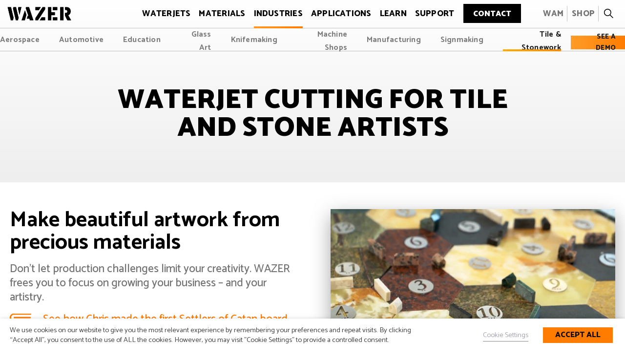

--- FILE ---
content_type: text/html; charset=UTF-8
request_url: https://wazer.com/industries/tile-and-stonework/
body_size: 40981
content:
<!doctype html>
<html lang="en-US">
<head>
	<meta charset="UTF-8">
	<meta name="viewport" content="width=device-width, initial-scale=1">
	
	<meta name="google-site-verification" content="MYqRVCKjWZW2zdLk2iolMyGwej3kgPjTJ9fx69EEB-s" />
	
	<link rel="profile" href="http://gmpg.org/xfn/11">

	<meta name='robots' content='index, follow, max-image-preview:large, max-snippet:-1, max-video-preview:-1' />
	<style>img:is([sizes="auto" i], [sizes^="auto," i]) { contain-intrinsic-size: 3000px 1500px }</style>
	
	<!-- This site is optimized with the Yoast SEO Premium plugin v23.5 (Yoast SEO v23.5) - https://yoast.com/wordpress/plugins/seo/ -->
	<title>Tile &amp; Stonework - WAZER</title>
	<meta name="description" content="Waterjet cutters have virtually no limit to the materials they can process. That includes all metals!" />
	<link rel="canonical" href="https://wazer.com/industries/tile-and-stonework/" />
	<meta property="og:locale" content="en_US" />
	<meta property="og:type" content="article" />
	<meta property="og:title" content="Tile &amp; Stonework" />
	<meta property="og:description" content="Waterjet cutters have virtually no limit to the materials they can process. That includes all metals!" />
	<meta property="og:url" content="https://wazer.com/industries/tile-and-stonework/" />
	<meta property="og:site_name" content="WAZER" />
	<meta property="article:publisher" content="https://www.facebook.com/wazercut" />
	<meta property="article:modified_time" content="2024-05-30T06:33:09+00:00" />
	<meta property="og:image" content="https://wazer.com/wp-content/uploads/2023/04/industries-stone-and-tile-guitars.jpg" />
	<meta property="og:image:width" content="1440" />
	<meta property="og:image:height" content="868" />
	<meta property="og:image:type" content="image/jpeg" />
	<meta name="twitter:card" content="summary_large_image" />
	<meta name="twitter:site" content="@wazercut" />
	<meta name="twitter:label1" content="Est. reading time" />
	<meta name="twitter:data1" content="3 minutes" />
	<script type="application/ld+json" class="yoast-schema-graph">{"@context":"https://schema.org","@graph":[{"@type":"WebPage","@id":"https://wazer.com/industries/tile-and-stonework/","url":"https://wazer.com/industries/tile-and-stonework/","name":"Tile & Stonework - WAZER","isPartOf":{"@id":"https://wazer.com/#website"},"primaryImageOfPage":{"@id":"https://wazer.com/industries/tile-and-stonework/#primaryimage"},"image":{"@id":"https://wazer.com/industries/tile-and-stonework/#primaryimage"},"thumbnailUrl":"https://wazer.com/wp-content/uploads/2023/04/industries-stone-and-tile-guitars.jpg","datePublished":"2023-05-03T04:00:00+00:00","dateModified":"2024-05-30T06:33:09+00:00","description":"Waterjet cutters have virtually no limit to the materials they can process. That includes all metals!","breadcrumb":{"@id":"https://wazer.com/industries/tile-and-stonework/#breadcrumb"},"inLanguage":"en-US","potentialAction":[{"@type":"ReadAction","target":["https://wazer.com/industries/tile-and-stonework/"]}]},{"@type":"ImageObject","inLanguage":"en-US","@id":"https://wazer.com/industries/tile-and-stonework/#primaryimage","url":"https://wazer.com/wp-content/uploads/2023/04/industries-stone-and-tile-guitars.jpg","contentUrl":"https://wazer.com/wp-content/uploads/2023/04/industries-stone-and-tile-guitars.jpg","width":1440,"height":868},{"@type":"BreadcrumbList","@id":"https://wazer.com/industries/tile-and-stonework/#breadcrumb","itemListElement":[{"@type":"ListItem","position":1,"name":"Home","item":"https://wazer.com/"},{"@type":"ListItem","position":2,"name":"Industries","item":"https://wazer.com/industries/"},{"@type":"ListItem","position":3,"name":"Tile &#038; Stonework"}]},{"@type":"WebSite","@id":"https://wazer.com/#website","url":"https://wazer.com/","name":"WAZER","description":"Introducing the all new WAZER Pro: the most powerful cutting in an affordable waterjet.","publisher":{"@id":"https://wazer.com/#organization"},"potentialAction":[{"@type":"SearchAction","target":{"@type":"EntryPoint","urlTemplate":"https://wazer.com/?s={search_term_string}"},"query-input":{"@type":"PropertyValueSpecification","valueRequired":true,"valueName":"search_term_string"}}],"inLanguage":"en-US"},{"@type":"Organization","@id":"https://wazer.com/#organization","name":"WAZER","url":"https://wazer.com/","logo":{"@type":"ImageObject","inLanguage":"en-US","@id":"https://wazer.com/#/schema/logo/image/","url":"https://wazer.com/wp-content/uploads/2022/08/wazer-logo.svg","contentUrl":"https://wazer.com/wp-content/uploads/2022/08/wazer-logo.svg","width":491,"height":100,"caption":"WAZER"},"image":{"@id":"https://wazer.com/#/schema/logo/image/"},"sameAs":["https://www.facebook.com/wazercut","https://x.com/wazercut","https://www.linkedin.com/company/wazer","https://www.youtube.com/c/WAZER/videos","https://www.instagram.com/wazercut"]}]}</script>
	<!-- / Yoast SEO Premium plugin. -->


<link rel='dns-prefetch' href='//static.addtoany.com' />
<link rel='dns-prefetch' href='//js.hs-scripts.com' />
<link rel='dns-prefetch' href='//fonts.googleapis.com' />
<script type="text/javascript">
/* <![CDATA[ */
window._wpemojiSettings = {"baseUrl":"https:\/\/s.w.org\/images\/core\/emoji\/16.0.1\/72x72\/","ext":".png","svgUrl":"https:\/\/s.w.org\/images\/core\/emoji\/16.0.1\/svg\/","svgExt":".svg","source":{"concatemoji":"https:\/\/wazer.com\/wp-includes\/js\/wp-emoji-release.min.js?ver=6.8.3"}};
/*! This file is auto-generated */
!function(s,n){var o,i,e;function c(e){try{var t={supportTests:e,timestamp:(new Date).valueOf()};sessionStorage.setItem(o,JSON.stringify(t))}catch(e){}}function p(e,t,n){e.clearRect(0,0,e.canvas.width,e.canvas.height),e.fillText(t,0,0);var t=new Uint32Array(e.getImageData(0,0,e.canvas.width,e.canvas.height).data),a=(e.clearRect(0,0,e.canvas.width,e.canvas.height),e.fillText(n,0,0),new Uint32Array(e.getImageData(0,0,e.canvas.width,e.canvas.height).data));return t.every(function(e,t){return e===a[t]})}function u(e,t){e.clearRect(0,0,e.canvas.width,e.canvas.height),e.fillText(t,0,0);for(var n=e.getImageData(16,16,1,1),a=0;a<n.data.length;a++)if(0!==n.data[a])return!1;return!0}function f(e,t,n,a){switch(t){case"flag":return n(e,"\ud83c\udff3\ufe0f\u200d\u26a7\ufe0f","\ud83c\udff3\ufe0f\u200b\u26a7\ufe0f")?!1:!n(e,"\ud83c\udde8\ud83c\uddf6","\ud83c\udde8\u200b\ud83c\uddf6")&&!n(e,"\ud83c\udff4\udb40\udc67\udb40\udc62\udb40\udc65\udb40\udc6e\udb40\udc67\udb40\udc7f","\ud83c\udff4\u200b\udb40\udc67\u200b\udb40\udc62\u200b\udb40\udc65\u200b\udb40\udc6e\u200b\udb40\udc67\u200b\udb40\udc7f");case"emoji":return!a(e,"\ud83e\udedf")}return!1}function g(e,t,n,a){var r="undefined"!=typeof WorkerGlobalScope&&self instanceof WorkerGlobalScope?new OffscreenCanvas(300,150):s.createElement("canvas"),o=r.getContext("2d",{willReadFrequently:!0}),i=(o.textBaseline="top",o.font="600 32px Arial",{});return e.forEach(function(e){i[e]=t(o,e,n,a)}),i}function t(e){var t=s.createElement("script");t.src=e,t.defer=!0,s.head.appendChild(t)}"undefined"!=typeof Promise&&(o="wpEmojiSettingsSupports",i=["flag","emoji"],n.supports={everything:!0,everythingExceptFlag:!0},e=new Promise(function(e){s.addEventListener("DOMContentLoaded",e,{once:!0})}),new Promise(function(t){var n=function(){try{var e=JSON.parse(sessionStorage.getItem(o));if("object"==typeof e&&"number"==typeof e.timestamp&&(new Date).valueOf()<e.timestamp+604800&&"object"==typeof e.supportTests)return e.supportTests}catch(e){}return null}();if(!n){if("undefined"!=typeof Worker&&"undefined"!=typeof OffscreenCanvas&&"undefined"!=typeof URL&&URL.createObjectURL&&"undefined"!=typeof Blob)try{var e="postMessage("+g.toString()+"("+[JSON.stringify(i),f.toString(),p.toString(),u.toString()].join(",")+"));",a=new Blob([e],{type:"text/javascript"}),r=new Worker(URL.createObjectURL(a),{name:"wpTestEmojiSupports"});return void(r.onmessage=function(e){c(n=e.data),r.terminate(),t(n)})}catch(e){}c(n=g(i,f,p,u))}t(n)}).then(function(e){for(var t in e)n.supports[t]=e[t],n.supports.everything=n.supports.everything&&n.supports[t],"flag"!==t&&(n.supports.everythingExceptFlag=n.supports.everythingExceptFlag&&n.supports[t]);n.supports.everythingExceptFlag=n.supports.everythingExceptFlag&&!n.supports.flag,n.DOMReady=!1,n.readyCallback=function(){n.DOMReady=!0}}).then(function(){return e}).then(function(){var e;n.supports.everything||(n.readyCallback(),(e=n.source||{}).concatemoji?t(e.concatemoji):e.wpemoji&&e.twemoji&&(t(e.twemoji),t(e.wpemoji)))}))}((window,document),window._wpemojiSettings);
/* ]]> */
</script>
<link rel='stylesheet' id='genesis-blocks-style-css-css' href='https://wazer.com/wp-content/plugins/genesis-blocks/dist/style-blocks.build.css?ver=1754971594' type='text/css' media='all' />
<style id='wp-emoji-styles-inline-css' type='text/css'>

	img.wp-smiley, img.emoji {
		display: inline !important;
		border: none !important;
		box-shadow: none !important;
		height: 1em !important;
		width: 1em !important;
		margin: 0 0.07em !important;
		vertical-align: -0.1em !important;
		background: none !important;
		padding: 0 !important;
	}
</style>
<link rel='stylesheet' id='wp-block-library-css' href='https://wazer.com/wp-includes/css/dist/block-library/style.min.css?ver=6.8.3' type='text/css' media='all' />
<style id='wp-block-library-theme-inline-css' type='text/css'>
.wp-block-audio :where(figcaption){color:#555;font-size:13px;text-align:center}.is-dark-theme .wp-block-audio :where(figcaption){color:#ffffffa6}.wp-block-audio{margin:0 0 1em}.wp-block-code{border:1px solid #ccc;border-radius:4px;font-family:Menlo,Consolas,monaco,monospace;padding:.8em 1em}.wp-block-embed :where(figcaption){color:#555;font-size:13px;text-align:center}.is-dark-theme .wp-block-embed :where(figcaption){color:#ffffffa6}.wp-block-embed{margin:0 0 1em}.blocks-gallery-caption{color:#555;font-size:13px;text-align:center}.is-dark-theme .blocks-gallery-caption{color:#ffffffa6}:root :where(.wp-block-image figcaption){color:#555;font-size:13px;text-align:center}.is-dark-theme :root :where(.wp-block-image figcaption){color:#ffffffa6}.wp-block-image{margin:0 0 1em}.wp-block-pullquote{border-bottom:4px solid;border-top:4px solid;color:currentColor;margin-bottom:1.75em}.wp-block-pullquote cite,.wp-block-pullquote footer,.wp-block-pullquote__citation{color:currentColor;font-size:.8125em;font-style:normal;text-transform:uppercase}.wp-block-quote{border-left:.25em solid;margin:0 0 1.75em;padding-left:1em}.wp-block-quote cite,.wp-block-quote footer{color:currentColor;font-size:.8125em;font-style:normal;position:relative}.wp-block-quote:where(.has-text-align-right){border-left:none;border-right:.25em solid;padding-left:0;padding-right:1em}.wp-block-quote:where(.has-text-align-center){border:none;padding-left:0}.wp-block-quote.is-large,.wp-block-quote.is-style-large,.wp-block-quote:where(.is-style-plain){border:none}.wp-block-search .wp-block-search__label{font-weight:700}.wp-block-search__button{border:1px solid #ccc;padding:.375em .625em}:where(.wp-block-group.has-background){padding:1.25em 2.375em}.wp-block-separator.has-css-opacity{opacity:.4}.wp-block-separator{border:none;border-bottom:2px solid;margin-left:auto;margin-right:auto}.wp-block-separator.has-alpha-channel-opacity{opacity:1}.wp-block-separator:not(.is-style-wide):not(.is-style-dots){width:100px}.wp-block-separator.has-background:not(.is-style-dots){border-bottom:none;height:1px}.wp-block-separator.has-background:not(.is-style-wide):not(.is-style-dots){height:2px}.wp-block-table{margin:0 0 1em}.wp-block-table td,.wp-block-table th{word-break:normal}.wp-block-table :where(figcaption){color:#555;font-size:13px;text-align:center}.is-dark-theme .wp-block-table :where(figcaption){color:#ffffffa6}.wp-block-video :where(figcaption){color:#555;font-size:13px;text-align:center}.is-dark-theme .wp-block-video :where(figcaption){color:#ffffffa6}.wp-block-video{margin:0 0 1em}:root :where(.wp-block-template-part.has-background){margin-bottom:0;margin-top:0;padding:1.25em 2.375em}
</style>
<style id='classic-theme-styles-inline-css' type='text/css'>
/*! This file is auto-generated */
.wp-block-button__link{color:#fff;background-color:#32373c;border-radius:9999px;box-shadow:none;text-decoration:none;padding:calc(.667em + 2px) calc(1.333em + 2px);font-size:1.125em}.wp-block-file__button{background:#32373c;color:#fff;text-decoration:none}
</style>
<link rel='stylesheet' id='bplugins-plyrio-css' href='https://wazer.com/wp-content/plugins/html5-video-player-pro/public/css/h5vp.css?ver=2.5.38' type='text/css' media='all' />
<link rel='stylesheet' id='html5-player-video-style-css' href='https://wazer.com/wp-content/plugins/html5-video-player-pro/dist/frontend.css?ver=2.5.38' type='text/css' media='all' />
<style id='global-styles-inline-css' type='text/css'>
:root{--wp--preset--aspect-ratio--square: 1;--wp--preset--aspect-ratio--4-3: 4/3;--wp--preset--aspect-ratio--3-4: 3/4;--wp--preset--aspect-ratio--3-2: 3/2;--wp--preset--aspect-ratio--2-3: 2/3;--wp--preset--aspect-ratio--16-9: 16/9;--wp--preset--aspect-ratio--9-16: 9/16;--wp--preset--color--black: #000000;--wp--preset--color--cyan-bluish-gray: #abb8c3;--wp--preset--color--white: #ffffff;--wp--preset--color--pale-pink: #f78da7;--wp--preset--color--vivid-red: #cf2e2e;--wp--preset--color--luminous-vivid-orange: #ff6900;--wp--preset--color--luminous-vivid-amber: #fcb900;--wp--preset--color--light-green-cyan: #7bdcb5;--wp--preset--color--vivid-green-cyan: #00d084;--wp--preset--color--pale-cyan-blue: #8ed1fc;--wp--preset--color--vivid-cyan-blue: #0693e3;--wp--preset--color--vivid-purple: #9b51e0;--wp--preset--color--primary: #ff7c00;--wp--preset--color--secondary: #ff9b26;--wp--preset--color--darkestgray: #3e3e42;--wp--preset--color--darkergray: #656570;--wp--preset--color--darktwogray: #737373;--wp--preset--color--darkgray: #a7a7b1;--wp--preset--color--lightgray: #b6bbd1;--wp--preset--color--lightergray: #eeeeee;--wp--preset--color--lightestgray: #f0f3f6;--wp--preset--color--light: #f1f1f1;--wp--preset--color--dark: #1d1d1f;--wp--preset--color--red: #f2b9b9;--wp--preset--color--green: #bee1b1;--wp--preset--gradient--vivid-cyan-blue-to-vivid-purple: linear-gradient(135deg,rgba(6,147,227,1) 0%,rgb(155,81,224) 100%);--wp--preset--gradient--light-green-cyan-to-vivid-green-cyan: linear-gradient(135deg,rgb(122,220,180) 0%,rgb(0,208,130) 100%);--wp--preset--gradient--luminous-vivid-amber-to-luminous-vivid-orange: linear-gradient(135deg,rgba(252,185,0,1) 0%,rgba(255,105,0,1) 100%);--wp--preset--gradient--luminous-vivid-orange-to-vivid-red: linear-gradient(135deg,rgba(255,105,0,1) 0%,rgb(207,46,46) 100%);--wp--preset--gradient--very-light-gray-to-cyan-bluish-gray: linear-gradient(135deg,rgb(238,238,238) 0%,rgb(169,184,195) 100%);--wp--preset--gradient--cool-to-warm-spectrum: linear-gradient(135deg,rgb(74,234,220) 0%,rgb(151,120,209) 20%,rgb(207,42,186) 40%,rgb(238,44,130) 60%,rgb(251,105,98) 80%,rgb(254,248,76) 100%);--wp--preset--gradient--blush-light-purple: linear-gradient(135deg,rgb(255,206,236) 0%,rgb(152,150,240) 100%);--wp--preset--gradient--blush-bordeaux: linear-gradient(135deg,rgb(254,205,165) 0%,rgb(254,45,45) 50%,rgb(107,0,62) 100%);--wp--preset--gradient--luminous-dusk: linear-gradient(135deg,rgb(255,203,112) 0%,rgb(199,81,192) 50%,rgb(65,88,208) 100%);--wp--preset--gradient--pale-ocean: linear-gradient(135deg,rgb(255,245,203) 0%,rgb(182,227,212) 50%,rgb(51,167,181) 100%);--wp--preset--gradient--electric-grass: linear-gradient(135deg,rgb(202,248,128) 0%,rgb(113,206,126) 100%);--wp--preset--gradient--midnight: linear-gradient(135deg,rgb(2,3,129) 0%,rgb(40,116,252) 100%);--wp--preset--gradient--hero-primary: linear-gradient(to bottom, #944705, #d07112 20%, #ffb82c);--wp--preset--gradient--gradient-primary: linear-gradient(90deg, #ff9b26 0%, #ff7c00 100%);--wp--preset--gradient--gradient-primary-v: linear-gradient(0deg, #ff9b26 0%, #ff7c00 100%);--wp--preset--gradient--gradient-secondary: linear-gradient(90deg, #ffca00 0%, #ff8900 100%);--wp--preset--gradient--gradient-secondary-v: linear-gradient(0deg, #ffca00 0%, #ff8900 100%);--wp--preset--gradient--gradient-black-white-v: linear-gradient(0deg, #1d1d1f 0%, #ffffff 100%);--wp--preset--gradient--gradient-black-white-v-r: linear-gradient(0deg, #ffffff 0%, #1d1d1f 100%);--wp--preset--gradient--gradient-black-lightergray-v: linear-gradient(0deg, #1d1d1f 0%, #eeeeee 100%);--wp--preset--gradient--gradient-black-lightergray-v-r: linear-gradient(0deg, #eeeeee 0%, #1d1d1f 100%);--wp--preset--gradient--gradient-black-darktwogray-v: linear-gradient(0deg, #1d1d1f 0%, #737373 100%);--wp--preset--gradient--gradient-black-darktwogray-v-r: linear-gradient(0deg, #737373 0%, #1d1d1f 100%);--wp--preset--gradient--gradient-light-blue-v: linear-gradient(0deg, #dee4eb 0%, #ffffff 100%);--wp--preset--gradient--gradient-light-blue-v-r: linear-gradient(0deg, #ffffff 0%, #dee4eb 100%);--wp--preset--gradient--gradient-light-v: linear-gradient(0deg, #eeeeee 0%, #ffffff 100%);--wp--preset--gradient--gradient-light-v-r: linear-gradient(0deg, #ffffff 0%, #eeeeee 100%);--wp--preset--gradient--gradient-light-v-m: linear-gradient(0deg, #eeeeee 0%, #ffffff 50%, #eeeeee 100%);--wp--preset--gradient--gradient-dark-v: linear-gradient(0deg, #3e3e42 0%, #1d1d1f 100%);--wp--preset--gradient--gradient-dark-v-r: linear-gradient(0deg, #1d1d1f 0%, #3e3e42 100%);--wp--preset--font-size--small: 16px;--wp--preset--font-size--medium: 23px;--wp--preset--font-size--large: 38px;--wp--preset--font-size--x-large: 42px;--wp--preset--font-size--xxhuge: 87px;--wp--preset--font-size--xhuge: 66px;--wp--preset--font-size--huge: 55px;--wp--preset--font-size--larger: 50px;--wp--preset--font-size--xxlarge: 44px;--wp--preset--font-size--xlarge: 40px;--wp--preset--font-size--xmedium: 32px;--wp--preset--font-size--xsmedium: 28px;--wp--preset--font-size--regular: 18px;--wp--preset--font-size--smaller: 14px;--wp--preset--font-size--smallest: 13px;--wp--preset--spacing--20: 0.44rem;--wp--preset--spacing--30: 0.67rem;--wp--preset--spacing--40: 1rem;--wp--preset--spacing--50: 1.5rem;--wp--preset--spacing--60: 2.25rem;--wp--preset--spacing--70: 3.38rem;--wp--preset--spacing--80: 5.06rem;--wp--preset--shadow--natural: 6px 6px 9px rgba(0, 0, 0, 0.2);--wp--preset--shadow--deep: 12px 12px 50px rgba(0, 0, 0, 0.4);--wp--preset--shadow--sharp: 6px 6px 0px rgba(0, 0, 0, 0.2);--wp--preset--shadow--outlined: 6px 6px 0px -3px rgba(255, 255, 255, 1), 6px 6px rgba(0, 0, 0, 1);--wp--preset--shadow--crisp: 6px 6px 0px rgba(0, 0, 0, 1);}:where(.is-layout-flex){gap: 0.5em;}:where(.is-layout-grid){gap: 0.5em;}body .is-layout-flex{display: flex;}.is-layout-flex{flex-wrap: wrap;align-items: center;}.is-layout-flex > :is(*, div){margin: 0;}body .is-layout-grid{display: grid;}.is-layout-grid > :is(*, div){margin: 0;}:where(.wp-block-columns.is-layout-flex){gap: 2em;}:where(.wp-block-columns.is-layout-grid){gap: 2em;}:where(.wp-block-post-template.is-layout-flex){gap: 1.25em;}:where(.wp-block-post-template.is-layout-grid){gap: 1.25em;}.has-black-color{color: var(--wp--preset--color--black) !important;}.has-cyan-bluish-gray-color{color: var(--wp--preset--color--cyan-bluish-gray) !important;}.has-white-color{color: var(--wp--preset--color--white) !important;}.has-pale-pink-color{color: var(--wp--preset--color--pale-pink) !important;}.has-vivid-red-color{color: var(--wp--preset--color--vivid-red) !important;}.has-luminous-vivid-orange-color{color: var(--wp--preset--color--luminous-vivid-orange) !important;}.has-luminous-vivid-amber-color{color: var(--wp--preset--color--luminous-vivid-amber) !important;}.has-light-green-cyan-color{color: var(--wp--preset--color--light-green-cyan) !important;}.has-vivid-green-cyan-color{color: var(--wp--preset--color--vivid-green-cyan) !important;}.has-pale-cyan-blue-color{color: var(--wp--preset--color--pale-cyan-blue) !important;}.has-vivid-cyan-blue-color{color: var(--wp--preset--color--vivid-cyan-blue) !important;}.has-vivid-purple-color{color: var(--wp--preset--color--vivid-purple) !important;}.has-black-background-color{background-color: var(--wp--preset--color--black) !important;}.has-cyan-bluish-gray-background-color{background-color: var(--wp--preset--color--cyan-bluish-gray) !important;}.has-white-background-color{background-color: var(--wp--preset--color--white) !important;}.has-pale-pink-background-color{background-color: var(--wp--preset--color--pale-pink) !important;}.has-vivid-red-background-color{background-color: var(--wp--preset--color--vivid-red) !important;}.has-luminous-vivid-orange-background-color{background-color: var(--wp--preset--color--luminous-vivid-orange) !important;}.has-luminous-vivid-amber-background-color{background-color: var(--wp--preset--color--luminous-vivid-amber) !important;}.has-light-green-cyan-background-color{background-color: var(--wp--preset--color--light-green-cyan) !important;}.has-vivid-green-cyan-background-color{background-color: var(--wp--preset--color--vivid-green-cyan) !important;}.has-pale-cyan-blue-background-color{background-color: var(--wp--preset--color--pale-cyan-blue) !important;}.has-vivid-cyan-blue-background-color{background-color: var(--wp--preset--color--vivid-cyan-blue) !important;}.has-vivid-purple-background-color{background-color: var(--wp--preset--color--vivid-purple) !important;}.has-black-border-color{border-color: var(--wp--preset--color--black) !important;}.has-cyan-bluish-gray-border-color{border-color: var(--wp--preset--color--cyan-bluish-gray) !important;}.has-white-border-color{border-color: var(--wp--preset--color--white) !important;}.has-pale-pink-border-color{border-color: var(--wp--preset--color--pale-pink) !important;}.has-vivid-red-border-color{border-color: var(--wp--preset--color--vivid-red) !important;}.has-luminous-vivid-orange-border-color{border-color: var(--wp--preset--color--luminous-vivid-orange) !important;}.has-luminous-vivid-amber-border-color{border-color: var(--wp--preset--color--luminous-vivid-amber) !important;}.has-light-green-cyan-border-color{border-color: var(--wp--preset--color--light-green-cyan) !important;}.has-vivid-green-cyan-border-color{border-color: var(--wp--preset--color--vivid-green-cyan) !important;}.has-pale-cyan-blue-border-color{border-color: var(--wp--preset--color--pale-cyan-blue) !important;}.has-vivid-cyan-blue-border-color{border-color: var(--wp--preset--color--vivid-cyan-blue) !important;}.has-vivid-purple-border-color{border-color: var(--wp--preset--color--vivid-purple) !important;}.has-vivid-cyan-blue-to-vivid-purple-gradient-background{background: var(--wp--preset--gradient--vivid-cyan-blue-to-vivid-purple) !important;}.has-light-green-cyan-to-vivid-green-cyan-gradient-background{background: var(--wp--preset--gradient--light-green-cyan-to-vivid-green-cyan) !important;}.has-luminous-vivid-amber-to-luminous-vivid-orange-gradient-background{background: var(--wp--preset--gradient--luminous-vivid-amber-to-luminous-vivid-orange) !important;}.has-luminous-vivid-orange-to-vivid-red-gradient-background{background: var(--wp--preset--gradient--luminous-vivid-orange-to-vivid-red) !important;}.has-very-light-gray-to-cyan-bluish-gray-gradient-background{background: var(--wp--preset--gradient--very-light-gray-to-cyan-bluish-gray) !important;}.has-cool-to-warm-spectrum-gradient-background{background: var(--wp--preset--gradient--cool-to-warm-spectrum) !important;}.has-blush-light-purple-gradient-background{background: var(--wp--preset--gradient--blush-light-purple) !important;}.has-blush-bordeaux-gradient-background{background: var(--wp--preset--gradient--blush-bordeaux) !important;}.has-luminous-dusk-gradient-background{background: var(--wp--preset--gradient--luminous-dusk) !important;}.has-pale-ocean-gradient-background{background: var(--wp--preset--gradient--pale-ocean) !important;}.has-electric-grass-gradient-background{background: var(--wp--preset--gradient--electric-grass) !important;}.has-midnight-gradient-background{background: var(--wp--preset--gradient--midnight) !important;}.has-small-font-size{font-size: var(--wp--preset--font-size--small) !important;}.has-medium-font-size{font-size: var(--wp--preset--font-size--medium) !important;}.has-large-font-size{font-size: var(--wp--preset--font-size--large) !important;}.has-x-large-font-size{font-size: var(--wp--preset--font-size--x-large) !important;}
:where(.wp-block-post-template.is-layout-flex){gap: 1.25em;}:where(.wp-block-post-template.is-layout-grid){gap: 1.25em;}
:where(.wp-block-columns.is-layout-flex){gap: 2em;}:where(.wp-block-columns.is-layout-grid){gap: 2em;}
:root :where(.wp-block-pullquote){font-size: 1.5em;line-height: 1.6;}
</style>
<link rel='stylesheet' id='flexible-table-block-css' href='https://wazer.com/wp-content/plugins/flexible-table-block/build/style-index.css?ver=1754971595' type='text/css' media='all' />
<style id='flexible-table-block-inline-css' type='text/css'>
.wp-block-flexible-table-block-table.wp-block-flexible-table-block-table>table{width:100%;max-width:100%;border-collapse:collapse;}.wp-block-flexible-table-block-table.wp-block-flexible-table-block-table.is-style-stripes tbody tr:nth-child(odd) th{background-color:#f0f0f1;}.wp-block-flexible-table-block-table.wp-block-flexible-table-block-table.is-style-stripes tbody tr:nth-child(odd) td{background-color:#f0f0f1;}.wp-block-flexible-table-block-table.wp-block-flexible-table-block-table.is-style-stripes tbody tr:nth-child(even) th{background-color:#ffffff;}.wp-block-flexible-table-block-table.wp-block-flexible-table-block-table.is-style-stripes tbody tr:nth-child(even) td{background-color:#ffffff;}.wp-block-flexible-table-block-table.wp-block-flexible-table-block-table>table tr th,.wp-block-flexible-table-block-table.wp-block-flexible-table-block-table>table tr td{padding:0.5em;border-width:1px;border-style:solid;border-color:#000000;text-align:left;vertical-align:middle;}.wp-block-flexible-table-block-table.wp-block-flexible-table-block-table>table tr th{background-color:#f0f0f1;}.wp-block-flexible-table-block-table.wp-block-flexible-table-block-table>table tr td{background-color:#ffffff;}@media screen and (min-width:781px){.wp-block-flexible-table-block-table.is-scroll-on-pc{overflow-x:scroll;}.wp-block-flexible-table-block-table.is-scroll-on-pc table{max-width:none;align-self:self-start;}}@media screen and (max-width:780px){.wp-block-flexible-table-block-table.is-scroll-on-mobile{overflow-x:scroll;}.wp-block-flexible-table-block-table.is-scroll-on-mobile table{max-width:none;align-self:self-start;}.wp-block-flexible-table-block-table table.is-stacked-on-mobile th,.wp-block-flexible-table-block-table table.is-stacked-on-mobile td{width:100%!important;display:block;}}
</style>
<link rel='stylesheet' id='cookie-law-info-css' href='https://wazer.com/wp-content/plugins/webtoffee-gdpr-cookie-consent/public/css/cookie-law-info-public.css?ver=2.6.2' type='text/css' media='all' />
<link rel='stylesheet' id='cookie-law-info-gdpr-css' href='https://wazer.com/wp-content/plugins/webtoffee-gdpr-cookie-consent/public/css/cookie-law-info-gdpr.css?ver=2.6.2' type='text/css' media='all' />
<style id='cookie-law-info-gdpr-inline-css' type='text/css'>
.cli-modal-content, .cli-tab-content { background-color: #ffffff; }.cli-privacy-content-text, .cli-modal .cli-modal-dialog, .cli-tab-container p, a.cli-privacy-readmore { color: #000000; }.cli-tab-header { background-color: #f2f2f2; }.cli-tab-header, .cli-tab-header a.cli-nav-link,span.cli-necessary-caption,.cli-switch .cli-slider:after { color: #000000; }.cli-switch .cli-slider:before { background-color: #ffffff; }.cli-switch input:checked + .cli-slider:before { background-color: #ffffff; }.cli-switch .cli-slider { background-color: #e3e1e8; }.cli-switch input:checked + .cli-slider { background-color: #28a745; }.cli-modal-close svg { fill: #000000; }.cli-tab-footer .wt-cli-privacy-accept-all-btn { background-color: #00acad; color: #ffffff}.cli-tab-footer .wt-cli-privacy-accept-btn { background-color: #00acad; color: #ffffff}.cli-tab-header a:before{ border-right: 1px solid #000000; border-bottom: 1px solid #000000; }
</style>
<link rel='stylesheet' id='sosv-style-css' href='https://wazer.com/wp-content/themes/wazer/style.css?ver=1754971497' type='text/css' media='all' />
<link rel='stylesheet' id='sosv-fonts-css' href='https://fonts.googleapis.com/css2?family=Catamaran%3Awght%40300%3B400%3B500%3B700%3B800%3B900&#038;display=swap&#038;ver=6.8.3' type='text/css' media='all' />
<link rel='stylesheet' id='sosv-lity-css' href='https://wazer.com/wp-content/themes/wazer/assets/js/lity/dist/lity.min.css?ver=1754971553' type='text/css' media='all' />
<link rel='stylesheet' id='sosv-carousel-css' href='https://wazer.com/wp-content/themes/wazer/assets/css/owl-carousel/owl.carousel.css?ver=6.8.3' type='text/css' media='all' />
<link rel='stylesheet' id='sosv-carousel-theme-css' href='https://wazer.com/wp-content/themes/wazer/assets/css/owl-carousel/owl.theme.default.css?ver=6.8.3' type='text/css' media='all' />
<link rel='stylesheet' id='addtoany-css' href='https://wazer.com/wp-content/plugins/add-to-any/addtoany.min.css?ver=1.16' type='text/css' media='all' />
<script type="text/javascript" id="addtoany-core-js-before">
/* <![CDATA[ */
window.a2a_config=window.a2a_config||{};a2a_config.callbacks=[];a2a_config.overlays=[];a2a_config.templates={};
a2a_config.icon_color="transparent";
/* ]]> */
</script>
<script type="text/javascript" defer src="https://static.addtoany.com/menu/page.js" id="addtoany-core-js"></script>
<script type="text/javascript" src="https://wazer.com/wp-includes/js/jquery/jquery.min.js?ver=3.7.1" id="jquery-core-js"></script>
<script type="text/javascript" src="https://wazer.com/wp-includes/js/jquery/jquery-migrate.min.js?ver=3.4.1" id="jquery-migrate-js"></script>
<script type="text/javascript" defer src="https://wazer.com/wp-content/plugins/add-to-any/addtoany.min.js?ver=1.1" id="addtoany-jquery-js"></script>
<script type="text/javascript" id="cookie-law-info-js-extra">
/* <![CDATA[ */
var Cli_Data = {"nn_cookie_ids":["_gat","AWSALB","SRM_B","_uetvid","_uetsid","yt.innertube::requests","yt.innertube::nextId","yt-remote-connected-devices","_gcl_au","_ga","_ga_XS5KN39HDY","_hjFirstSeen","_hjIncludedInSessionSample","_hjAbsoluteSessionInProgress","__hstc","hubspotutk","_hjIncludedInPageviewSample","_gid","undefined","CONSENT","__cf_bm","__hssc","yt-remote-device-id","VISITOR_INFO1_LIVE","_clck","_clsk","SM","FPLC","FPID","loglevel","__hssrc","AWSALBCORS","PHPSESSID","MUID","test_cookie","IDE","_fbp","ANONCHK","fr","YSC","FSAV","CLID","_hjSession_2857047","_hjSessionUser_2857047","FSAC"],"non_necessary_cookies":{"necessary":["cookielawinfo-checkbox-advertisement","__hssrc","AWSALBCORS","PHPSESSID"],"functional":["__cf_bm","__hssc"],"performance":["_uetsid","_uetvid","SRM_B","AWSALB","_gat"],"analytics":["_gcl_au","_ga","_ga_XS5KN39HDY","_hjFirstSeen","_hjIncludedInSessionSample","_hjAbsoluteSessionInProgress","__hstc","hubspotutk","_hjIncludedInPageviewSample","_gid","undefined","CONSENT"],"advertisement":["yt.innertube::requests","yt.innertube::nextId","yt-remote-connected-devices","MUID","test_cookie","IDE","_fbp","ANONCHK","fr","YSC","VISITOR_INFO1_LIVE","yt-remote-device-id"],"others":["_clck","_clsk","SM","FPLC","FPID","loglevel","FSAV","FSAC","_hjSessionUser_2857047","_hjSession_2857047","CLID"]},"cookielist":{"necessary":{"id":22,"status":true,"priority":0,"title":"Necessary","strict":true,"default_state":false,"ccpa_optout":false,"loadonstart":false},"functional":{"id":23,"status":true,"priority":5,"title":"Functional","strict":false,"default_state":false,"ccpa_optout":false,"loadonstart":false},"performance":{"id":24,"status":true,"priority":4,"title":"Performance","strict":false,"default_state":false,"ccpa_optout":false,"loadonstart":false},"analytics":{"id":25,"status":true,"priority":3,"title":"Analytics","strict":false,"default_state":false,"ccpa_optout":false,"loadonstart":false},"advertisement":{"id":26,"status":true,"priority":2,"title":"Advertisement","strict":false,"default_state":false,"ccpa_optout":false,"loadonstart":false},"others":{"id":27,"status":true,"priority":1,"title":"Others","strict":false,"default_state":false,"ccpa_optout":false,"loadonstart":false}},"ajax_url":"https:\/\/wazer.com\/wp-admin\/admin-ajax.php","current_lang":"en","security":"11ad92d376","eu_countries":["GB"],"geoIP":"disabled","use_custom_geolocation_api":"","custom_geolocation_api":"https:\/\/geoip.cookieyes.com\/geoip\/checker\/result.php","consentVersion":"3","strictlyEnabled":["necessary","obligatoire"],"cookieDomain":"","privacy_length":"250","ccpaEnabled":"","ccpaRegionBased":"","ccpaBarEnabled":"","ccpaType":"gdpr","triggerDomRefresh":"","secure_cookies":""};
var log_object = {"ajax_url":"https:\/\/wazer.com\/wp-admin\/admin-ajax.php"};
/* ]]> */
</script>
<script type="text/javascript" src="https://wazer.com/wp-content/plugins/webtoffee-gdpr-cookie-consent/public/js/cookie-law-info-public.js?ver=2.6.2" id="cookie-law-info-js"></script>
<script type="text/javascript" src="https://wazer.com/wp-content/themes/wazer/assets/js/breakpoint-helper.js?ver=1754971553" id="sosv-breakpoint-helper-js"></script>
<script type="text/javascript" src="https://wazer.com/wp-content/themes/wazer/assets/js/lity/dist/lity.min.js?ver=1754971553" id="sosv-lity-js"></script>
<script type="text/javascript" src="https://wazer.com/wp-content/themes/wazer/assets/js/zoom/jquery.zoom.min.js?ver=1754971553" id="sosv-zoom-js"></script>
<script type="text/javascript" src="https://wazer.com/wp-content/themes/wazer/assets/js/owl-carousel/owl.carousel.js?ver=1754971553" id="sosv-carousel-js"></script>
<link rel="https://api.w.org/" href="https://wazer.com/wp-json/" /><link rel="alternate" title="JSON" type="application/json" href="https://wazer.com/wp-json/wp/v2/pages/3444" /><link rel="EditURI" type="application/rsd+xml" title="RSD" href="https://wazer.com/xmlrpc.php?rsd" />
<link rel='shortlink' href='https://wazer.com/?p=3444' />
<link rel="alternate" title="oEmbed (JSON)" type="application/json+oembed" href="https://wazer.com/wp-json/oembed/1.0/embed?url=https%3A%2F%2Fwazer.com%2Findustries%2Ftile-and-stonework%2F" />
<link rel="alternate" title="oEmbed (XML)" type="text/xml+oembed" href="https://wazer.com/wp-json/oembed/1.0/embed?url=https%3A%2F%2Fwazer.com%2Findustries%2Ftile-and-stonework%2F&#038;format=xml" />
        <style>
            #h5vp_endscreen .endscreen_content button {
                color: #ffffff;
                background: #00b3ff            }

            #h5vp_endscreen .endscreen_content button:hover {
                color: #ffffff;
                background: #00b3ff            }

            #h5vp_endscreen .endscreen_content p a {
                color: #ffffff;
            }

            :root {
                --plyr-font-size-large: 18px;
                --plyr-captions-text-color: #fff;
                --plyr-captions-background: #000000cc;
            }

            .plyr_wrapper:fullscreen {
                --plyr-font-size-large: 21px;
            }

            .h5vp_player .plyr__caption {
                -webkit-text-stroke: 0.2px #fff;
                text-shadow: 0px 0px 40px #fff;
            }
        </style>
     <style> #h5vpQuickPlayer { width: 100%; max-width: 100%; margin: 0 auto; } .plyr__control--overlaid { background: #FF7C00; border-radius:0; padding: calc(var(--plyr-control-spacing,15px)*1.5); opacity: .5; } .plyr--video .plyr__control:hover { background: #FF922B; } .plyr__control svg { height: var(--plyr-control-icon-size, 25px); width: var(--plyr-control-icon-size, 25px); } .plyr_wrapper .h5vp_end_screen a { background-color: #FF7C00; color: #1c1c1c; padding: 7px 25px 6px; border-radius: 0; text-decoration: none !important; font-size: 18px; font-weight: 900; text-transform: uppercase; } .plyr_wrapper .h5vp_end_screen .close { top: 10px; background: #FF7C00; padding: 0px 7px 3px; border-radius: 0px; font-size: 30px; } </style> <!-- Google Tag Manager -->
<script>(function(w,d,s,l,i){w[l]=w[l]||[];w[l].push({'gtm.start':
new Date().getTime(),event:'gtm.js'});var f=d.getElementsByTagName(s)[0],
j=d.createElement(s),dl=l!='dataLayer'?'&l='+l:'';j.async=true;j.src=
'https://www.googletagmanager.com/gtm.js?id='+i+dl;f.parentNode.insertBefore(j,f);
})(window,document,'script','dataLayer','GTM-TJC6BKQ');</script>
<!-- End Google Tag Manager -->
<link rel="apple-touch-icon" sizes="180x180" href="/apple-touch-icon.png">
<link rel="icon" type="image/png" sizes="32x32" href="/favicon-32x32.png">
<link rel="icon" type="image/png" sizes="16x16" href="/favicon-16x16.png">
<link rel="manifest" href="/site.webmanifest">			<!-- DO NOT COPY THIS SNIPPET! Start of Page Analytics Tracking for HubSpot WordPress plugin v11.1.60-->
			<script class="hsq-set-content-id" data-content-id="standard-page">
				var _hsq = _hsq || [];
				_hsq.push(["setContentType", "standard-page"]);
			</script>
			<!-- DO NOT COPY THIS SNIPPET! End of Page Analytics Tracking for HubSpot WordPress plugin -->
			
<!-- Meta Pixel Code -->
<script type="text/plain" data-cli-class="cli-blocker-script" data-cli-label="Facebook for Wordpress"  data-cli-script-type="analytics" data-cli-block="true" data-cli-block-if-ccpa-optout="false" data-cli-element-position="head">
!function(f,b,e,v,n,t,s){if(f.fbq)return;n=f.fbq=function(){n.callMethod?
n.callMethod.apply(n,arguments):n.queue.push(arguments)};if(!f._fbq)f._fbq=n;
n.push=n;n.loaded=!0;n.version='2.0';n.queue=[];t=b.createElement(e);t.async=!0;
t.src=v;s=b.getElementsByTagName(e)[0];s.parentNode.insertBefore(t,s)}(window,
document,'script','https://connect.facebook.net/en_US/fbevents.js?v=next');
</script>
<!-- End Meta Pixel Code -->

      <script type="text/plain" data-cli-class="cli-blocker-script" data-cli-label="Facebook for Wordpress"  data-cli-script-type="analytics" data-cli-block="true" data-cli-block-if-ccpa-optout="false" data-cli-element-position="head">
        var url = window.location.origin + '?ob=open-bridge';
        fbq('set', 'openbridge', '1559826307656954', url);
      </script>
    <script type="text/plain" data-cli-class="cli-blocker-script" data-cli-label="Facebook for Wordpress"  data-cli-script-type="analytics" data-cli-block="true" data-cli-block-if-ccpa-optout="false" data-cli-element-position="head">fbq('init', '1559826307656954', {}, {
    "agent": "wordpress-6.8.3-4.0.1"
})</script><script type="text/plain" data-cli-class="cli-blocker-script" data-cli-label="Facebook for Wordpress"  data-cli-script-type="analytics" data-cli-block="true" data-cli-block-if-ccpa-optout="false" data-cli-element-position="head">
    fbq('track', 'PageView', []);
  </script>
<!-- Meta Pixel Code -->
<noscript>
<img height="1" width="1" style="display:none" alt="fbpx"
src="https://www.facebook.com/tr?id=1559826307656954&ev=PageView&noscript=1" />
</noscript>
<!-- End Meta Pixel Code -->
		<style type="text/css" id="wp-custom-css">
			/* VIDEO PLAYER */
.plyr--full-ui input[type=range] {
	color:#FF7C00 !important
}
.presto-provider-youtube .wp-block-video__play {
	display:none;
}

/* GLOBAL MOBILE LOGO */
@media (max-width: 1200px) {
.site-header .site-header__brand {
left: -15px;
	}
}

/* FLYOUT MENU MATERIALS */
.site-header #primary-menu > li > ul > li.flyout:not(.flyout-cards) > .sub-menu > li > a {
	padding:0;
}
.site-header #primary-menu > li > ul > li.flyout:not(.flyout-cards) > .sub-menu > li > a span {
	margin-top:5px
}
.site-header #primary-menu > li > ul > li.flyout:not(.flyout-cards) > .sub-menu > li > a img {
	width:145px;
	height:140px;
	object-fit: cover;
}

/* PROMOTION BAR */
.promotion-bar {
	z-index: 200;
}

/* GLOBAL IMAGE CARD BLOCKS */
.wp-block-column.is-style-card figure.no-orange:after {
background: revert;
}

/* IN-PAGE NEWSLETTER BLOCK */
#newsletter-block {
  margin-bottom: 4em;
	padding-top:50px;
}
#newsletter-block .wp-block-columns {
    padding: 0 4em 0 4.2em !important;
}
#newsletter-block .cohere-section-body h2 {
	line-height: 1.0;
	padding-bottom: 0px;
	margin-top: 0px;
	margin-bottom: 20px;
}
#newsletter-block .cohere-section-body p {
	padding:0px 100px 20px 0;
	margin-top:0px;
}
#newsletter-block .cohere-section-body .hubspot-form .hbspt-form fieldset {
max-width: unset;
display: flex;
flex: 1;
box-sizing: border-box;
gap: 10px;
}
#newsletter-block .cohere-section-body .hubspot-form .hbspt-form .hs-form-field input {
	width: 100%;
	height: 56px;
	padding: 0 21px 0 21px;
	background-color: #ffffff;
	font-family: 'Catamaran', sans-serif;
	font-size: 18px;
	font-weight: 500;
	color: #000000 !important;
	box-sizing: border-box;
	border:none;
}
#newsletter-block .cohere-section-body .hubspot-form .hbspt-form .hs-submit input[type="submit"] {
height: 56px;
	margin-top:18px;
padding: 14px 35px 12px 30px;
background-image: linear-gradient(to right, #ff9b26 0%, #ff7c00 115%);
font-family: 'Catamaran', sans-serif;
font-size: 18px;
font-weight: 800;
letter-spacing: 1.2px;
text-align: center;
color: #000;
border: none;
text-transform: uppercase;
}
#newsletter-block .cohere-section-body .hubspot-form .hbspt-form .actions:after {
-webkit-mask: url(/wp-content/uploads/2023/08/right-arrow.svg) no-repeat 50% 50% !important;
mask: url(/wp-content/uploads/2023/08/right-arrow.svg) no-repeat 50% 50% !important;
content: '';
-webkit-mask-size: cover;
mask-size: cover;
width: 15px;
height: 14px;
margin-left: 1em;
background-color: currentColor;
	pointer-events: none;
}
#newsletter-block .cohere-section-body .hubspot-form .hbspt-form input::placeholder {
	color:#000000 !important
}
#newsletter-block .cohere-section-body .hubspot-form .hbspt-form .hs_error_rollup {
display: none;
}
#newsletter-block .cohere-section-body .hubspot-form .hbspt-form .hs-error-msgs li {
    list-style: none;
}
#newsletter-block .cohere-section-body .hubspot-form .hbspt-form .no-list.hs-error-msgs.inputs-list {
	margin-left: 0px;
	padding-left:0px;
	color:#F7CA48;
	margin-top: 8px;
}
#newsletter-block .cohere-section-body .hubspot-form .hbspt-form .submitted-message p strong {
color: #ffffff;
font-weight: 600;
font-size: 55px;
	padding-bottom:0px !important;
	margin-bottom:0px !important;
}
#newsletter-block .cohere-section-body .hubspot-form .hbspt-form .submitted-message p {
color: #ffffff;
font-weight: 600;
font-size: 25px;
}
@media (max-width: 920px) {
	.wp-block-column.is-layout-flow.wp-block-column-is-layout-flow {
		flex-basis:100% !important
	}
}
@media (max-width: 800px) {
#newsletter-block .wp-block-columns {
padding: 0 1em 0em 1em !important;
	}
	#newsletter-block .cohere-section-body p {
		padding: 0px 0px 0px 0px;
	}
}
@media (max-width: 500px) {
	#newsletter-block .cohere-section-body .hubspot-form .hbspt-form .hs-submit input[type="submit"] {
		padding: 12px 15px 10px 15px;
		line-height:1.1;
		width:100%;
	margin-top:14px;
	}
	#newsletter-block .cohere-section-body .hubspot-form .hbspt-form fieldset {
		display:inline-block !important;
		width:100%
	}
	#newsletter-block .cohere-section-body .hubspot-form fieldset.form-columns-2 .hs-form-field {
		width:100%
	}
	#newsletter-block .cohere-section-body .hubspot-form .hbspt-form .hs-form-field .input {
		margin-right: 0px;
		margin-top:8px;
	}
	#newsletter-block .cohere-section-body .hubspot-form .hbspt-form .hs-form-field input {
				width:100% !important
	}
}
@media (max-width: 782px) {
	#newsletter-block {
  margin-bottom: 0em;
	}
}

/* NEWSLETTER POPUP */
.widget_1692998848182-padding > #hs_cos_wrapper_widget_1692998848182 {
	width:600px !important;
}

/* SUBMENU PRODUCT PAGE */
.page-id-1002 .site-header #primary-menu > li > ul > li.title a,
.page-id-935 .site-header #primary-menu > li > ul > li.title a,
.page-id-1108 .site-header #primary-menu > li > ul > li.title a,
.page-id-3145 .site-header #primary-menu > li > ul > li.title a
{
	pointer-events: all;
}

/* SITE FOOTER */
.site-footer {
	background:#13151D;
}
.site-footer__social > a {
	border: none;
	background: #1C1F28;
	width:49px;
	height:49px;
}
.site-footer__social > a:after {
	filter:none
}
.site-footer__copyright a {
	margin-left:10px;
	color:#6a6c76;
	text-decoration:underline;
}
.hbspt-form .submitted-message p {
	font-size: 18px;
	font-weight: 700;
}
.hbspt-form .submitted-message p strong {
	color:#ff9b26;
	font-weight:800;
}
@media (min-width: 783px) {
.site-footer__nav-inner #footer-menu > li {
width: auto;
}
}
@media (min-width: 1200px) {
.site-footer__nav-inner #footer-menu > li > a {
font-size: 22px !important;
	}
}
@media (min-width: 783px) {
.site-footer__nav-inner #footer-menu > li > a {
font-size: 14px;
	}
}
/* SOCIAL ICONS */
.site-footer__social-icon--instagram::after {
	background-image: url("/wp-content/themes/wazer/assets/images/social/instagram-icon-orange.svg");
}
.site-footer__social-icon--facebook::after {
	background-image: url("/wp-content/themes/wazer/assets/images/social/facebook-icon-orange.svg");
}
.site-footer__social-icon--linkedin::after {
	background-image: url("/wp-content/themes/wazer/assets/images/social/linkedin-icon-orange.svg");
}
.site-footer__social-icon--tiktok::after {
	background-image: url("/wp-content/themes/wazer/assets/images/social/tiktok-icon-orange.svg");
}
.site-footer__social-icon--youtube::after {
	background-image: url("/wp-content/themes/wazer/assets/images/social/youtube-icon-orange.svg");
}

/* HOMEPAGE */
.home #home-hero .wp-block-button[class*="-arrow"] .wp-block-button__link:after {
	margin-top: -0.1em
}
.home #home-hero .wp-block-button[class*="-arrow"] .wp-block-button__link {
	padding-top: 0.2em
}
.home #home-hero .explore-subhead {
    letter-spacing: 0.02em
}
.home .cohere-hero .cohere-media--is-video .cohere-media__image-inner::before {
	top: 0%;
	left: 0%;
	transform: translate(-50%, -30%) scale(1);
	width: 50px;
	height: 50px;
	background-size: 20px 20px;
}
.home .cohere-hero .cohere-media--image-size-small .cohere-media__image {
	min-width: unset;
}
.home .cohere-hero .cohere-media {
	margin-top: 0px !important;
	margin-bottom: 0px !important;
}
.home .cohere-hero .format-text-gradient {
    background-image: none;
    background-color:#000000 !important;
    font-weight: 500;
    text-transform: initial;
}
.home #home-hero.cohere-hero {
	z-index:0;
}
.home #home-hero.cohere-hero #text-column {
z-index: 100;
}
.home #home-hero.cohere-hero #image-column {
    max-height: 500px;
}
.home #home-hero.cohere-hero #image-column .wp-block-image {
margin-top: -12%;
margin-right: -17%;
margin-left: -20%;
}
@media (max-width: 1200px) {
	.home #home-hero.cohere-hero #image-column .wp-block-image {
	margin-top:-10%
	}
}
@media (max-width: 782px) {
	.home #home-hero.cohere-hero #image-column .wp-block-image {
	margin-top:-20px;
		width:110%;
		margin-left:0px;
		margin-right:0px;
	}
.home #home-hero.cohere-hero .wp-block-columns {
flex-direction: column-reverse;
	gap:0;
	}
	.home #home-hero.cohere-hero #image-column {
    max-height: unset;
	}
.home #home-hero.cohere-hero #text-column {
padding-left: 10px !important;
	}
}
@media only screen and (max-width: 500px) {
		.home #home-hero.cohere-hero #image-column .wp-block-image {
	margin-top:-10%;
	margin-bottom: 5%;
	}
}
@media only screen and (max-width: 400px) {
.home #home-hero.cohere-hero #image-column .wp-block-image {
margin-top: -7%;
width: 120%;
margin-left: -6%;
	}
}
@media (max-width: 450px) {
	.home #home-hero.cohere-hero #text-column .wp-block-button__link {
		font-size:20px !important;
		padding-top:3px;
	}
}
@media only screen and (max-width: 600px) {
h1 span {
font-size: 20px!important;
display: block;
	line-height:1.2;
	}
}
#new-wazer-pro {
		padding-bottom:30px
}
#new-wazer-pro .cohere-section__inner h2 {
    margin-bottom:0px;
}
#new-wazer-pro .cohere-section__inner h2 .format-text-gradient {
		font-weight:500
}
#new-wazer-pro .cohere-section__inner .has-xmedium-font-size {
		font-size:29px !important;
		margin-top:0.45em
}
@media only screen and (max-width: 782px) {
#new-wazer-pro .cohere-section__inner .product-presentation__item-title {
	width:unset;
	}
}
.home .cohere-section-header__inner h2 {
	margin-bottom:0;
}
.home #waterjet-for-any-shop { 
background: linear-gradient(180deg, #000000 0%, #ffffff 90%) no-repeat;
}
.home #waterjet-for-any-shop .header-caption { 
	line-height:1.1
}
@media only screen and (max-width: 782px) {
.home #waterjet-for-any-shop .price a { 
	color:#d1d1d1 !important;
	}
}
.home #industries-grid .image-boxes__image:hover img {
transform: scale(1.05);
	}
#customer-stories h3 a {
    text-decoration: none;
    color:#1d1d1f;
}
#customer-stories .wp-block-column.is-style-card figure:not([data-block]) > a[href*=wistia]::before,
.home #customer-stories .wp-block-column.is-style-card figure:not([data-block]) > a[href*=youtube]::before, .home #customer-stories .wp-block-column.is-style-card figure:not([data-block]) > a[href*=".mp4"]::before {
	width: 70px;
	height: 70px;
	background-size: 25px 32px;
background-position: 58% 48%;
}
#customer-stories .wp-block-column.is-style-card p.slug {
		color: #ff7c00;
		margin-bottom:0px;
		padding-bottom:0px
	}
@media (max-width: 782px){
#customer-stories .wp-block-columns {
gap:0
	}
#customer-stories .wp-block-column.is-style-card > *:not(figure) {
padding: 0 30px 0 30px;
	}
#customer-stories {
		padding-top:20px !important;
	}
#customer-stories .wp-block-columns {
margin: 0 20px 30px;
width: unset !important;
	}
	#customer-stories .wp-block-columns .wp-block-column:not(:first-child) {
		margin-left: 0px;
	}
}
.home #wazers-work .cohere-section-body__inner h3 a {
    color:#ffffff;
    text-decoration: none;
}
@media (min-width: 1024px) {
.home	#cut-any-material {
    padding-top: 80px !important
	}
}
@media (max-width: 1023px) {
.home	#cut-any-material {
	padding-top: 50px !important
	}
}
@media (max-width: 782px) {
.home	#cut-any-material .material-boxes__wrapper {
margin-left: 20px;
margin-right: 20px;
width: unset;
	}
.home	#industries-grid .image-boxes__wrapper {
margin-left: 20px;
margin-right: 20px;
width: unset;
	}
}
.home #cut-any-material .is-style-default-outline-arrow a.has-text-color:visited {
	color: #ff7c00 !important;
}
.home #cut-any-material .is-style-default-outline-arrow a.has-text-color:hover {
	color: #1a1a1a !important;
}
#homepage-product-block.cohere-media--image-style-borderless.cohere-media--image-size-medium .cohere-media__image {
	max-width: 499px !important;
margin-left: 10px;
}
#homepage-product-block.cohere-media.cohere-media--image-style-borderless .cohere-media__image .cohere-media__image-media {
	transform: scale(1.4);
	transform-origin: -30% 50%;
}
@media (max-width: 800px) {
	#homepage-product-block.cohere-media.cohere-media--image-style-borderless .cohere-media__image .cohere-media__image-media {
transform: scale(1.3);
transform-origin: 60% 70%;
	}
}
@media (max-width: 782px) {
.home #how-wazer-works h2 {
	margin-bottom:30px
	}
	.home	#industries-grid h2 {
		margin-bottom:0px
	}
.home #how-wazer-works #how-water-works-thumbnails p {
margin-top: 0px;
}
.home #how-wazer-works #how-water-works-thumbnails h3 {
margin-bottom: 2px;
	}
.home #how-wazer-works .wp-block-video {
    margin-bottom: 0px !important;
	}
#how-wazer-works .wp-block-columns {
margin: 0 20px;
width: unset;
	}
}
@media (max-width: 782px) {
.home #software .eyebrow {
	font-size:36px;
	margin-bottom: 0px;
	margin-top:10px;
	}
}
.home #customer-map {
 padding-bottom: 0px;
}
.home #software {
padding-top: 0px;
}
.home #review {
padding-top: 0px;
	padding-bottom:0px;
}
.home #review p a {
color: #ff7c00
}
@media (max-width: 782px) {
.home .logos-grid__list {
margin: 0 20px;
	}
	.home .cohere-section-header__inner h2 {
		margin-bottom:20px !important;
	}
#software .cohere-media__content {
margin-left: 20px;
margin-right: 20px;
width: unset;
}
	#never-before .cohere-media__content {
margin-left: 20px;
margin-right: 20px;
width: unset;
	}
}

/* CTA BLOCK */
#cta-block .cohere-section-header__inner h2 {
margin-bottom: 0.5em
}
#cta-block .cohere-max-width,
#cta-block-centered .cohere-max-width {
	margin-bottom: 0;
}
#cta-block {
	padding-top: 52px;
	padding-bottom: 40px;
}
#cta-block .wp-block-buttons {
margin-top: 2px;
}
@media (max-width: 600px) {
#cta-block-centered.long-button .wp-block-button .wp-block-button__link {
    font-size:18px;
}
}
@media (max-width: 782px) {
#cta-block h2.has-text-align-right {
text-align: center;
	}
#cta-block .wp-block-column.right-button {
margin-top: 10px !important;
}
	#cta-block-centered .wp-block-button[class*="-arrow"] .wp-block-button__link:after {
		width:20px
	}
}
@media (max-width: 782px) {
	#cta-block .wp-block-columns {
		gap:0
	}
}

/* FULL WIDTH BUTTONS */
.wp-block-buttons:not(.is-content-justification-space-between,.is-content-justification-right,.is-content-justification-left,.is-content-justification-center) .wp-block-button.aligncenter {
	width:unset;
}
	
/* OUTLINE BUTTON LINKS */
.is-style-default-outline-arrow a.has-text-color:visited {
	color: #000000 !important;
}
.home .cohere-hero__inner .is-style-default-outline-arrow a.has-text-color:visited {
		color: #ffffff !important;
}
#industry-dark .cohere-section-body__inner .cohere-media .is-style-default-outline-arrow a.has-text-color:visited {
	color: #ffffff !important;
}
a.wp-block-button__link.has-white-color.has-white-background-color.has-text-color.has-background:visited {
	color:#ffffff !important;
}
#tech-support .wp-block-button__link:visited {
	color: #000000;
}

/* VIDEO BUTTON OVER IMAGE */
#play-button-standalone::before {
    content: '';
    color: black;
    display: flex;
    align-items: center;
    justify-content: center;
    font-size: 50px;
    position: absolute;
    top: 50%;
    left: 50%;
    transform: translate(-50%, -50%) scale(1);
    width: 100px;
    height: 100px;
    background: url("/wp-content/themes/wazer/assets/images/video-play-icon.svg");
    background-size: 30px 42px;
    background-repeat: no-repeat;
    background-position: center;
    z-index: 2;
    transition: all 0.2s ease-in-out;
    border: 2px solid white;
}

/* MEDIA BLOCK GRAY */
.cohere-media.has-lightestgray-background-color {
	margin-top:55px !important;
	margin-bottom:55px !important
}

/* MEDIA BLOCK IMAGE LEFT */
.cohere-media--image-style-borderless .cohere-media__content {
max-width: 910px;
}

/* CALCULATOR */
.calculator__input-button .wp-block-button .wp-block-button__link {
	height:55px;
}
@media (max-width: 782px) {
#cutting-calculator .calculator__header-content {
padding: 20px 20px 20px 0;
	}
}

/* CUSTOMER MAP BLOCK */
    .customer-map {
        padding-top: 40px;
        padding-bottom: 0px
    }
    #customer-map {
        padding-top: 40px;
    }
    @media (max-width: 800px) {
        #customer-map .cohere-media__image .cohere-media__image-media {
            transform: scale(1.0);
        }
        #customer-map {
            padding-top: 0px !important;
        }
}

/* KERNING OF WAZER INSTANCES */
h2 span {
    letter-spacing:-0.2rem;
    padding-right:0.2rem
}

/* MATERIALS LANDING */
.page-id-190 .cohere-hero .cohere-hero__video-background::after {
	display:none;
}

/* MATERIALS */
#materials-hero.cohere-hero {
	padding-top: calc(var(--header-height) + var(--promotion-bar-height) + 80px);
}

@media (max-width: 800px) {
#materials-hero.cohere-hero {
	padding-top: calc(var(--header-height) + var(--promotion-bar-height) + var(--mobile-nav-height) + 30px) !important;
	padding-bottom:20px !important;
}
}
@media (max-width: 1200px) {
	#materials-hero.cohere-hero {
	padding-top: calc(var(--header-height) + var(--promotion-bar-height) + var(--mobile-nav-height) + 80px);
}
}
@media (max-width: 800px) {
.materials-gallery__header-title {
	margin-bottom: 25px !important;
 font-size: 38px;
}
	.cohere-media.has-lightestgray-background-color {
		margin-bottom:0px !important;
	}
}

/* MATERIALS TABBED BLOCK */
.materials-tabbed__tab-actions .wp-block-button__link.has-text-color.has-black-color.has-background.has-gradient-primary-gradient-background {
font-weight: 800;
font-size: 18px;
height: 55px;
letter-spacing: 0.05em;
}

/* MATERIALS GALLERY */
@media only screen and (max-width: 1200px) {
.materials-gallery__header-title {
font-size: 44px!important;
	}
}
@media (max-width: 1199px) {
.materials-gallery__header-title {
	margin-bottom: 35px;
	}
}
@media (min-width: 1200px) {
.materials-gallery__header-title {
	margin-bottom: 75px;
	}
}
.materials-gallery__header-filters {
	display:none;
}
.materials-gallery__list .materials-gallery__item-category {
	display:none;
}
.materials-gallery__list .materials-gallery__item-image {
	max-width: 200px;
	margin-bottom: 10px;
}
.materials-gallery__list .materials-gallery__item-inner {
	padding:14px
}
/*.materials-gallery__item.materials-gallery__item-blocks {
display: none;
}
*/

/* MATERIALS GALLERY LIGHTBOX */
.lity.lity-material-popup {
	background: rgba(43,43,43,0.6);
}
.lity.lity-youtube,
.lity.lity-iframe {
	background: rgba(43,43,43,0.9);
}
.lity-close {
	right:10%;
	top:15%
}
.material-popup__unit-switch .unit-switch span {
	padding-top:6px
}
.material-popup__item-category {
	display:none;
}
.material-popup__item-title {
	line-height:1.1
}
.material-popup__item-image {
	max-width:150px;
}
.material-popup__media-title .unit-length .unit-imperial,
.material-popup__media-title .unit-length .unit-metric {
    text-transform: lowercase
}

/* MATERIALS SPECS */
.materials-table__list-item-header th:not(:first-child) {
	line-height: 1;
}
@media (max-width: 375px){
.materials-table__list-item-table table tr td, .materials-table__list-item-table table tr th {
	width: 15%;
	padding-right: 8px;
}
	#materials-specs .materials-table__wrapper {
padding: 0 10px 20px 10px !important;
}
}
@media (max-width: 375px) {
.calculator__header-content h3 {
font-size: 26px;
max-width: 200px;
	}
}
@media (max-width: 450px) {
.material-popup__output {
	display: inline-block;
	}
}
.materials-table__list-item-table table tr:not(.materials-table__list-item-header) td.materials-table__cell-too-thick {
	font-size:20px;
	color:#7e7e86;
}
#materials-table .max-desktop,
#materials-table .max-pro {
color: #7e7e86;
	font-weight:500;
		font-size:20px;
}
@media (max-width: 800px) {
#materials-table .max-desktop,
#materials-table .max-pro,
	 .materials-table__list-item-table table tr:not(.materials-table__list-item-header) td.materials-table__cell-too-thick {
		font-size:14px !important;
	}
	.materials-table__list-item-header th {
		padding-top:0px;
	}
	.materials-table__header-product-cell {
		padding-bottom:0px;
	}
	.materials-table__list-item-table:not(.filtered) .materials-table__list-item-header--product-names td {
		padding-top:0px !important;
	}
	#materials-specs .cohere-section-header .cohere-section-header__inner h2 {
margin-bottom: 0px !important;
}
}
@media (max-width: 1200px) {
	#materials-table .max-desktop,
#materials-table .max-pro,
	 .materials-table__list-item-table table tr:not(.materials-table__list-item-header) td.materials-table__cell-too-thick {
		font-size:18px;
	}
}
#materials-table .swipe-left {
    margin-top:0px;
    padding-top:0px;
}

/* INDUSTRIES LANDING */
	.page-id-3060 .image-boxes__title {
		padding: 10px 5px 10px;
	}
@media (min-width: 1200px) {
	.page-id-3060 #industries-landing h1 {
		padding-bottom:40px
	}
}

/* INDUSTRIES QUOTES BLOCK */
#testimonials h2 {
	padding-bottom:0px;
	margin-bottom:0px;
	padding-top:0px;
	margin-top:0px;
}
#testimonials .cohere-section__inner {
	padding-top:20px
} 

h3.quote-author {
	line-height: 1.1;
	margin-bottom: 30px;
	font-size:20px !important;
}
#testimonials #quotes .wp-block-image img {
	max-width:150%;
}
#testimonials #quotes .wp-block-image {
	width:150%;
	margin:0px;
}

@media (max-width: 800px){
#quotes .wp-block-column {
	border:none;
	}
	#testimonials .wp-block-image .alignleft {
width: 110%;
}
	#testimonials #quotes .wp-block-column + .wp-block-column {
		margin-top:0px;
}
}
@media (max-width: 400px) {
#testimonials .wp-block-image .alignleft {
width: 130%;
	}
}

/* INDUSTRIES PRODUCT MODULE */
#product-module.cohere-section {
    background-image: linear-gradient(180deg, #D8D8D8 0%, #E8E8E8 75%, #FFFFFF 75%, #FFFFFF 100%);
	padding-top: 30px;
	padding-bottom: 30px;
}
@media (max-width: 800px){
#product-module.cohere-section {
	    background-image: linear-gradient(180deg, #D8D8D8 0%, #D8D8D8 100%);
}
}

/* NEW INDUSTRIES & APPLICATIONS PAGES */
.industry-media .industry-quote {
  line-height:1.05;
	padding-bottom:0px !important
}
.industry-media .industry-quote a {
text-decoration:none;
}
.industry-media .industry-quote a:hover {
	color: #ff7c00;
}
#industry-tab-box,
#application-tab-box {
	padding-top:20px
}
.format-tag {
	padding: 2px 12px 0;
}
	
/* APPLICATIONS LANDING */
.page-id-3110 .image-boxes__title {
	padding: 10px 5px 10px;
}
@media (min-width: 1200px){
.page-id-3110 #applications-landing h1 {
	padding-bottom:40px
	}
}
.page-id-3110 #applications-landing	.image-boxes__item.image-boxes__item-blocks {
    display:none;
}

/* HUBSPOT CHATBOT */
div#hubspot-messages-iframe-container {
bottom: 55px!important;
}

/* RESELLERS PAGE */
.page-id-734 .cohere-hero__inner a {
color: #ff7c00;
}
.page-id-734 .cohere-hero {
	padding-top:calc(var(--header-height) + 30px);
	padding-bottom:0px;
}
@media (max-width: 800px){
	.page-id-734 .resellers__wrapper {
		margin-top:0px
	}
}
@media (max-width: 320px){
	.page-id-734 .resellers__wrapper {
		margin-top:-20px;
	}
	.page-id-734 .cohere-hero.is-style-cut-right {
-webkit-clip-path: polygon(0 -1000px, 100% -1000px, 100% calc(100% - 30px), 15% calc(100% - 30px), 15% 100%, 0 100%);
clip-path: polygon(0 -1000px, 100% -1000px, 100% calc(100% - 30px), 15% calc(100% - 30px), 15% 100%, 0 100%);
	}
	h2.resellers__category-title {
		font-size:32px;
	}
	.page-id-734 .wazer-select {
height: 48px;
padding: 2px 44px 0 19px;
}
}

/* WATERJETS LANDING */
#product-hero {
z-index: 0;
}
#product-hero.cohere-hero #text-column {
z-index: 100;
}
@media (max-width: 799px){
#product-hero.cohere-hero .wp-block-columns {
	gap: 0em;
	}
#product-hero.cohere-hero #image-column .wp-block-image {
    max-width: 85%;
    margin:0 auto
	}
}
#product-hero.cohere-hero h1 mark {
font-weight:500;
}
#product-hero.cohere-hero .hero-subhead {
line-height: 1;
}
#product-hero.cohere-hero #image-column {
	max-height:550px;
}
@media (max-width: 781px){
#product-hero.cohere-hero #image-column {
	max-height:unset;
	}
}
@media (max-width: 1155px){
#product-hero.cohere-hero h1 {
	font-size: 74px !important;
	}
#product-hero.cohere-hero .hero-subhead {
	font-size: 34px !important;
	}
}
@media (max-width: 1000px){
#product-hero.cohere-hero h1 {
	font-size: 64px !important;
	}
#product-hero.cohere-hero .hero-subhead {
	font-size: 32px !important;
	}
}
@media (max-width: 880px){
#product-hero.cohere-hero h1 {
	font-size: 55px !important;
	}
#product-hero.cohere-hero .hero-subhead {
	font-size: 28px !important;
	}
}
#starting-at {
min-width: 130px;
}
#electricity .wp-block-button__link:visited {
	color:#000000;
}
@media (max-width: 800px){
.wp-block-button.is-style-large-fill-arrow.order-now-hero-button a {
	font-size: 15px;
	text-align: left;
	min-height: 50px;
}	
#tech-specs-section #specs-right {
margin-top: -33px;
}
#tech-specs-section .wp-block-flexible-table-block-table.is-style-specs-large table tr th {
	line-height:1.64;
	}
}
.page-id-627 #hubspot-messages-iframe-container {
	display:none !important;
}
@media (max-width: 600px){
	#starting-at {
		width:25%;
	}
}
.page-id-627 #starting-at p.has-black-color a,
.page-id-627 #price p.has-black-color a {
text-decoration: none;
}
.page-id-627 .cohere-hero__inner p.has-medium-font-size {
margin-bottom: 10px;
}
#waterjet-specs .desktop-title {
margin-bottom: 4px !important;
padding-bottom: 0px;
}
#waterjet-specs .starting-at {
margin-bottom: 6px !important;
margin-top: 0px !important;
}
#waterjet-specs .wp-block-flexible-table-block-table.is-style-specs-single-col figcaption {
font-size: 14px !important;
color: #a7a7b1;
margin-top: 16px;
font-weight: 500;
line-height: 1.4;
padding-right: 50px;
text-indent: -7px;
margin-left: 7px;
}
.page-id-627 #customer-stories .wp-block-column.is-style-card p.slug {
color: #ff7c00;
margin-bottom: 0px;
padding-bottom: 0px;
}
@media (max-width: 782px){
.page-id-627 #customer-stories .wp-block-columns {
gap:0
	}
	.page-id-627 #cta-block .cohere-section-header__inner h2 {
		text-align: center;
}
	.page-id-627 #cta-block .wp-block-buttons .wp-block-button {
		margin: 0 auto;
		text-align: center;
	}
}
.page-id-627 #review {
padding-top: 50px;
	padding-bottom:0px;
}
.page-id-627 #review p a {
color: #ff7c00
}

@media (max-width: 782px) {
.page-id-627 .cohere-media__content {
padding:0 20px;
	}
.page-id-627 #features-video .cohere-section__inner h2 {
    margin-bottom: 10px;
	}
	.page-id-627 #features-video.is-style-cut-right {
		padding-bottom:80px;
	}
}


/* SOFTWARE PAGE */
#full-video-gradient.cohere-section {
	    background-image: linear-gradient(180deg, #FFFFFF 0%, #FFFFFF 60.6%, #000000 60.6%, #000000 100%);
	padding-bottom:50px;
}
#how-wam-works.cohere-section {
	    background-image: linear-gradient(180deg, #FFFFFF 0%, #FFFFFF 60.5%, #000000 60.5%, #000000 100%);
	padding-bottom:70px;
}
#cad-software {
    padding-top:20px;
		padding-bottom: 120px;
}
#wam-features {
	margin-bottom:0px;
	padding-bottom:0px;
}
#wam-features .cohere-media.has-lightestgray-background-color {
margin-top: 45px !important;
margin-bottom: 45px !important;
}

@media (max-width: 800px){
#cad-software {
	padding-top: 40px;
	padding-bottom: 40px;
}
#wam-features .cohere-media.has-lightestgray-background-color {
margin-bottom: 0px !important;
margin-top: 10px !important;
}
}
/* CONSUMABLES PAGE */
#consumables .wp-block-button[class*="-arrow"] .wp-block-button__link:after {
-webkit-mask: url(./assets/images/right-arrow.svg) no-repeat 50% 100%;
mask: url(./assets/images/right-arrow.svg) no-repeat 50% 100%;
content: '';
-webkit-mask-size: cover;
mask-size: cover;
width: 15px;
height: 14px;
margin-left: 1em;
background-color: currentColor;
}
#consumables h3 a {
text-decoration: none;
color: #1d1d1f;
}
#consumables h3 a:hover {
color: #FF5C00 !important;
text-decoration: underline;
}
#consumables .cohere-section-header__inner h2 {
margin-bottom: 10px
}
#consumables .cohere-section-header__inner p {
	margin-top:0px
}
#high-pressure-pump .cohere-section-header__inner h2 {
margin-bottom: 10px
}
#high-pressure-pump .cohere-section-header__inner p {
	margin-top:0px;
	margin-bottom: 20px;
}
#cut-bed-specs,
#nozzles-specs,
#high-pressure-pump-servicing-specs,
#total-cost {
	margin-top:20px;
	padding-top:0px;
}
#order-abrasive {
	margin-top:0px;
	padding-top:40px
}
#abrasive-specs .cohere-section-header__inner .entry-content,
#cut-bed-specs .cohere-section-header__inner .entry-content,
#nozzles-specs .cohere-section-header__inner .entry-content,
#high-pressure-pump-servicing-specs .cohere-section-header__inner .entry-content {
	padding-left:0px
}
#abrasive-specs .cohere-section-header__inner .cohere-max-width,
#cut-bed-specs .cohere-section-header__inner .cohere-max-width,
#nozzles-specs .cohere-section-header__inner .cohere-max-width
 {
margin-bottom: 10px !important;
}
#order-cut-beds {
	margin-top:0px;
	padding-top:40px
}
#order-nozzles {
	margin-top:0px;
	padding-top:40px
}
#abrasive .cohere-section-header__inner h2,
#replacement-parts .cohere-section-header__inner h2 {
	margin-bottom:0px
}
#abrasive .wp-block-column.has-background {
	padding:0;
	padding-bottom:40px;
}
#abrasive .wp-block-cover.is-style-gradient .wp-block-cover__background {
	-webkit-mask-image: linear-gradient(to bottom, black 40%, transparent 80%);
mask-image: linear-gradient(to bottom, black 40%, transparent 80%);
}
#abrasive-specs {
	padding-top:20px;
}
#replacement-specs {
	padding-top:90px;
}
@media (max-width: 800px){
#replacement-specs .no-top-margin {
margin-top: 0px !important;
}
#replacement-specs .order-button-column {
    margin-top:10px;
    gap:0
}
	#replacement-parts .wp-block-column.is-style-card-simple {
margin-top: -10px;
}
	#replacement-specs {
padding-top: 40px;
	}
}
.wp-block-cover.no-transform.is-style-gradient:hover .wp-block-cover__background, .wp-block-cover.no-transform.is-style-gradient:hover img {
	transform: none;
	}
#h-how-wam-software-works,
#h-wam-software-features {
margin-bottom: 0px;
}
@media screen and (max-width: 576px) {
.products__product-title * {
font-size: 32px !important;
	}
	.products__product-price {
font-size: 26px !important;
	}
}
.wp-block-column.is-style-card figure:not([data-block]) > a[href*=wistia]:hover::before, .wp-block-column.is-style-card figure:not([data-block]) > a[href*=youtube]:hover::before, .wp-block-column.is-style-card figure:not([data-block]) > a[href*=".mp4"]:hover::before {
background-color: var(--primary);
border: 2px solid transparent;
transform: translate(-50%, -50%) scale(1.05);
}
.cohere-media--is-video .cohere-media__image-inner:hover::before {
background-color: var(--primary);
border: 2px solid transparent;
transform: translate(-50%, -50%) scale(1.05);
}
#operating-cost figcaption a {
	color: var(--primary)
}
	

/* CONTACT PAGE */
#contact-hero-text a {
	color:#ff7c00;
}
#contact-form-section {
	padding-bottom:60px;
}
@media (max-width: 782px){
#become-a-reseller.wp-container-6.wp-block-column.has-lightergray-background-color.has-background,
#video-conference.wp-container-11.wp-block-column.has-black-background-color.has-background	{
	margin-top:-10px
}
}

/* FAQ LANDING */
.faq-accordion {
	margin-bottom:60px;
}
.faq-accordion h4 {
	margin-bottom: -10px;
	margin-top: 10px !important;
	color:#ff7c00;
}
.faq-accordion h5 {
	margin-bottom: -10px;
	margin-top: 10px !important;
	color:var(--dark)
}
.faq-accordion .faq-accordion__item-content-inner a {
	color: #ff7c00;
}
.faq-accordion .faq-accordion__header {
	font-size: 40px;
	padding: 8px 0 4px;
	text-transform: uppercase;
}
.faq-accordion__item-header {
	font-weight:500;
	line-height:1.3;
	padding: 8px 40px 6px 0;
}
.faq-accordion__item-content-inner * {
	color:var(--darkergray);
	font-weight:500;
}
.faq-accordion__item-content-inner {
	padding-right:45px
}
#faq-header {
	padding-top: calc(var(--header-height) + var(--promotion-bar-height) + 70px);
padding-bottom: 70px;
	background:linear-gradient(180deg, #FFFFFF 0%, #F0F3F6 100%);
}
@media (max-width: 800px){
#faq-header {
	padding-top: calc(var(--header-height) + var(--promotion-bar-height) + 30px);
padding-bottom: 30px;
	background:linear-gradient(180deg, #FFFFFF 0%, #F0F3F6 100%);
}
}
.faq-accordion__item-content-inner a,
.faq-accordion__item-content-inner a:visited {
color: #ff7c00 !important;
}

/* RESELLERS */
.resellers__items-item-title a:hover {
	color: #FF5C00 !important;
	text-decoration: underline;
}
.resellers__items-item-name, .resellers__items-item-tel, .resellers__items-item-email {
	line-height:1.5;
}
h3.resellers__items-item-title {
	margin-top:1.5rem;
	margin-bottom:0.25rem;
}
h3.resellers__items-item-title a {
	font-size:26px;
}

/* WHY WATERJETS PAGE */
.page-id-1065 .cohere-hero.is-style-cut-left {
	z-index: calc( var(--zz-index) + 20 );
}
@media (max-width: 800px){
#benefits .wp-block-column.no-top-margin {
    margin-top:-25px !important;
}
.wp-block-columns.is-style-gap-big-borders:not(.cohere-preview) > .wp-block-column:not(:last-child), .wp-block-columns.is-style-gap-big-borders.cohere-preview > .block-editor-inner-blocks > .block-editor-block-list__layout > .wp-block-column:not(:last-child) {
	border-right: none;
}
.wp-block-columns.is-style-gap-big-borders {
	border-top: 0;
	border-bottom: 0;
}
	#comparison-table {
	min-width: 800px !important;
	}
	#table-section .cohere-section__inner {
overflow-x: scroll;
}
	#h-what-can-you-cut-with-a-waterjet {
margin-bottom: 0px;
}
#what-can-you-cut {
    padding-bottom: 50px;
}
	.wp-block-flexible-table-block-table.is-style-comparision table tbody tr th {
		padding:15px
	}
}
#benefits .wp-block-columns > .wp-block-column {
margin-bottom: 0px;
}
#benefits-columns .has-darkergray-color.has-text-color.has-medium-font-size {
margin-bottom: 0px;
}
#benefits-columns .wp-block-column p {
    margin-top: 6px;
}

#table-section.cohere-section
 {
	padding-top:0px;
	padding-bottom:0px;
}
#table-description.cohere-section {
	padding-top:30px
}
.swipe-left img {
vertical-align: middle;
margin-right: 5px;
}

/* TERMS OF SERVICE */
#tos-block {
padding: 0 20px;
}
#tos-block > * {
	text-align:left
}
#tos-block p,
#tos-block li
{
	text-align:left;
	line-height: 1.6;
	font-size:18px;
	color:#656570;
	font-weight:500;
}
#tos-block li {
	margin-bottom:1rem;
}
#tos-block p a,
#tos-block li a{
	color: var(--primary);
}
#tos-block li strong {
	color:var(--dark);
	font-weight:800;
}
#tos-block p strong .has-inline-color {
	color:var(--dark);
	font-weight:800;
}
#tos-block h2 {
	margin-top: 2.5rem;
	text-transform:uppercase;
	font-weight:900 !important;
}
#tos-block ul {
list-style: none;
}
#tos-block ul li::before {
  content: "\25A0";
  color: var(--darkgray);
	display: inline-block;
	width: 1.2em;
	margin-left: -1.2em;
	font-weight:900;
	font-size:1em;
}
#tos-block ol li::before {
	display:none;
}

/* ABOUT PAGE */
@media (max-width: 800px){
#our-mission .wp-block-column.no-top-margin {
    margin-top:-25px;
}
	.cohere-hero.is-style-gradient {
		min-height: 500px !important;
}
}
#our-story.is-style-gap-big .wp-container-8.wp-block-column,
#our-story-section .is-style-gap-big .wp-container-11.wp-block-column{
	padding-left: 0;
}
#our-story.wp-block-columns:after {
	left: 0px;
}

/* PAGE 404 */
.not-found__hero {
	background:rgb(238,242,245);
	padding-bottom:200px;
}
.not-found__content-not-found img {
	max-width: 75%;
}
.not-found__content-not-found {
	margin-bottom:0;
}
.not-found__hero-title {
	font-size: 55px;
	font-weight: 900;
	color:var(--dark);
	width:unset;
	text-transform:uppercase;
}
.not-found__hero-content {
	font-size: 23px;
	font-weight: 400;
	color: #6C6C6C;
	margin-bottom: 50px;
}
.not-found__hero-title span {
	color: var(--primary)
}
.not-found__hero-actions a {
	text-decoration:underline;
}


/* POST ARTICLE */
.single-post .single-post__featured-image {
	display: none;
}
.single-post .single-post-inner p,
.single-post .single-post-inner ul li,
.single-post .single-post-inner ol li {
	font-weight: 400;
	color: var(--dark);
	line-height: 1.4;
}
.single-post .single-post-inner p a,
.single-post .single-post-inner li a
{
	color: #ff7c00;
}
.single-post-inner h2 {
    font-size: 40px;
    font-weight: 800;
    margin-top: 1em;
}
blockquote p {
	font-weight: 900 !important;
	color: var(--darktwogray) !important;
}
.wp-block-quote::before, .wp-block-quote::after {
	background-image: linear-gradient(to left, #ff7c00, #ff9b26);
}
.single-post .single-post-inner .post-sidebar__wrapper {
	margin-right:30px !important; 
}
.single-post .single-post-inner .wp-block-image .alignleft {
margin: .15em 2em 1em 0;
}
.single-post .single-post-inner .wp-block-image .alignright {
margin: 0.15em 0 2em 2em;
}
.single-post .single-post-inner .single-post__content .wp-block-image {
margin: 30px 0;
}
.single-post .single-post-inner .single-post__content .wp-block-image.is-style-background {
padding: 30px 0;
background: linear-gradient(180deg, #f8f8f8 0%, #ffffff 100%) no-repeat;
}
@media (max-width: 500px){
.single-post .single-post-inner .single-post__content .wp-block-image.is-style-background {
padding: 0;
background: unset;
max-width: unset;
margin: 0;
	}
}

/* YMAL */
.single-post .single-post__ymal-item-content {
	min-height: 120px;
}

/* LEARN FACET FILTERS */
.filtered-listing__filters .filters-reset a {
	display: block;
	padding: 15px 20px 40px 30px;
	color: var(--primary);
}
.filtered-listing__filter > h5 {
	padding: 0 30px 0 20px;
}
.filtered-listing__filter-options {
	padding: 20px 20px 25px 20px;
}

.filtered-listing__header-search .facetwp-facet input.facetwp-search {
font-size: 23px;
    font-weight: 600;
    font-stretch: normal;
    font-style: normal;
    line-height: normal;
    letter-spacing: normal;
    color: var(--primary);
	 max-width: unset !important;
    box-shadow: 0 4px 11px 0 rgba(0, 0, 0, 0.07);
    background-color: #fff;
    padding: 0 0px 0 20px;
    border-radius: 0px;
    border: none !important;
    outline: none !important;
    height: 57px;
    min-width: unset !important;
    width: 100%;
    box-sizing: border-box;
}
.filtered-listing__header-search {
	margin-right:0px
}
.filtered-listing__header-search .facetwp-input-wrap {
    width: 100%;
  }
	.filtered-listing__header-search .facetwp-facet input.facetwp-search::placeholder {
      color: var(--black);
}
.filtered-listing__filter:not(:first-child) {
margin-top: 18px;
}
.filtered-listing__header-search .facetwp-search:focus {
border: none;
}
.filtered-listing__header-search .facetwp-icon:before {
background-image: url('/wp-content/themes/wazer/assets/images/search-icon-orange.svg') !important;
background-size: 23px 23px;
-webkit-animation: none !important;
animation: none !important;
}
.filtered-listing__header-search .facetwp-icon {
opacity: 1;
right: 20px;
}
.filtered-listing__header-search .facetwp-facet.is-loading {
    opacity: 1;
}
.filtered-listing__header-count {
  font-weight: normal;
  color: #a7a7b1;
  font-size: 40px;
  font-stretch: normal;
  font-style: normal;
  line-height: 1.65;
  letter-spacing: normal;
  text-align: center;
}
.filtered-listing__header-count .facetwp-facet-result_count {
    display: inline;
}

/* CAREERS */
#open-positions li a {
    color: var(--primary);
    font-weight: 500
}
#open-positions ul li::before {
  content: "\25A0";
  color: var(--primary);
	display: inline-block;
	width: 1.2em;
	margin-left: -1.2em;
	font-weight:900;
	font-size:1em;
}
#open-positions ul {
	list-style:none;
}

/* JOB POSTING */
.page-template-job-posting {
	background-color:#ffffff;
}
.page-template-job-posting .entry-content > *,
.page-template-job-posting .cohere-section-body__inner {
	max-width:980px;
	margin-left: auto;
	margin-right: auto;
}
.cohere-section-body__inner {
	padding:0
}

#job-description > * {
	text-align:left
}
#job-description p,
#job-description li
{
	text-align:left;
	line-height: 1.6;
	font-size:1.2rem !important;
	color:#656570;
	font-weight:500;
}
#job-description li {
	margin-bottom:0.5rem;
}
#job-description li ul li {
	margin-bottom:0.3rem;
}
#job-description p a,
#job-description li a{
	color: var(--primary);
}
#job-description li strong {
	color:var(--dark);
	font-weight:800;
}
#job-description p strong .has-inline-color {
	color:var(--dark);
	font-weight:800;
}
#job-description h2 {
	margin-top: 2.5rem;
	text-transform:uppercase;
	font-weight:900 !important;
}
#job-description ul {
list-style: none;
}
#job-description ul li::before {
  content: "\25A0";
  color: var(--primary);
	display: inline-block;
	width: 1.2em;
	margin-left: -1.3em;
	font-weight:900;
	font-size:1em;
}
#job-description ul li ul li::before {
  content: "\25A0";
  color: var(--darkgray);
	display: inline-block;
	width: 1.2em;
	margin-left: -1.3em;
	font-weight:900;
	font-size:1em;
}
#job-description ol li::before {
	display:none;
}
#job-description .wp-block-button .wp-block-button__link {
	padding-top:0.3rem;
}
#job-description .wp-block-button .wp-block-button__link:hover {
background: #000000 !important;
color: #ffffff !important;
}
#job-description .wp-block-button[class*="-arrow"] .wp-block-button__link:after {
width: 18px;
height: 17px;
margin-left: 0.7em;
margin-top: -0.3rem;
}

/* LEARN BROWSE PAGE */
.filtered-listing__item-category {
	padding-top:2px;
}

/* THANK YOU PAGE */
#thank-you-hero {
	padding-top: calc(var(--header-height) + var(--promotion-bar-height) + 70px);
}
.page-id-1666 #masthead.site-header {
    background: #ffffff;
}
.page-id-1666 #masthead.site-header .site-header__cart {
	filter: none;
}

/* SEARCH NO RESULTS */
.search-page__content-no-items img {
margin-right: 0px;
}

/* FORMSTACK FORMS */
@media (max-width: 800px){
.fsBody .fsForm {
	padding:0 !important;
}
	#contact-form-section .cohere-max-width__inner.entry-content {
		padding:0 10px !important;
	}
}
.fsSubmit:hover input.fsSubmitButton{
	background-image: linear-gradient(to right, #000 3%, #000);
color: #fff !important;
}
.wf-active .fsBody, .wf-active .fsBody input, .wf-active .fsBody select, .wf-active .fsBody textarea {
	font-family: 'Catamaran', sans-serif !important;
}
.fsSubmit input.fsSubmitButton {
	height: 56px;
padding: 13px 44px 14px;
background-image: linear-gradient(to right, #ff9b26 0%, #ff7c00 115%);
font-family: 'Catamaran', sans-serif;
font-size: 18px;
font-weight: 800;
font-stretch: normal;
font-style: normal;
line-height: normal;
letter-spacing: 1.2px;
text-align: center;
color: #000;
border: none;
text-transform: uppercase;
}
.fsRowBody input[type=text], .fsRowBody input[type=email], .fsRowBody input[type=number], .fsRowBody input[type=tel], .fsForm select, .fsForm textarea {
	font-size: 17px !important;
}
.fsLabelVertical .fsLabel {
margin-bottom: 4px !important;
}
.fsBody .fsSupporting {
	margin-top:6px !important;
}
label.fsOptionLabel {
	font-size: 16px !important;
}
.fsRowBody input[type=radio], .fsRowBody input[type=checkbox] {
top: 2px !important;
width: 20px !important;
height: 20px !important;
}

/* COOKIE POPUP */
.cli-tab-footer .wt-cli-privacy-accept-btn {
background-color: #ff7c00;
color: #000000;
text-transform: uppercase;
font-weight: 800;
border-radius: 0;
padding-top: 13px;
}
.cli-switch input:checked + .cli-slider {
	background-color: #ff7c00 !important;
}
.cli-bar-message {
line-height: 1.4;
}

/* LANDING PAGES */
.no-top-small-bottom-padding > .cohere-media__inner {
	padding-top:0px !important;
	padding-bottom:20px !important
}
.page-id-6738 .cohere-hero .wp-image-814,
.page-id-4639 .cohere-hero .wp-image-814,
.page-id-6755 .cohere-hero .wp-image-814,
.page-id-6761 .cohere-hero .wp-image-814,
.page-id-6774 .cohere-hero .wp-image-814,
.page-id-2375 .cohere-hero .wp-image-814 {
        min-width: 900px;
        margin-left: -40%
}
.page-id-6738 #starting-at p.has-black-color a, .page-id-6738 #price p.has-black-color a,
.page-id-4639 #starting-at p.has-black-color a,
.page-id-4639 #price p.has-black-color a,
.page-id-6755 #starting-at p.has-black-color a,
.page-id-6755 #price p.has-black-color a,
.page-id-6761 #starting-at p.has-black-color a,
.page-id-6761 #price p.has-black-color a,
.page-id-6774 #starting-at p.has-black-color a,
.page-id-5107 #price p.has-black-color a,
.page-id-2375 #starting-at p.has-black-color a,
.page-id-2375 #price p.has-black-color a {
        text-decoration: none;
    }
.page-id-6738 .cohere-hero__inner p.has-medium-font-size,
.page-id-4639 .cohere-hero__inner p.has-medium-font-size,
.page-id-6755 .cohere-hero__inner p.has-medium-font-size,
.page-id-6761 .cohere-hero__inner p.has-medium-font-size,
.page-id-6774 .cohere-hero__inner p.has-medium-font-size,
.page-id-2375 .cohere-hero__inner p.has-medium-font-size {
        margin-bottom: 10px;
}
.page-id-6738 #cut-any-material .is-style-default-outline-arrow a.has-text-color:visited,
.page-id-4639 #cut-any-material .is-style-default-outline-arrow a.has-text-color:visited,
.page-id-6755 #cut-any-material .is-style-default-outline-arrow a.has-text-color:visited,
.page-id-6761 #cut-any-material .is-style-default-outline-arrow a.has-text-color:visited,
.page-id-2375 #cut-any-material .is-style-default-outline-arrow a.has-text-color:visited {
color: #ff7c00 !important;
}
.page-id-6738 #applications-landing .image-boxes__item-blocks:nth-child(6),
.page-id-4639 #applications-landing .image-boxes__item-blocks:nth-child(6),
.page-id-6755 #applications-landing .image-boxes__item-blocks:nth-child(6),
.page-id-6761 #applications-landing .image-boxes__item-blocks:nth-child(6),
.page-id-2375 #applications-landing .image-boxes__item-blocks:nth-child(6) {
	display:none;
}
.page-id-6738 #action-cta.cohere-section,
.page-id-4639 #action-cta.cohere-section,
.page-id-6755 #action-cta.cohere-section,
.page-id-6761 #action-cta.cohere-section,
.page-id-2375 #action-cta.cohere-section {
padding-bottom:50px;
}
.page-id-6738 #finance-button .has-white-color.has-black-background-color.has-text-color.has-background:hover,
.page-id-4639 #finance-button .has-white-color.has-black-background-color.has-text-color.has-background:hover,
.page-id-6755 #finance-button .has-white-color.has-black-background-color.has-text-color.has-background:hover,
.page-id-6761 #finance-button .has-white-color.has-black-background-color.has-text-color.has-background:hover,
.page-id-2375 #finance-button .has-white-color.has-black-background-color.has-text-color.has-background:hover 
	{
			color: #FFFFFF !important;
	}

@media (max-width: 800px) {
.page-id-6738 .cohere-hero .wp-image-814,
.page-id-5107 .cohere-hero .wp-image-814,
.page-id-2375 .cohere-hero .wp-image-814 {
				min-width: 410px;
				margin-left: 0;
		}
.page-id-6738 .cohere-hero #hero-text-column,
.page-id-4639 .cohere-hero #hero-text-column,
.page-id-6755 .cohere-hero #hero-text-column,
.page-id-6761 .cohere-hero #hero-text-column,
.page-id-6774 .cohere-hero #hero-text-column,
.page-id-2375 .cohere-hero #hero-text-column {
		margin-top:-10px;
	}
.page-id-6738 #landing-hero,
.page-id-4639 #landing-hero,
.page-id-6755 #landing-hero,
.page-id-6761 #landing-hero,
.page-id-6774 #landing-hero,
.page-id-2375 #landing-hero
	{
		padding-bottom:70px !important;
	}
.page-id-6738	#workbench,
.page-id-4639	#workbench,
.page-id-6755	#workbench,
.page-id-6761	#workbench,
.page-id-2375	#workbench {
		padding-bottom:40px !important;
	}
.page-id-6738 .cohere-media.has-lightestgray-background-color,
.page-id-4639 .cohere-media.has-lightestgray-background-color,
.page-id-6755 .cohere-media.has-lightestgray-background-color,
.page-id-6761 .cohere-media.has-lightestgray-background-color,
.page-id-2375 .cohere-media.has-lightestgray-background-color {
margin-top: 0px !important;
	}
.page-id-6738 .format-learn,
.page-id-4639 .format-learn,
.page-id-6755 .format-learn,
.page-id-6761 .format-learn {
	padding-left:0px;
}
.page-id-6738 .format-learn:before,
.page-id-4639 .format-learn:before,
.page-id-6755 .format-learn:before,
.page-id-6761 .format-learn:before,
.page-id-2375 .format-learn:before {
	display:none;
}
.page-id-6738 #zebra-stories,
.page-id-4639 #zebra-stories,
.page-id-6755 #zebra-stories,
.page-id-6761 #zebra-stories,
.page-id-2375 #zebra-stories {
	padding-bottom:0px;
	}
}

@media (max-width: 414px) {
.page-id-6738 .cohere-hero .wp-image-814,
.page-id-4639 .cohere-hero .wp-image-814,
.page-id-6755 .cohere-hero .wp-image-814,
.page-id-6761 .cohere-hero .wp-image-814,
.page-id-6774 .cohere-hero .wp-image-814,
.page-id-2375 .cohere-hero .wp-image-814 {
				min-width: 480px;
				margin-left: -58px;
		}
}

.page-id-4631 .hs-wazer .hbspt-form fieldset,
.page-id-4708 .hs-wazer .hbspt-form fieldset,
.page-id-2375 .hs-wazer .hbspt-form fieldset {
	margin:0 auto;
}
.page-id-4631 .hs-wazer .hs-form .hs-submit,
.page-id-4708 .hs-wazer .hs-form .hs-submit,
.page-id-2375 .hs-wazer .hs-form .hs-submit {
max-width: 360px;
margin: 0 auto;
}
.page-id-4631 .hs-wazer .hbspt-form .hs-submit .actions::after,
.page-id-4708 .hs-wazer .hbspt-form .hs-submit .actions::after,
.page-id-2375 .hs-wazer .hbspt-form .hs-submit .actions::after
{
	right:104px;
}

.page-id-4631 #form-hero h2,
.page-id-4708 #form-hero h2,
.page-id-2375 #form-hero h2
{
	margin-top:10px;
}
.page-id-6755 .wp-block-group.is-horizontal,
.page-id-6761 .wp-block-group.is-horizontal,
.page-id-2375 .wp-block-group.is-horizontal {
	gap:15px
}
.page-id-4672 #starting-at,
.page-id-2375 #starting-at {
    min-width: 30%
}
.page-id-6774 .image-boxes__title,
.page-id-2375 .image-boxes__title {
	padding: 20px 5px 10px;
}

.page-id-6774 .image-boxes__list {
grid-template-columns: repeat(4, minmax(0, 1fr));
}
.page-id-6738 .image-boxes__title,
.page-id-6755 .image-boxes__title,
.page-id-6761 .image-boxes__title {
padding: 10px 5px 10px;
}

/* NEW HUBSPOT FORM PAGES */
.hs-wazer .hs-input {
display: inline-block;
	width: 90%;
max-width: 620px;
height: 40px;
padding: 9px 14px;
font-family: 'Catamaran', sans-serif !important;
font-size: 20px;
font-weight: normal;
line-height: 22px;
color: #1D1D1F;
border: 0;
	background-color:#F0F3F6;
}
.hs-wazer textarea.hs-input {
min-height: 200px;
padding: 18px 14px 9px 14px;
} 
.hs-wazer .hs-input::placeholder {
	color:#A7A7B1;
}
.hs-wazer .hbspt-form fieldset { 
border: 0;
padding: 0;
margin: 0;
max-width: 620px;
}
.hs-wazer .hbspt-form .hs-fieldtype-text label,
.hs-wazer .hbspt-form .hs-fieldtype-textarea label{
	color: #A7A7B1;
}
.hs-wazer .hbspt-form .field {
margin-bottom: 18px;
}
.hs-wazer .hbspt-form .hs_company.hs-company.hs-fieldtype-text.field.hs-form-field {
    margin-top:18px
}
.hs-wazer .hbspt-form  .hs_phone.hs-phone.hs-fieldtype-text.field.hs-form-field {
margin-bottom: 0;
}

.hs-wazer .hs-form .hs-submit {
max-width: 300px;
}
.hs-wazer .hbspt-form .hs-submit input {
height: 56px;
padding: 14px 80px 12px 60px;
background-image: linear-gradient(to right, #ff9b26 0%, #ff7c00 115%);
font-family: 'Catamaran', sans-serif;
font-size: 18px;
font-weight: 800;
font-stretch: normal;
font-style: normal;
line-height: normal;
letter-spacing: 1.2px;
text-align: center;
color: #000;
border: none;
text-transform: uppercase;
}
.hs-wazer .hbspt-form .hs-submit .actions {
position: relative;
}
.hs-wazer .hbspt-form .hs-submit .actions::after {
-webkit-mask: url(/wp-content/themes/wazer/assets/images/right-arrow.svg) no-repeat 50% 50%;
mask: url(/wp-content/themes/wazer/assets/images/right-arrow.svg) no-repeat 50% 50%;
content: '';
position: absolute;
-webkit-mask-size: cover;
mask-size: cover;
width: 15px;
height: 14px;
background-color: #000;
top: 21px;
right: 124px;
pointer-events: none;
}
.hs-wazer .hs-error-msgs.inputs-list {
list-style: none;
margin: 0;
padding: 0;
}
.hs-wazer .hs-error-msgs.inputs-list .hs-error-msg {
color: indianred !important;
font-weight: 100;
font-size: 14px;
}
.hs_phone .no-list.hs-error-msgs.inputs-list {
    display:inline-block;
}
.hs-wazer .hs-form fieldset .hs-form-field .inputs-list .hs-form-booleancheckbox {
list-style: none;
margin: 0;
padding: 0 0 1px;
color: #7E7E86 !important;
font-weight: 500;
font-size: 16px;
	display:inline-block;
	height:auto;
	vertical-align:bottom;
}
.hs-wazer .hs-form fieldset .hs-form-field .inputs-list {
	padding-left:0px
}
.hs-wazer .hs-form input[type=checkbox] {
width: 20px !important;
margin-right: 10px;
padding: 0;
line-height: 1;
height: 20px;
font-size: 0;
	vertical-align:middle;
}

.hs-wazer .hs-form .hs_error_rollup {
    display:none
}
.hs-wazer .hs-form .hs-fieldtype-intl-phone.hs-input input {
width: 68%!important;
float: right;
margin-right: -28px;
}
.hs-wazer .hs-form .hs-fieldtype-intl-phone {
  position: relative;
  width: auto;
  float: left;
  max-width: 100%;
}
.hs-wazer .hs-form .hs-fieldtype-intl-phone select {
font-family: 'Catamaran', sans-serif;
	  background-color: #F0F3F6;
    font-size: 20px;
	line-height:22px;
	font-weight:normal;
	width:28%;
height: 58px;
padding: 9px 14px;
	  border-radius: 0px !important;
	border: 0;
    -webkit-appearance: none;
       -moz-appearance: none;
            appearance: none;
}
.hs-wazer .hs-form .hs-fieldtype-intl-phone .hs-input:active,
.hs-wazer .hs-form .hs-fieldtype-intl-phone .hs-input:focus {
      outline: none;
      box-shadow: none;
  }
#cohere-max-width-block_63a4231c1844f {
margin: 0 auto;
align-items: center;
}
.page-id-2783 .entry-content,
.page-id-2906 .entry-content,
.page-id-2910 .entry-content,
.page-id-3754 .entry-content,
.page-id-4000 .entry-content,
.page-id-4010 .entry-content,
.page-id-4005 .entry-content,
.page-id-4007 .entry-content,
.page-id-4702 .entry-content,
.page-id-6695 .entry-content {
	padding:0 10px;
}
#form-hero {
padding-top: calc(var(--header-height) + var(--promotion-bar-height) + 60px);
}
#form-hero h2 {
	margin-top:40px;
}

@media (max-width: 800px){
#form-hero {
padding-top: calc(var(--header-height) + var(--promotion-bar-height) + 30px);
padding-left: 0;
padding-right: 0;
}
	#form-hero h2 {
	margin-top:0px;
}
}
@media (min-width: 800px){
.page-id-2783 .site-header,
.page-id-2906 .site-header,
.page-id-2910 .site-header,
.page-id-3754 .site-header,
.page-id-4000 .site-header,
.page-id-4010 .site-header,
.page-id-4005 .site-header,
.page-id-4007 .site-header,
.page-id-4702 .site-header,
.page-id-6695 .site-header {
	display:none !important;
	}
}
@media (max-width: 800px){
.page-id-2910 .site-header__mobile-nav-inner,
.page-id-3754 .site-header__mobile-nav-inner,
.page-id-4000 .site-header__mobile-nav-inner,
.page-id-4010 .site-header__mobile-nav-inner,
.page-id-4005 .site-header__mobile-nav-inner,
.page-id-4007 .site-header__mobile-nav-inner,
.page-id-4702 .site-header__mobile-nav-inner,
.page-id-6695 .site-header__mobile-nav-inner {
	display:none !important;
	}
}
@media (max-width: 1200px) {
.page-id-2783 .site-header__mobile-nav.show,
.page-id-2906 .site-header__mobile-nav.show {
display: none !important;
	}
}
.page-id-4000 .hs-wazer .hbspt-form .hs-submit .actions::after,
.page-id-4005 .hs-wazer .hbspt-form .hs-submit .actions::after,
.page-id-4007 .hs-wazer .hbspt-form .hs-submit .actions::after {
	right:114px;
}
.hs-wazer .hbspt-form .hs-submit input:hover {
	background-image: linear-gradient(270deg, #000 0%, #000 100%) !important;
color: #fff !important;
}
.hs-wazer .hbspt-form .hs-submit .actions:hover:after {
background-color: #fff !important;
}

/* INTERNATIONAL & CUSTOM FORMS */
.page-id-6751 .hs-wazer .hbspt-form .hs-submit .actions:after,
.page-id-6768 .hs-wazer .hbspt-form .hs-submit .actions:after,
.page-id-6771 .hs-wazer .hbspt-form .hs-submit .actions:after
{
	right: 94px;
}
.page-id-6751 .hs_recaptcha.hs-recaptcha.field.hs-form-field,
.page-id-6768 .hs_recaptcha.hs-recaptcha.field.hs-form-field,
.page-id-6771 .hs_recaptcha.hs-recaptcha.field.hs-form-field,
.page-id-4702 .hs_recaptcha.hs-recaptcha.field.hs-form-field {
display: none;
}
.page-id-6751 .hs-wazer .hbspt-form .hs_company.hs-company.hs-fieldtype-text.field.hs-form-field,
.page-id-6768 .hs-wazer .hbspt-form .hs_company.hs-company.hs-fieldtype-text.field.hs-form-field,
.page-id-6771 .hs-wazer .hbspt-form .hs_company.hs-company.hs-fieldtype-text.field.hs-form-field,
.page-id-4702 .hs-wazer .hbspt-form .hs_company.hs-company.hs-fieldtype-text.field.hs-form-field {
margin-top: 0px;
}

#custom_cut_material_v2-e90257ea-0a66-4512-b7a6-a284322de47b,
#how_are_you_cutting_your_parts_now_v2-e90257ea-0a66-4512-b7a6-a284322de47b, 
#wazer_costs_9999_is_that_in_your_budget_we_do_offer_financing_v2-e90257ea-0a66-4512-b7a6-a284322de47b,
#wazer_costs_9999_is_that_in_your_budget_we_do_offer_financing_v2-0e86bf26-d430-41a0-8cce-5356961138a5,
#how_are_you_cutting_your_parts_now_v2-0e86bf26-d430-41a0-8cce-5356961138a5,
#how_are_you_cutting_your_parts_now_v2-0e86bf26-d430-41a0-8cce-5356961138a5,
#custom_cut_material_v2-0e86bf26-d430-41a0-8cce-5356961138a5 {
	height:90px;
	min-height:fit-content;
	padding-top:14px;
}
#message-0e86bf26-d430-41a0-8cce-5356961138a5 {
height:140px;
	min-height:fit-content;
	padding-top:14px;
}
.hs_custom_cut_material_v2.hs-custom_cut_material_v2.hs-fieldtype-textarea.field.hs-form-field,
.hs_how_are_you_cutting_your_parts_now_v2.hs-how_are_you_cutting_your_parts_now_v2.hs-fieldtype-textarea.field.hs-form-field,
.hs_wazer_costs_9999_is_that_in_your_budget_we_do_offer_financing_v2.hs-wazer_costs_9999_is_that_in_your_budget_we_do_offer_financing_v2.hs-fieldtype-textarea.field.hs-form-field {
margin-bottom: 9px !important;
}
#form-hero h2 {
	margin-top:40px;
}
.page-id-6695 #form-hero h2::after,
.page-id-4007 #form-hero h2::after,
.page-id-4000 #form-hero h2::after {
content: "*";
font-size: 0.5em;
position: relative;
top: -0.7em;
font-weight: 500;
}
#form-hero .form-note {
	margin:40px 0 0px;
	line-height:1.3;
	opacity:0.8;
	text-indent:-7px;
	margin-left:7px;
}
	
/* SHOP WATERJETS */
.products__product-content {
padding: 30px 10px 30px 30px;
	}
	.page-id-3145 h2.products__product-title p {
		font-size:30px;
	}
.page-id-3145 h2.wp-block-heading {
	margin-bottom: 0px
}
.products__product-button a {
    padding: 7px 16px 4px 16px;
    margin-left: 0;
    margin-top: 10px;
    margin-right: 0;
    color: var(--dark) !important;
    background-image: linear-gradient(to right, #ff9b26 3%, #ff7c00), linear-gradient(to bottom, #ff7c00, #ff7c00);
    font-size: 18px;
    font-weight: 700;
    text-decoration: none;
    text-transform: uppercase;
    display: inline-block;
}
.products__product-button .products__product-link {
display: none;
}
.products__product-button a:hover {
	background-image: linear-gradient(to right, #000 3%, #000);
color: #fff !important;
}
.products__product-image {
	overflow:hidden;
}
.products__product-image img {
transition: all 0.3s ease-in-out;
}
.products__product-image img:hover {
transform: scale(1.1);
}
.products__wrapper .products__product {
	min-height:470px;
	position:relative;
}
.products__wrapper .products__product .products__product-title {
	margin-top:0px;
}
.products__product-flag {
    position: absolute;
    top: 15px;
    left:15px;
    font-size:12px;
    text-transform: uppercase;
    font-weight: 700;
    padding:5px 8px 3px;
    background-color: #333333;
    border-radius: 4px;
    color:#ffffff;
	letter-spacing: 0.02em;
}
@media (max-width: 1300px) {
.page-id-3145 .products__wrapper--2-categories .products__categories, 
.page-id-3145 .products__wrapper--1-categories .products__categories {
margin: 0 20px;
	}
.page-id-3145 h2.wp-block-heading {
margin-left: 20px;
	}
}

/* PAYG FORM PAGES */
#form-hero {
        padding-top: calc(var(--header-height) + var(--promotion-bar-height) + 60px);
    }

    #form-hero h2 {
        margin-top: 40px;
    }

    #form-hero .form-note {
        margin: 40px 0 0px;
        line-height: 1.3;
        opacity: 0.8;
        text-indent: -7px;
        margin-left: 7px;
    }

    #form-hero .hs_recaptcha {
        display: none;
    }

    #form-hero .hbspt-form .form-columns-0 h3 {
        font-size: 30px;
        margin-bottom: 20px
    }

    @media (max-width: 800px) {
        #form-hero {
            padding-top: calc(var(--header-height) + var(--promotion-bar-height) + 30px);
            padding-left: 0;
            padding-right: 0;
        }

        #form-hero h2 {
            margin-top: 0px;
        }
    }

/* LEASE-TO-OWN PAGE */
#lease-questions {
	margin-left:20px
}
#lease-abrasive .cohere-section-header__inner > *:last-child:not(:empty),
#lease-parts .cohere-section-header__inner > *:last-child:not(:empty) {
	margin-bottom:20px
}
.page-id-5785 h1 {
    margin-bottom: 0px;
}

/* TRADE-UP PAGE */
@media (max-width: 800px){
#trade-up-program .product-presentation__item-title {
	width:unset;
	}
	#trade-up-hero {
    padding-bottom: 80px !important;
}
}
#trade-up-program {
        padding-bottom: 30px
    }
#trade-up-program .cohere-section__inner h2 {
        margin-bottom: 0px;
    }

#trade-up-program .cohere-section__inner h2 .format-text-gradient {
        font-weight: 500
    }

#trade-up-program .cohere-section__inner .has-xmedium-font-size {
        font-size: 29px !important;
        margin-top: 0.45em
}
#trade-up-program .product-presentation__button {
	margin-top:20px;
}
#why-trade-up .cohere-media__image {
    margin-left: 0px;
}
@media (max-width: 800px){
#why-trade-up .cohere-media--image-style-borderless .cohere-media__image-media {
	    transform: unset !important;
	}
}
#why-trade-up ul {
list-style: none;
}
#why-trade-up ul li {
line-height:1.3;
	padding-bottom:8px;
}
#why-trade-up ul li::before {
  content: "\25A0";
  color: var(--darkgray);
	display: inline-block;
	width: 1.2em;
	margin-left: -1.2em;
	font-weight:900;
	font-size:1em;
}
#why-trade-up ol li::before {
	display:none;
}
#trade-up-hero h3 s {
    color: rgb(148, 41, 0) !important;
	margin-bottom:0px;
	padding-bottom:0px;
	display:inline-block;
	margin-top:10px
	
}
#trade-up-hero h3 {
	padding-top:0px;
	margin-top:-10px !important;
		display:block;
}

/* CALCULATOR PRO */
.calculator__outputs-version__info-image {
width: 70px;
margin-right: 8px;
}
@media (min-width: 783px) {
	.calculator__outputs-left {
		width:270px
	}
}

/* SEARCH RESULTS */
.search-page__item-image {
margin-right: 30px;
}
.search-page__item-image img {
	width:unset;
	height: unset;
}
.search-page__item-content {
	margin-top:8px
}

/* PAGES */
.page-id-6698 p a,
.page-id-6708 p a,
.page-id-1300 p a {
	color: #ff7c00 !important;
	text-decoration:underline;
}
.page-id-6791 .cohere-max-width__inner.entry-content {
    margin: 0 auto;
}

/* TEASER */
.page-id-6728 .hs-wazer .hbspt-form fieldset {
	margin:0 auto !important;
}

/* PATENTS */
#patents h1 {
	margin-bottom:0px;
	line-height:1.1 !important;
}
#patents-table.wp-block-flexible-table-block-table.is-style-specs table tr td.country {
font-size: 20px !important;
	font-weight:700;
	color:#3a3b3c;
	line-height:1.4 !important;
}
	#patents-table.wp-block-flexible-table-block-table.is-style-specs table tr th {
font-weight:800;
		font-size:20px;
		line-height:1.1;
		text-transform:uppercase;
		vertical-align:bottom;
}
@media (max-width: 800px){
#patents-table.wp-block-flexible-table-block-table.is-style-specs table tr td,
	#patents-table.wp-block-flexible-table-block-table.is-style-specs table tr td.country {
font-size: 16px !important;
		line-height:1.3 !important;
	}
	#patents-table.wp-block-flexible-table-block-table.is-style-specs table tr th {
font-size: 14px !important;
		line-height:1.1 !important;
	}
}

/* WATERJETS LANDING */
@media (min-width: 1200px){
.page-id-7590 #waterjets-landing h1 {
	padding-bottom:40px
	}
}
.page-id-7590 #waterjets-landing	.image-boxes__item.image-boxes__item-blocks {
    display:none;
}
.page-id-7590 .image-boxes__list {
	grid-template-columns: repeat(2, minmax(0, 1fr));
}
.page-id-7590 .image-boxes__title {
padding: 10px 5px 10px;
}
@media (max-width: 600px){
	.page-id-7590 .image-boxes__list {
		margin:0 20px;
	}
}

/* WATERJETS MENU */
@media (min-width: 1201px) {
.site-header #primary-menu > li > ul > li > a {
font-weight: 700;
	}
}

/* WAZER PRO NEW */
.page-id-627 #h-introducing-wazer-pro,
.page-id-2375 #h-meet-wazer-desktop {
margin-bottom: 0px;
}
.page-id-2375 #introducing-wazer-pro .cohere-section-header__inner p,
.page-id-627 #introducing-wazer-pro .cohere-section-header__inner p {
	margin-top:8px
}
.page-id-627 #hubspot-messages-iframe-container {
	display:none !important;
}
.page-id-627 #starting-at p.has-black-color a,
.page-id-627 #price p.has-black-color a {
text-decoration: none;
}
.page-id-627 .cohere-hero__inner p.has-medium-font-size {
margin-bottom: 10px;
}
.page-id-627 #customer-stories .wp-block-column.is-style-card p.slug {
color: #ff7c00;
margin-bottom: 0px;
padding-bottom: 0px;
}
@media (max-width: 782px){
.page-id-627 #customer-stories .wp-block-columns {
gap:0
	}
	.page-id-627 #cta-block .cohere-section-header__inner h2 {
		text-align: center;
}
	.page-id-627 #cta-block .wp-block-buttons .wp-block-button {
		margin: 0 auto;
		text-align: center;
	}
}
.page-id-627 #review {
padding-top: 50px;
	padding-bottom:0px;
}
.page-id-627 #review p a {
color: #ff7c00
}
@media (max-width: 782px) {
.page-id-627 .cohere-media__content {
padding:0 20px;
	}
.page-id-627 #features-video .cohere-section__inner h2 {
    margin-bottom: 10px;
	}
	.page-id-627 #features-video.is-style-cut-right {
		padding-bottom:80px;
	}
}
.page-id-2375 .cohere-hero .wp-image-7605 {
        min-width: 900px;
        margin-left: -40%
}
.page-id-2375 #starting-at p.has-black-color a,
.page-id-2375 #price p.has-black-color a {
		text-decoration: none;
}
.page-id-2375 .cohere-hero__inner p.has-medium-font-size {
        margin-bottom: 5px;
}
.page-id-2375 #cut-any-material .is-style-default-outline-arrow a.has-text-color:visited {
color: #ff7c00 !important;
}
.page-id-2375 #applications-landing .image-boxes__item-blocks:nth-child(6) {
	display:none;
}
.page-id-2375 #action-cta.cohere-section {
padding-bottom:50px;
}
.page-id-2375 #finance-button .has-white-color.has-black-background-color.has-text-color.has-background:hover 
	{
			color: #FFFFFF !important;
	}
@media (max-width: 1180px) {
.page-id-2375 .cohere-hero .wp-image-7605 {
	min-width: 150%;
	margin-left: -30%;
	}
}
@media (max-width: 800px) {
.page-id-2375 .cohere-hero .wp-image-7605 {
				min-width: 410px;
				margin-left: 0;
		}
.page-id-2375 .cohere-hero #hero-text-column {
		margin-top:-10px;
	}
.page-id-2375	#workbench {
		padding-bottom:40px !important;
	}
.page-id-2375 .cohere-media.has-lightestgray-background-color {
margin-top: 0px !important;
	}
.page-id-2375 .format-learn:before {
	display:none;
}
.page-id-2375 #zebra-stories {
	padding-bottom:0px;
	}
}
@media (max-width: 600px) {
.page-id-2375 .cohere-hero .wp-image-7605 {
		min-width: unset;
		margin-left: 0%;
	}
}
@media (max-width: 414px) {
.page-id-2375 .cohere-hero .wp-image-7605 {
	min-width: 120%;
	margin-left: -9%;
	}
.page-id-2375 .cohere-hero .wp-image-814 {
				min-width: 480px;
				margin-left: -58px;
		}
}
.page-id-2375 .hs-wazer .hbspt-form fieldset {
	margin:0 auto;
}
.page-id-2375 .hs-wazer .hs-form .hs-submit {
max-width: 360px;
margin: 0 auto;
}
.page-id-2375 .hs-wazer .hbspt-form .hs-submit .actions::after
{
	right:104px;
}
.page-id-2375 #form-hero h2
{
	margin-top:10px;
}
.page-id-2375 .wp-block-group.is-horizontal {
	gap:35px
}
.page-id-2375 #starting-at {
    min-width: 30%
}
.page-id-2375 .image-boxes__title {
	padding: 20px 5px 10px;
}
@media (max-width: 782px){
.page-id-2375 #waterjet-specs .wp-block-column.is-style-border-right-column.is-layout-flow.wp-block-column-is-layout-flow {
order: 2;
	}
.page-id-627 #cut-any-material .material-boxes__wrapper {
margin-left: 20px;
margin-right: 20px;
width: unset;
	}
.page-id-627 #industries-grid .image-boxes__wrapper {
margin-left: 20px;
margin-right: 20px;
width: unset;
	}
.page-id-627 #introducing-wazer-pro .wp-block-columns,
	.page-id-2375 #introducing-wazer-pro .wp-block-columns {
margin-left: 20px;
margin-right: 20px;
width: unset;
	}
}

/* CUT BEDS PROMO PAGE */
.page-id-7700 #product-hero h2 {
    width:80%;
    margin:0 auto;
}
.page-id-7700 #product-hero p {
	margin:8px auto 20px
}
.page-id-7700 #product-hero {
padding-top: calc(var(--header-height) + var(--promotion-bar-height) + 80px)
}
.page-id-7700 #contest-block .hbspt-form {
  display: flex;
  justify-content: center; 
  align-items: center; /
  height: 100vh;
}
.page-id-7700 #contest-block .hbspt-form .hs-input {
	display: inline-block;
	height: 40px;
	padding: 9px 14px;
	font-family: 'Catamaran', sans-serif !important;
	font-size: 20px;
	font-weight: normal;
	line-height: 22px;
	color: #1D1D1F;
	border: 0;
	background-color: #F0F3F6;
}
.page-id-7700 #contest-block .hbspt-form fieldset.form-columns-2 .hs-form-field:first-child .input {
margin-right: 16px !important;
}
.page-id-7700 #contest-block .hbspt-form fieldset .input {
margin-right: 0px;
}
.page-id-7700 #contest-block .hs-fieldtype-intl-phone.hs-input input {
width: 67%!important;
float: right;
margin-right: 3px;
}
.page-id-7700 #contest-block .hs-fieldtype-intl-phone.hs-input select {
width: 25%!important;
	height: 58px;
}
.page-id-7700 #contest-block .hs-input.hs-fieldtype-intl-phone {
background-color: unset;
	width: 100%;
padding: 0px;
}
.page-id-7700 #contest-block .hbspt-form fieldset .hs-fieldtype-phonenumber .input {
margin-right: 0px;
	height: 58px;
}
.page-id-7700 #contest-block .hbspt-form .hs-upload_files .hs-input {
	background-color: unset;
	padding-left:0px;
}
.page-id-7700 #contest-block .hbspt-form .hs-fieldtype-phonenumber label,
.page-id-7700 #contest-block .hbspt-form .hs-fieldtype-file label {
color: var(--darkergray);
	font-size:20px
}
.page-id-7700 #contest-block .hbspt-form .hs-upload_files 
color: var(--darkergray)
}
.page-id-7700 #contest-block .hbspt-form .hs-message {
margin-bottom: 0px;
}
.page-id-7700 #contest-block fieldset .hs-form-field .inputs-list {
padding-left: 0px !important;
margin-top: 0px !important;
padding-top: 0px!important;
	margin-block-start: 0em !important;
}
.page-id-7700 #contest-block .hs-form .hs-content_license_grant .inputs-list .hs-form-booleancheckbox {
color: #404040 !important;
	font-size:20px;
	line-height: 0.8;
	margin-left: 30px;
	text-indent: -30px;
}
.page-id-7700 #contest-block .hbspt-form .hs-upload_files .hs-field-desc {
width: 100%;
font-size: 13px;
}
.page-id-7700 #contest-block .hs-form .hs-submit {
max-width: 310px;
	margin-top: 10px;
}
.page-id-7700 #contest-block .hbspt-form .hs-submit input {
height: 58px;
padding: 14px 80px 12px 40px;
background-image: linear-gradient(270deg, #000 0%, #000 100%) !important;
color: #fff !important;
}
.page-id-7700 #contest-block .hbspt-form .hs-submit .actions::after {
	right:50px;
background-color: #fff;
}
.page-id-7700 #contest-block .hbspt-form .hs-submit .actions:hover:after {
background-color: var(--secondary) !important;
}
.page-id-7700 #contest-block .hbspt-form .hs-submit input:hover {
	color: var(--secondary) !important;
}
.page-id-7700 .wp-block-columns {
padding-left: 20px !important;
	padding-right: 20px !important;
}
.page-id-7700 #submission-requirements .wp-block-columns {
	gap:3em;
}
.page-id-7700 #submission-requirements .wp-block-columns 
.wp-block-column {
	padding-left: 60px !important;
	padding-right: 60px !important;
}
.page-id-7700 #submission-requirements .wp-block-columns.reward p {
padding-top: 0px !important;
margin-top: 0px !important;
}
.page-id-7700 #submission-requirements h2.reward-header {
	margin-top: 30px;
	margin-bottom:0px
}
.page-id-7700 #submission-requirements .reward-text {
	margin-top:6px
}
@media (max-width: 640px){
.page-id-7700 #contest-block .hs-wazer .hbspt-form {
    padding: 20px !important;
    margin-right: 10px !important;
	}
.page-id-7700 .wp-block-columns {
	padding-left:20px !important;
	padding-right:20px !important;
}
.page-id-7700 #submission-requirements .reward-text {
	width:90%;
	font-size: 20px !important;
}
	.page-id-7700 #submission-requirements {
	padding-top:50px !important;
}
	.page-id-7700 #submission-requirements .reward-header {
	margin-bottom:0px;
	margin-top:50px;
	width:90%;
	}
.page-id-7700 #h-contest-submission-form {
margin-bottom: 0px;
line-height: 1;
	}
.page-id-7700 #submission-requirements .wp-block-columns 
.wp-block-column {
	padding-left: 0px !important;
	padding-right: 0px !important;
	}
	.page-id-7700 #submission-requirements .wp-block-columns {
		gap:0em;
		margin-bottom: 0px;
	}
.page-id-7700 #submission-requirements ul {
	padding-inline-start: 30px;
}
	.page-id-7700 #contest-block .hs-fieldtype-intl-phone.hs-input input {
width: 68% !important;
float: right;
margin-right: -9px;
	}
}
@media (max-width: 1300px){
.page-id-7700 #introducing-wazer-pro {
padding-top: 0px;
	}
	.page-id-7700 #promo-video .wp-block-columns.is-style-three-in-row > .wp-block-column {
    padding: 0 20px !important;
}
#promo-video {
padding-top: 0px;
	}
}
@media (max-width: 782px){
#promo-video {
	padding-bottom:0px;
	}
	#promo-video .cohere-section-body__inner > * {
	margin-bottom:0px
	}
}
.page-id-7700 p.record-note {
margin-top: 0px !important;
padding-top: 0px !important;
}
.page-id-7700 #h-audio-requirements {
margin-bottom: 0px;
}
.page-id-7700 #submission-requirements ul {
	list-style:square;
	padding-inline-start: 40px;
}
.page-id-7700 #submission-requirements ul li::marker {
color: var(--secondary);
	font-size: 1em;
}
.page-id-7700 #submission-requirements ul li {
line-height:1.3;
	margin-bottom:12px
}
.page-id-7700 #reward-preview .wp-block-column.is-style-dot-column h3:before {
content: '' !important;
width: 12px;
height: 12px;
background-color: var(--primary);
position: absolute;
top: calc(0.5em - 9px);
left: 0;
}
.page-id-7700 #reward-preview .wp-block-column.is-style-dot-column h3 {
position: relative;
margin-top: 25px;
}
.page-id-7700 #reward-preview {
padding-bottom: 50px;
}

@media (min-width: 1300px){
.page-id-7700 .wp-block-columns.is-style-three-in-row {
gap: 3em;
}
.page-id-7700 #promo-video .wp-block-columns {
	padding-left:0px !important;
	padding-right:0px !important;
}
.page-id-7700 #promo-video .wp-block-columns.is-style-three-in-row > .wp-block-column {
	max-width: unset;
margin: 0;
box-sizing: border-box;
padding: 0;
	}
}
@media (max-width: 600px){
.page-id-7700 #product-hero {
padding-top: calc(var(--header-height) + var(--promotion-bar-height) + 50px);
	padding-bottom: 10px !important;
	}
.page-id-7700 #country__dropdown_-81b03def-65ef-4161-b3b8-0f8012635f89 input {
margin-right: 8px !important;
	}
.page-id-7700 #submission-requirements ul li {
line-height: 1.3;
margin-bottom: 12px;
font-size: 18px !important;
	}
}
.page-id-7700 #country__dropdown_-81b03def-65ef-4161-b3b8-0f8012635f89 {
appearance: none;
border-radius: 0px;
height: 58px !important;
margin-right: 0px !important;
width: 100%;
}
@media (max-width: 480px){
.page-id-7700 fieldset.form-columns-2 .hs-form-field:first-child .input,
.page-id-7700 #country__dropdown_-81b03def-65ef-4161-b3b8-0f8012635f89 input {
margin-right: 0px !important;
	width:100%
	}
.page-id-7700 #country__dropdown_-81b03def-65ef-4161-b3b8-0f8012635f89 {
		width: 103%;
	}
.page-id-7700 #product-hero h2 {
font-size:40px !important;
	width:90%;
	}
}
.page-id-7700 .hs-wazer .hs-error-msgs.inputs-list .hs-error-msg {
color: #900000!important;
}
@media (max-width: 782px) {
.page-id-7700 #promo-video .cohere-section-body__inner > * {
	margin-top: 0px
	}
}
@media (min-width: 1201px) {
.page-id-7700 .site-header #small-header-menu > li > a {
color: #ffffff;
	}
}
.page-id-7700 #contest-block .cohere-max-width__inner.entry-content {
margin: 0 auto;
	padding:0 20px;
}
.page-id-7700 #contest-block .cohere-max-width {
margin-top: 0px;
}
.page-id-7700 #contest-block .cohere-max-width__inner.entry-content ul {
list-style: square;
padding-inline-start: 30px;
}
.page-id-7700 #contest-block .cohere-max-width__inner.entry-content ul li {
line-height: 1.4;
margin-bottom: 10px;
}
.page-id-7700 #contest-block .cohere-max-width__inner.entry-content ul li::marker {
color:#833316;
	font-size: 1em;
}
.page-id-7700 .plyr--full-ui.plyr--video .plyr__control--overlaid {
box-shadow: 0px 0px 30px rgba(0, 0, 0, 1) !important;
}
.page-id-7700 .plyr__control--overlaid {
padding: calc(var(--plyr-control-spacing,15px)*1.5);
opacity: 1;
}
.page-id-7700 .plyr__control svg {
height: var(--plyr-control-icon-size, 35px);
width: var(--plyr-control-icon-size, 35px);
}
.page-id-7700 .plyr_wrapper .h5vp_end_screen a {
padding: 10px 10px 8px;
}		</style>
		</head>

<body class="wp-singular page-template-default page page-id-3444 page-child parent-pageid-3060 wp-embed-responsive wp-theme-wazer">


	<div id="page" class="site">

		
		<a class="skip-link screen-reader-text" href="#primary">Skip to content</a>
		
				
		<header id="masthead" class="site-header">

			<div class="site-header__inner">
				<div class="site-header__menu-toggle">
					<button class="menu-toggle" aria-controls="primary-menu" aria-expanded="false">
						<span></span>
						<span></span>
						<span></span>
					</button>
				</div>
				<div class="site-header__brand">
					<a href="https://wazer.com"><img src='https://wazer.com/wp-content/themes/wazer/assets/images/logo.png' alt='SOSV logo' rel='home' /></a>
				</div>
				<nav id="site-navigation" class="main-navigation">
					<div class="menu-main-menu-container"><ul id="primary-menu" class="menu"><li id="menu-item-7602" class="menu-item menu-item-type-post_type menu-item-object-page menu-item-has-children menu-item-7602"><a href="https://wazer.com/waterjets/">Waterjets</a>
<ul class="sub-menu">
	<li id="menu-item-7604" class="menu-item menu-item-type-post_type menu-item-object-page menu-item-7604"><a href="https://wazer.com/waterjets/pro/">WAZER Pro</a></li>
	<li id="menu-item-7603" class="menu-item menu-item-type-post_type menu-item-object-page menu-item-7603"><a href="https://wazer.com/waterjets/desktop/">WAZER Desktop</a></li>
	<li id="menu-item-992" class="menu-item menu-item-type-custom menu-item-object-custom menu-item-has-children flyout menu-item-992"><a>Waterjets</a>
	<ul class="sub-menu">
		<li id="menu-item-1003" class="menu-item menu-item-type-post_type menu-item-object-page menu-item-1003"><a href="https://wazer.com/waterjets/pro/"><img src='https://wazer.com/wp-content/uploads/2023/03/waterjets-flyout-thumbnail-1.jpg'/><span>WAZER Pro</span></a></li>
		<li id="menu-item-7611" class="menu-item menu-item-type-post_type menu-item-object-page menu-item-7611"><a href="https://wazer.com/waterjets/desktop/"><img src='https://wazer.com/wp-content/uploads/2025/09/wazer-desktop-thumbnail-sm.jpg'/><span>WAZER Desktop</span></a></li>
		<li id="menu-item-1009" class="menu-item menu-item-type-post_type menu-item-object-page menu-item-1009"><a href="https://wazer.com/waterjets/tech-specs/"><img src='https://wazer.com/wp-content/uploads/2023/03/tech-specs-flyout-thumbnail.jpg'/><span>Tech Specs</span></a></li>
		<li id="menu-item-993" class="menu-item menu-item-type-post_type menu-item-object-page menu-item-993"><a href="https://wazer.com/waterjets/software/"><img src='https://wazer.com/wp-content/uploads/2023/03/software-flyout-thumbnail.jpg'/><span>Software</span></a></li>
		<li id="menu-item-1113" class="menu-item menu-item-type-post_type menu-item-object-page menu-item-1113"><a href="https://wazer.com/waterjets/consumables/"><img src='https://wazer.com/wp-content/uploads/2023/03/consumables-flyout-thumbnail.jpg'/><span>Consumables</span></a></li>
		<li id="menu-item-3180" class="menu-item menu-item-type-post_type menu-item-object-page menu-item-3180"><a href="https://wazer.com/waterjets/shop-waterjets/"><img src='https://wazer.com/wp-content/uploads/2023/03/all-products-flyout-thumbnail.jpg'/><span>Shop Waterjets</span></a></li>
	</ul>
</li>
	<li id="menu-item-1485" class="menu-item menu-item-type-custom menu-item-object-custom divider menu-item-1485"><a href="#">&#8211; &#8211; &#8211;</a></li>
	<li id="menu-item-1010" class="menu-item menu-item-type-post_type menu-item-object-page menu-item-1010"><a href="https://wazer.com/waterjets/tech-specs/">Tech Specs</a></li>
	<li id="menu-item-1000" class="menu-item menu-item-type-post_type menu-item-object-page menu-item-1000"><a href="https://wazer.com/waterjets/software/">Software</a></li>
	<li id="menu-item-1112" class="menu-item menu-item-type-post_type menu-item-object-page menu-item-1112"><a href="https://wazer.com/waterjets/consumables/">Consumables</a></li>
	<li id="menu-item-1001" class="menu-item menu-item-type-custom menu-item-object-custom button menu-item-1001"><a href="/waterjets/shop-waterjets/">Shop Waterjets</a></li>
</ul>
</li>
<li id="menu-item-1438" class="menu-item menu-item-type-post_type menu-item-object-page menu-item-has-children title menu-item-1438"><a href="https://wazer.com/materials/">Materials</a>
<ul class="sub-menu">
	<li id="menu-item-5800" class="hidden-from-lg menu-item menu-item-type-custom menu-item-object-custom button menu-item-5800"><a href="/materials/materials-specs/">Materials Specs</a></li>
	<li id="menu-item-253" class="menu-item menu-item-type-post_type menu-item-object-page menu-item-253"><a href="https://wazer.com/materials/metal/">Metal</a></li>
	<li id="menu-item-288" class="menu-item menu-item-type-post_type menu-item-object-page menu-item-288"><a href="https://wazer.com/materials/glass/">Glass</a></li>
	<li id="menu-item-303" class="menu-item menu-item-type-post_type menu-item-object-page menu-item-303"><a href="https://wazer.com/materials/plastic/">Plastic</a></li>
	<li id="menu-item-316" class="menu-item menu-item-type-post_type menu-item-object-page menu-item-316"><a href="https://wazer.com/materials/composites/">Composites</a></li>
	<li id="menu-item-385" class="menu-item menu-item-type-post_type menu-item-object-page menu-item-385"><a href="https://wazer.com/materials/tile/">Tile</a></li>
	<li id="menu-item-398" class="menu-item menu-item-type-post_type menu-item-object-page menu-item-398"><a href="https://wazer.com/materials/rubber/">Rubber</a></li>
	<li id="menu-item-425" class="menu-item menu-item-type-post_type menu-item-object-page menu-item-425"><a href="https://wazer.com/materials/foam/">Foam</a></li>
	<li id="menu-item-1774" class="menu-item menu-item-type-custom menu-item-object-custom menu-item-has-children flyout menu-item-1774"><a href="/materials/materials-specs/">Materials<span class='flyout-button'>Materials Specs</span></a>
	<ul class="sub-menu">
		<li id="menu-item-746" class="menu-item menu-item-type-post_type menu-item-object-page menu-item-746"><a href="https://wazer.com/materials/metal/"><img src='https://wazer.com/wp-content/uploads/2022/08/material-metal-sproket-zoomed.jpg'/><span>Metal</span></a></li>
		<li id="menu-item-745" class="menu-item menu-item-type-post_type menu-item-object-page menu-item-745"><a href="https://wazer.com/materials/glass/"><img src='https://wazer.com/wp-content/uploads/2022/08/glass-zoomed-purple.jpg'/><span>Glass</span></a></li>
		<li id="menu-item-747" class="menu-item menu-item-type-post_type menu-item-object-page menu-item-747"><a href="https://wazer.com/materials/plastic/"><img src='https://wazer.com/wp-content/uploads/2022/08/plastic-zoomed-green.jpg'/><span>Plastic</span></a></li>
		<li id="menu-item-744" class="menu-item menu-item-type-post_type menu-item-object-page menu-item-744"><a href="https://wazer.com/materials/composites/"><img src='https://wazer.com/wp-content/uploads/2022/08/carbon-composite-zoomed.jpg'/><span>Composites</span></a></li>
		<li id="menu-item-754" class="menu-item menu-item-type-post_type menu-item-object-page menu-item-754"><a href="https://wazer.com/materials/tile/"><img src='https://wazer.com/wp-content/uploads/2022/08/material-tile-mosaic-zoomed.jpg'/><span>Tile</span></a></li>
		<li id="menu-item-755" class="menu-item menu-item-type-post_type menu-item-object-page menu-item-755"><a href="https://wazer.com/materials/rubber/"><img src='https://wazer.com/wp-content/uploads/2022/08/rubber-zoomed.jpg'/><span>Rubber</span></a></li>
		<li id="menu-item-756" class="menu-item menu-item-type-post_type menu-item-object-page menu-item-756"><a href="https://wazer.com/materials/foam/"><img src='https://wazer.com/wp-content/uploads/2022/08/foam-yellow-doll-zoomed.jpg'/><span>Foam</span></a></li>
	</ul>
</li>
	<li id="menu-item-741" class="divider menu-item menu-item-type-custom menu-item-object-custom menu-item-741"><a href="#">&#8211; &#8211; &#8211;</a></li>
	<li id="menu-item-1440" class="menu-item menu-item-type-custom menu-item-object-custom menu-item-1440"><a href="/materials/">Materials Gallery</a></li>
	<li id="menu-item-955" class="menu-item menu-item-type-post_type menu-item-object-page menu-item-955"><a href="https://wazer.com/materials/materials-specs/">Materials Specs</a></li>
	<li id="menu-item-742" class="menu-item menu-item-type-custom menu-item-object-custom button menu-item-742"><a href="/request-a-sample/">Order Sample</a></li>
</ul>
</li>
<li id="menu-item-3095" class="menu-item menu-item-type-post_type menu-item-object-page current-page-ancestor current-menu-ancestor current-menu-parent current-page-parent current_page_parent current_page_ancestor menu-item-has-children menu-item-3095"><a href="https://wazer.com/industries/">Industries</a>
<ul class="sub-menu">
	<li id="menu-item-3236" class="menu-item menu-item-type-post_type menu-item-object-page menu-item-3236"><a href="https://wazer.com/industries/aerospace/">Aerospace</a></li>
	<li id="menu-item-3324" class="menu-item menu-item-type-post_type menu-item-object-page menu-item-3324"><a href="https://wazer.com/industries/automotive/">Automotive</a></li>
	<li id="menu-item-3345" class="menu-item menu-item-type-post_type menu-item-object-page menu-item-3345"><a href="https://wazer.com/industries/education/">Education</a></li>
	<li id="menu-item-3366" class="menu-item menu-item-type-post_type menu-item-object-page menu-item-3366"><a href="https://wazer.com/industries/glass-art/">Glass Art</a></li>
	<li id="menu-item-3376" class="menu-item menu-item-type-post_type menu-item-object-page menu-item-3376"><a href="https://wazer.com/industries/knifemaking/">Knifemaking</a></li>
	<li id="menu-item-3388" class="menu-item menu-item-type-post_type menu-item-object-page menu-item-3388"><a href="https://wazer.com/industries/machine-shops/">Machine Shops</a></li>
	<li id="menu-item-3405" class="menu-item menu-item-type-post_type menu-item-object-page menu-item-3405"><a href="https://wazer.com/industries/manufacturing/">Manufacturing</a></li>
	<li id="menu-item-3414" class="menu-item menu-item-type-post_type menu-item-object-page menu-item-3414"><a href="https://wazer.com/industries/signmaking/">Signmaking</a></li>
	<li id="menu-item-3458" class="menu-item menu-item-type-post_type menu-item-object-page current-menu-item page_item page-item-3444 current_page_item menu-item-3458"><a href="https://wazer.com/industries/tile-and-stonework/" aria-current="page">Tile &#038; Stonework</a></li>
	<li id="menu-item-748" class="menu-item menu-item-type-custom menu-item-object-custom current-menu-ancestor current-menu-parent menu-item-has-children flyout menu-item-748"><a>Industries</a>
	<ul class="sub-menu">
		<li id="menu-item-3235" class="menu-item menu-item-type-post_type menu-item-object-page menu-item-3235"><a href="https://wazer.com/industries/aerospace/"><img src='https://wazer.com/wp-content/uploads/2023/04/aerospace-menu-v2.jpg'/><span>Aerospace</span></a></li>
		<li id="menu-item-3323" class="menu-item menu-item-type-post_type menu-item-object-page menu-item-3323"><a href="https://wazer.com/industries/automotive/"><img src='https://wazer.com/wp-content/uploads/2023/03/automotive-menu.jpg'/><span>Automotive</span></a></li>
		<li id="menu-item-3344" class="menu-item menu-item-type-post_type menu-item-object-page menu-item-3344"><a href="https://wazer.com/industries/education/"><img src='https://wazer.com/wp-content/uploads/2023/03/education-menu.jpg'/><span>Education</span></a></li>
		<li id="menu-item-3365" class="menu-item menu-item-type-post_type menu-item-object-page menu-item-3365"><a href="https://wazer.com/industries/glass-art/"><img src='https://wazer.com/wp-content/uploads/2023/03/glass-art-menu.jpg'/><span>Glass Art</span></a></li>
		<li id="menu-item-3375" class="menu-item menu-item-type-post_type menu-item-object-page menu-item-3375"><a href="https://wazer.com/industries/knifemaking/"><img src='https://wazer.com/wp-content/uploads/2023/03/knifemaking-menu.jpg'/><span>Knifemaking</span></a></li>
		<li id="menu-item-3387" class="menu-item menu-item-type-post_type menu-item-object-page menu-item-3387"><a href="https://wazer.com/industries/machine-shops/"><img src='https://wazer.com/wp-content/uploads/2023/03/machine-shops-menu.jpg'/><span>Machine Shops</span></a></li>
		<li id="menu-item-3404" class="menu-item menu-item-type-post_type menu-item-object-page menu-item-3404"><a href="https://wazer.com/industries/manufacturing/"><img src='https://wazer.com/wp-content/uploads/2023/03/manufacturing-menu.jpg'/><span>Manufacturing</span></a></li>
		<li id="menu-item-3415" class="menu-item menu-item-type-post_type menu-item-object-page menu-item-3415"><a href="https://wazer.com/industries/signmaking/"><img src='https://wazer.com/wp-content/uploads/2023/03/signmaking-menu.jpg'/><span>Signmaking</span></a></li>
		<li id="menu-item-3457" class="menu-tight menu-item menu-item-type-post_type menu-item-object-page current-menu-item page_item page-item-3444 current_page_item menu-item-3457"><a href="https://wazer.com/industries/tile-and-stonework/" aria-current="page"><img src='https://wazer.com/wp-content/uploads/2023/03/tile-and-stonemaking-menu.jpg'/><span>Tile &#038; Stonework</span></a></li>
	</ul>
</li>
	<li id="menu-item-3102" class="divider menu-item menu-item-type-custom menu-item-object-custom divider menu-item-3102"><a href="#">&#8211; &#8211; &#8211;</a></li>
	<li id="menu-item-3103" class="menu-item menu-item-type-custom menu-item-object-custom button menu-item-3103"><a href="/schedule-a-virtual-demo/">See a Demo</a></li>
</ul>
</li>
<li id="menu-item-3120" class="menu-item menu-item-type-post_type menu-item-object-page menu-item-has-children menu-item-3120"><a href="https://wazer.com/applications/">Applications</a>
<ul class="sub-menu">
	<li id="menu-item-3266" class="menu-item menu-item-type-post_type menu-item-object-page menu-item-3266"><a href="https://wazer.com/applications/rapid-prototyping/">Rapid Prototyping</a></li>
	<li id="menu-item-3550" class="menu-item menu-item-type-post_type menu-item-object-page menu-item-3550"><a href="https://wazer.com/applications/tooling-jigs-fixtures/">Tooling, Jigs &#038; Fixtures</a></li>
	<li id="menu-item-3549" class="menu-item menu-item-type-post_type menu-item-object-page menu-item-3549"><a href="https://wazer.com/applications/repair-and-maintenance/">Repair &#038; Maintenance</a></li>
	<li id="menu-item-3548" class="menu-item menu-item-type-post_type menu-item-object-page menu-item-3548"><a href="https://wazer.com/applications/testing-quality-control/">Testing &#038; Quality Control</a></li>
	<li id="menu-item-3547" class="menu-item menu-item-type-post_type menu-item-object-page menu-item-3547"><a href="https://wazer.com/applications/low-volume-production/">Low Volume Production</a></li>
	<li id="menu-item-3130" class="menu-item menu-item-type-custom menu-item-object-custom menu-item-has-children flyout menu-item-3130"><a href="#">Applications</a>
	<ul class="sub-menu">
		<li id="menu-item-3265" class="menu-item menu-item-type-post_type menu-item-object-page menu-item-3265"><a href="https://wazer.com/applications/rapid-prototyping/"><img src='https://wazer.com/wp-content/uploads/2023/03/rapid-prototyping-flyout-thumbnail.jpg'/><span>Rapid Prototyping</span></a></li>
		<li id="menu-item-3554" class="menu-item menu-item-type-post_type menu-item-object-page menu-item-3554"><a href="https://wazer.com/applications/tooling-jigs-fixtures/"><img src='https://wazer.com/wp-content/uploads/2023/03/tooling-jigs-fixtures-flyout-thumbnail-1.jpg'/><span>Tooling, Jigs &#038; Fixtures</span></a></li>
		<li id="menu-item-3553" class="menu-item menu-item-type-post_type menu-item-object-page menu-item-3553"><a href="https://wazer.com/applications/repair-and-maintenance/"><img src='https://wazer.com/wp-content/uploads/2023/03/repair-maintenance-flyout-thumbnail-1.jpg'/><span>Repair &#038; Maintenance</span></a></li>
		<li id="menu-item-3552" class="menu-item menu-item-type-post_type menu-item-object-page menu-item-3552"><a href="https://wazer.com/applications/testing-quality-control/"><img src='https://wazer.com/wp-content/uploads/2023/03/testing-quality-control-flyout-thumbnail.jpg'/><span>Testing &#038; Quality Control</span></a></li>
		<li id="menu-item-3551" class="menu-item menu-item-type-post_type menu-item-object-page menu-item-3551"><a href="https://wazer.com/applications/low-volume-production/"><img src='https://wazer.com/wp-content/uploads/2023/03/low-volume-production-flyout-thumbnail.jpg'/><span>Low Volume Production</span></a></li>
	</ul>
</li>
	<li id="menu-item-3118" class="menu-item menu-item-type-custom menu-item-object-custom divider menu-item-3118"><a href="#">&#8211; &#8211; &#8211;</a></li>
	<li id="menu-item-3119" class="menu-item menu-item-type-custom menu-item-object-custom button menu-item-3119"><a href="/schedule-a-virtual-demo/">See a Demo</a></li>
</ul>
</li>
<li id="menu-item-443" class="menu-item menu-item-type-post_type menu-item-object-page menu-item-has-children title menu-item-443"><a href="https://wazer.com/learn/" title="All Articles">Learn</a>
<ul class="sub-menu">
	<li id="menu-item-1665" class="hidden-from-lg menu-item menu-item-type-custom menu-item-object-custom button menu-item-1665"><a href="/learn/#recent-articles">All Articles</a></li>
	<li id="menu-item-1664" class="hidden-from-lg menu-item menu-item-type-post_type menu-item-object-page menu-item-1664"><a href="https://wazer.com/learn/why-waterjets/">Why Waterjets?</a></li>
	<li id="menu-item-1663" class="hidden-from-lg menu-item menu-item-type-post_type menu-item-object-page menu-item-1663"><a href="https://wazer.com/learn/faq/">FAQs</a></li>
	<li id="menu-item-5643" class="hidden-from-lg menu-item menu-item-type-custom menu-item-object-custom menu-item-5643"><a href="/learn/?_content_types=product-review">Reviews</a></li>
	<li id="menu-item-5644" class="hidden-from-lg menu-item menu-item-type-custom menu-item-object-custom menu-item-5644"><a href="/learn/?_content_types=how-to">How-To</a></li>
	<li id="menu-item-5645" class="hidden-from-lg menu-item menu-item-type-custom menu-item-object-custom menu-item-5645"><a href="/learn/?_content_types=customer-story">Customer Stories</a></li>
	<li id="menu-item-5646" class="hidden-from-lg menu-item menu-item-type-custom menu-item-object-custom menu-item-5646"><a href="/learn/?_content_types=media-coverage">Press</a></li>
	<li id="menu-item-5647" class="hidden-from-lg menu-item menu-item-type-custom menu-item-object-custom menu-item-5647"><a href="/learn/?_content_types=events-trade-shows">Events</a></li>
	<li id="menu-item-5648" class="hidden-from-lg menu-item menu-item-type-custom menu-item-object-custom menu-item-5648"><a href="/learn/?_content_types=company-updates">Company Updates</a></li>
	<li id="menu-item-5626" class="menu-item menu-item-type-custom menu-item-object-custom menu-item-has-children flyout menu-item-5626"><a href="/learn/#recent-articles" title="Learn">Learn<span class='flyout-button'>All Articles</span></a>
	<ul class="sub-menu">
		<li id="menu-item-1210" class="menu-item menu-item-type-post_type menu-item-object-page menu-item-1210"><a href="https://wazer.com/learn/faq/"><img src='https://wazer.com/wp-content/uploads/2024/01/faq-flyout-thumbnail.jpg'/><span>FAQs</span></a></li>
		<li id="menu-item-5624" class="menu-item menu-item-type-custom menu-item-object-custom menu-item-5624"><a href="/learn/?_content_types=product-review"><img src='https://wazer.com/wp-content/uploads/2024/01/reviews-flyout-thumbnail-v2-1.jpg'/><span>Reviews</span></a></li>
		<li id="menu-item-1177" class="menu-item menu-item-type-custom menu-item-object-custom menu-item-1177"><a href="/learn/?_content_types=how-to"><img src='https://wazer.com/wp-content/uploads/2024/01/how-to-flyout-thumbnail.jpg'/><span>How-To</span></a></li>
		<li id="menu-item-5623" class="menu-item menu-item-type-custom menu-item-object-custom menu-item-5623"><a href="/learn/?_content_types=customer-story"><img src='https://wazer.com/wp-content/uploads/2024/01/customer-stories-flyout-thumbnail-v2.jpg'/><span>Customer Stories</span></a></li>
		<li id="menu-item-5597" class="menu-item menu-item-type-custom menu-item-object-custom menu-item-5597"><a href="/learn/?_content_types=media-coverage"><img src='https://wazer.com/wp-content/uploads/2024/01/press-flyout-thumbnail-1.jpg'/><span>Press</span></a></li>
		<li id="menu-item-5598" class="menu-item menu-item-type-custom menu-item-object-custom menu-item-5598"><a href="/learn/?_content_types=events-trade-shows"><img src='https://wazer.com/wp-content/uploads/2024/01/events-flyout-thumbnail-v2-2.jpg'/><span>Events</span></a></li>
		<li id="menu-item-5625" class="menu-item menu-item-type-custom menu-item-object-custom menu-item-5625"><a href="/learn/?_content_types=company-updates"><img src='https://wazer.com/wp-content/uploads/2023/03/faqs-flyout-thumbnail.jpg'/><span>Company Updates</span></a></li>
	</ul>
</li>
</ul>
</li>
<li id="menu-item-41" class="menu-item menu-item-type-custom menu-item-object-custom menu-item-41"><a href="https://support.wazer.com">Support</a></li>
<li id="menu-item-728" class="menu-item menu-item-type-post_type menu-item-object-page button menu-item-728"><a href="https://wazer.com/contact/">Contact</a></li>
</ul></div>					
					<div class="site-header__phone-numbers">
						<div class="site-header__phone-number">
							<label>Sales</label><span>(929) 265-5163</span>
						</div>
						<div class="site-header__phone-number">
							<label>Tech Support</label><span>(856) 666-0458</span>
						</div>
					</div>	

					<div class="site-header__mobile-search-wrapper">
						
						<form autocomplete="off" action="https://wazer.com" class="site-header__mobile-search">
							<label class="site-header__mobile-search-inner">
								<input autocomplete="off" placeholder="Search" type="text" name="s" class="site-header__mobile-search-input"> 
							</label>
							
							<!-- Hiding WAM Login from Mobile Menu for now -->
							<!-- <a href="#" class="site-header__mobile-search-login">
								Login
							</a> -->
						</form>

					</div>	

					<div style="flex:1"></div>

					<div class="site-header__copyright">
						Copyright All Rights Reserved © 2025 WAZER Inc.  
						<br>
						<a href="/privacy-policy/">Privacy Policy</a> <a href="/terms-of-service/">Terms of Service</a>
					</div>

				</nav><!-- #site-navigation -->

				<div class="site-header__actions">

					<div class="menu-small-header-menu-container"><ul id="small-header-menu" class="menu"><li id="menu-item-3288" class="menu-item menu-item-type-custom menu-item-object-custom menu-item-3288"><a href="https://wam.wazer.com/">WAM</a></li>
<li id="menu-item-3289" class="menu-item menu-item-type-custom menu-item-object-custom menu-item-3289"><a href="/product/shop-waterjets/">SHOP</a></li>
</ul></div>						
					<!-- <a href="https://wam.wazer.com/" class="site-header__login">
						Login
					</a>
				
					<a href="https://shop.wazer.com/products/affirm-110v" class="site-header__cart">
						<img src='https://wazer.com/wp-content/themes/wazer/assets/images/shopping-icon.svg' alt='Cart' />					</a> -->

					<form autocomplete="off" action="https://wazer.com" class="site-header__search">
						<label class="site-header__search-inner">
							<input autocomplete="off" type="text" name="s" class="site-header__search-input"> 
							<div class="site-header__search-icon">
								<svg xmlns="http://www.w3.org/2000/svg" width="20" height="20" viewBox="0 0 20 20">
									<g fill="none" fill-rule="evenodd">
										<g fill="#FFF" fill-rule="nonzero">
											<path d="M13.943 12.264c.935-1.277 1.494-2.845 1.494-4.545C15.437 3.463 11.975 0 7.72 0S0 3.463 0 7.719s3.463 7.719 7.719 7.719c1.7 0 3.268-.56 4.545-1.495L17.321 19 19 17.32l-5.057-5.056zm-6.224.799c-2.947 0-5.344-2.397-5.344-5.344 0-2.947 2.397-5.344 5.344-5.344 2.946 0 5.343 2.397 5.343 5.344 0 2.947-2.397 5.344-5.343 5.344z" transform="translate(-1340.000000, -89.000000) translate(0.000000, 40.425565) translate(1340.312718, 49.500000)"></path>
										</g>
									</g>
								</svg>
							</div>
							<div class="site-header__search-icon search-close">
								<img class="search-close" src="https://wazer.com/wp-content/themes/wazer/assets/images/search-icon.svg" />
							</div>
						</label>
					</form>
					<script>
						jQuery(function($) {
							let searchInput = $('.site-header__search-input');
							let search = $('.site-header__search');
							searchInput.on('focus', function() { search.addClass('open') })
							searchInput.on('blur', function() { search.removeClass('open') })
						});
					</script>
				</div>
			</div>
		
		<!-- #masthead -->
		</header>

		<div class="site-header__mobile-nav">
			<div class="site-header__mobile-nav-inner">
				<ul class="site-header__mobile-nav-top">

				</ul>
				<ul class="site-header__mobile-nav-bottom">

				</ul>
			</div>
		</div>

		
<main id="primary" class="site-main">

  <article id="post-3444" class="post-3444 page type-page status-publish has-post-thumbnail hentry">
    <div class="entry-content main-entry-content" aria-title="Content">
            <div id="materials-hero" class="cohere-hero  has-background has-gradient-light-v-r-gradient-background alignfull" style="padding-bottom: 55px; ">

        
        <div class="cohere-hero__inner ">
          

<div class="wp-block-columns alignwide is-layout-flex wp-container-core-columns-is-layout-9d6595d7 wp-block-columns-is-layout-flex">
<div class="wp-block-column is-layout-flow wp-block-column-is-layout-flow" style="flex-basis:100%">
<div style="height:10px" aria-hidden="true" class="wp-block-spacer"></div>


      <div id="cohere-max-width-block_62e2fe2ab3ce2" class="cohere-max-width has-text-align-center" style="">
        <div class="cohere-max-width__inner entry-content" style=" max-width: 960px;">
          
<style>.gb-6954c0907fe40{font-size: 55px;}@media only screen and (max-width: 600px) {.gb-6954c0907fe40{font-size: 38px!important;}}</style>
<h1 class="gb-6954c0907fe40 wp-block-heading has-text-align-center has-huge-font-size" id="h-waterjet-cutting-for-tile-and-stone-artists" style="font-style:normal;font-weight:900;text-transform:uppercase">Waterjet Cutting for Tile and Stone Artists</h1>


        </div>
      </div>
    </div>
</div>

        </div>

        
      </div>
    


<div style="height:25px" aria-hidden="true" class="wp-block-spacer"></div>


      <div id="cohere-media-block_642e6abf1a689" class="cohere-media  industry-media cohere-media--reverse cohere-media--image-size-large cohere-media--image-style-none" style="">
        <div class="cohere-media__inner">
          <div class="cohere-media__image">
            <div class="cohere-media__image-effects">
              <div class="cohere-media__image-inner" >
                                  
                                      <a href="/learn/how-to/wazer-cut-4-types-of-stone-to-make-a-game-board/" class="cohere-media__image-link" >
                      <img decoding="async" src="https://wazer.com/wp-content/uploads/2023/04/industries-stone-and-tile-gameboard.jpg" alt="" class="cohere-media__image-media" />
                    </a>
                  
                                              </div>
            </div>
          </div>
          <div class="cohere-media__content ">
            

<h3 class="wp-block-heading has-xxlarge-font-size" id="h-make-beautiful-artwork-from-precious-materials" style="font-style:normal;font-weight:700">Make beautiful artwork from precious materials</h3>



<p class="has-darktwogray-color has-text-color has-medium-font-size">Don’t let production challenges limit your creativity. WAZER frees you to focus on growing your business – and your artistry.</p>



<p class="has-primary-color has-text-color has-medium-font-size"><span class="format-learn"><span class="format-arrow"><a href="/wazer-cut-4-types-of-stone-to-make-a-game-board/"></a><a href="/learn/how-to/wazer-cut-4-types-of-stone-to-make-a-game-board/">See how Chris made the first Settlers of Catan board from real stone: Marble, granite, onyx and slate</a></span></span></p>

          </div>
        </div>
      </div>
    

      <div id="cohere-media-block_642e4b5ab2272" class="cohere-media has-background has-lightestgray-background-color cohere-media--image-size-large cohere-media--image-style-none" style="">
        <div class="cohere-media__inner">
          <div class="cohere-media__image">
            <div class="cohere-media__image-effects">
              <div class="cohere-media__image-inner" >
                                  
                                      <a href="/learn/customer-story/romancing-the-tone/" class="cohere-media__image-link" >
                      <img decoding="async" src="https://wazer.com/wp-content/uploads/2023/04/industries-stone-and-tile-guitars.jpg" alt="" class="cohere-media__image-media" />
                    </a>
                  
                                              </div>
            </div>
          </div>
          <div class="cohere-media__content ">
            

<h3 class="wp-block-heading has-xxlarge-font-size" id="h-make-parts-faster-than-you-could-ever-have-done-before" style="font-style:normal;font-weight:700">Make parts faster than you could ever have done before</h3>



<p class="has-darktwogray-color has-text-color has-medium-font-size">Cutting repeatable shapes in stone is not easy. Get into a fast rhythm with a WAZER in your garage!</p>



<p class="has-primary-color has-text-color has-medium-font-size"><span class="format-learn"><span class="format-arrow"><a href="/wazer-cut-4-types-of-stone-to-make-a-game-board/"></a><a href="/learn/customer-story/romancing-the-tone/">See how Stone Age Guitars creates custom guitar picks in minutes with their WAZER</a></span></span></p>

          </div>
        </div>
      </div>
    

      <div id="cohere-media-block_642bc11cdd572" class="cohere-media  cohere-media--reverse cohere-media--image-size-large cohere-media--image-style-none" style="">
        <div class="cohere-media__inner">
          <div class="cohere-media__image">
            <div class="cohere-media__image-effects">
              <div class="cohere-media__image-inner" >
                                  
                                      <img decoding="async" src="https://wazer.com/wp-content/uploads/2023/04/industries-stone-and-tile-mosaic.jpg" alt="" class="cohere-media__image-media" />
                  
                                              </div>
            </div>
          </div>
          <div class="cohere-media__content ">
            

<h3 class="wp-block-heading has-xxlarge-font-size" id="h-cut-the-shapes-you-always-dreamed-of-but-never-thought-possible" style="font-style:normal;font-weight:700">Cut the shapes you always dreamed of, but never thought possible</h3>



<p class="has-darktwogray-color has-text-color has-medium-font-size">No need to shy away from creating your wildest imaginations. WAZER can cut complex curves and concave shapes out of fragile materials such as tile, stone and glass.</p>



<div class="wp-block-buttons is-layout-flex wp-block-buttons-is-layout-flex">
<div class="wp-block-button is-style-default-outline-arrow" style="text-transform:uppercase"><a class="wp-block-button__link has-black-background-color has-background wp-element-button" href="/materials/tile/">LEARN MORE ABOUT CUTTING TILE</a></div>
</div>

          </div>
        </div>
      </div>
    

      <div id="cohere-media-block_643f4147f1e75" class="cohere-media has-background has-lightestgray-background-color cohere-media--image-size-large cohere-media--image-style-none" style="">
        <div class="cohere-media__inner">
          <div class="cohere-media__image">
            <div class="cohere-media__image-effects">
              <div class="cohere-media__image-inner" >
                                  
                                      <img decoding="async" src="https://wazer.com/wp-content/uploads/2023/04/industries-stone-and-tile-marble.jpg" alt="" class="cohere-media__image-media" />
                  
                                              </div>
            </div>
          </div>
          <div class="cohere-media__content ">
            

<h3 class="wp-block-heading has-xxlarge-font-size" id="h-waterjets-are-the-new-tool-for-any-artist" style="font-style:normal;font-weight:700">Waterjets are the new tool for any artist</h3>



<p class="has-darktwogray-color has-text-color has-medium-font-size">While manufacturers have used waterjets for years, WAZER has made it affordable for artists and small businesses. Learn how waterjets work, and why they are ideal for cutting intricate and fragile pieces in your studio.</p>



<div class="wp-block-buttons is-layout-flex wp-block-buttons-is-layout-flex">
<div class="wp-block-button is-style-default-outline-arrow" style="text-transform:uppercase"><a class="wp-block-button__link has-black-background-color has-background wp-element-button" href="/product"><strong>EXPLORE WAZER WATERJET</strong></a></div>
</div>

          </div>
        </div>
      </div>
    


<div style="height:40px" aria-hidden="true" class="wp-block-spacer"></div>


      <div id="cut-any-material" class="cohere-section has-background has-gradient-light-v-r-gradient-background alignfull" style="">
        <div class="cohere-section__inner " style="">
          
      <div id="cohere-section-header-block_642f7bd72f8b6" class="cohere-section-header " style="">
        <div class="cohere-section-header__inner ">
      <div id="cohere-max-width-block_642f7bd82f8b8" class="cohere-max-width has-text-align-center" style="">
        <div class="cohere-max-width__inner entry-content" style=" max-width: 900px;">
          

<h2 class="wp-block-heading has-text-align-center has-dark-color has-text-color has-huge-font-size" id="h-make-art-in-any-material" style="font-style:normal;font-weight:900;text-transform:uppercase">Make Art in any Material.</h2>


        </div>
      </div>
    
</div>
      </div>
    

      <div id="cohere-section-body-block_642f7bd72f8b7" class="cohere-section-body " style="">
        <div class="cohere-section-body__inner ">
          
      
      
      <div id="wazer-materials-tabbed-block_642f7bd82f8b9" class="materials-tabbed__wrapper " style="">

        <div class="materials-tabbed__inner">

          <label class="materials-tabbed__tab-items">
                          <div class="materials-tabbed__tab-item active" data-idx="0">
                <div class="materials-tabbed__tab-item-title">
                  Marble                </div>
              </div>
                          <div class="materials-tabbed__tab-item " data-idx="1">
                <div class="materials-tabbed__tab-item-title">
                  Ceramic Tile                </div>
              </div>
                          <div class="materials-tabbed__tab-item " data-idx="2">
                <div class="materials-tabbed__tab-item-title">
                  Porcelain Tile                </div>
              </div>
                          <div class="materials-tabbed__tab-item " data-idx="3">
                <div class="materials-tabbed__tab-item-title">
                  Plastic                </div>
              </div>
                          <div class="materials-tabbed__tab-item " data-idx="4">
                <div class="materials-tabbed__tab-item-title">
                  Carbon Fiber                </div>
              </div>
                          <div class="materials-tabbed__tab-item " data-idx="5">
                <div class="materials-tabbed__tab-item-title">
                  Stained Glass                </div>
              </div>
                      </label>

          <div class="materials-tabbed__tab-contents">
            <!-- Output tabs image and content -->
                          <div class="materials-tabbed__tab-content active" data-idx="0">

                <div class="materials-tabbed__tab-image">
                                      <img decoding="async" src="https://wazer.com/wp-content/uploads/2022/08/material-marble-mosaic.png" alt="water jet cut stone tile" />
                                  </div>

                <div class="materials-tabbed__tab-details">

                  <div class="materials-tabbed__tab-title">
                    <span>Marble Tile Mosaic</span>
                  </div>

                  <div class="materials-tabbed__tab-thickness">
                    <span>0.375&#8243;</span>
                    <label>Thickness</label>
                  </div>
                  <div class="materials-tabbed__tab-cut-cost">
                    <span>$0.66</span>
                    <label>Cut Cost</label>
                  </div>
                  <div class="materials-tabbed__tab-cut-time">
                    <span>2 min</span>
                    <label>Cut Time</label>
                  </div>
                  
                  <div class="materials-tabbed__tab-actions">
                    <div class="wp-block-button is-style-large-fill-arrow ">
  <a 
        href="/request-a-sample/" 
    class="wp-block-button__link has-text-color has-black-color has-background has-gradient-primary-gradient-background" 
    aria-label="REQUEST A FREE SAMPLE">REQUEST A FREE SAMPLE</a>
</div>                  </div>

                </div>

              </div>
                          <div class="materials-tabbed__tab-content " data-idx="1">

                <div class="materials-tabbed__tab-image">
                                      <img decoding="async" src="https://wazer.com/wp-content/uploads/2022/08/material-tile-ceramic-quartfoil.png" alt="waterjet cut tile design" />
                                  </div>

                <div class="materials-tabbed__tab-details">

                  <div class="materials-tabbed__tab-title">
                    <span>Ceramic Tile Quatrefoil</span>
                  </div>

                  <div class="materials-tabbed__tab-thickness">
                    <span>0.375&#8243;</span>
                    <label>Thickness</label>
                  </div>
                  <div class="materials-tabbed__tab-cut-cost">
                    <span>$1.24</span>
                    <label>Cut Cost</label>
                  </div>
                  <div class="materials-tabbed__tab-cut-time">
                    <span>3 min</span>
                    <label>Cut Time</label>
                  </div>
                  
                  <div class="materials-tabbed__tab-actions">
                    <div class="wp-block-button is-style-large-fill-arrow ">
  <a 
        href="/request-a-sample/" 
    class="wp-block-button__link has-text-color has-black-color has-background has-gradient-primary-gradient-background" 
    aria-label="REQUEST A FREE SAMPLE">REQUEST A FREE SAMPLE</a>
</div>                  </div>

                </div>

              </div>
                          <div class="materials-tabbed__tab-content " data-idx="2">

                <div class="materials-tabbed__tab-image">
                                      <img decoding="async" src="https://wazer.com/wp-content/uploads/2022/08/material-tile-moscaic.png" alt="waterjet cut ceramic tile insert" />
                                  </div>

                <div class="materials-tabbed__tab-details">

                  <div class="materials-tabbed__tab-title">
                    <span>Porcelain Tile Mosaic</span>
                  </div>

                  <div class="materials-tabbed__tab-thickness">
                    <span>0.375&#8243;</span>
                    <label>Thickness</label>
                  </div>
                  <div class="materials-tabbed__tab-cut-cost">
                    <span>$2.21</span>
                    <label>Cut Cost</label>
                  </div>
                  <div class="materials-tabbed__tab-cut-time">
                    <span>6 min</span>
                    <label>Cut Time</label>
                  </div>
                  
                  <div class="materials-tabbed__tab-actions">
                    <div class="wp-block-button is-style-large-fill-arrow ">
  <a 
        href="/request-a-sample/" 
    class="wp-block-button__link has-text-color has-black-color has-background has-gradient-primary-gradient-background" 
    aria-label="REQUEST A FREE SAMPLE">REQUEST A FREE SAMPLE</a>
</div>                  </div>

                </div>

              </div>
                          <div class="materials-tabbed__tab-content " data-idx="3">

                <div class="materials-tabbed__tab-image">
                                      <img decoding="async" src="https://wazer.com/wp-content/uploads/2022/08/material-plastic-hdpe-testing-coupon-blue.png" alt="waterjet cut HDPE test coupon" />
                                  </div>

                <div class="materials-tabbed__tab-details">

                  <div class="materials-tabbed__tab-title">
                    <span>HDPE Testing Coupon</span>
                  </div>

                  <div class="materials-tabbed__tab-thickness">
                    <span>0.5&#8243;</span>
                    <label>Thickness</label>
                  </div>
                  <div class="materials-tabbed__tab-cut-cost">
                    <span>$1.88</span>
                    <label>Cut Cost</label>
                  </div>
                  <div class="materials-tabbed__tab-cut-time">
                    <span>5 min</span>
                    <label>Cut Time</label>
                  </div>
                  
                  <div class="materials-tabbed__tab-actions">
                    <div class="wp-block-button is-style-large-fill-arrow ">
  <a 
        href="/request-a-sample/" 
    class="wp-block-button__link has-text-color has-black-color has-background has-gradient-primary-gradient-background" 
    aria-label="REQUEST A FREE SAMPLE">REQUEST A FREE SAMPLE</a>
</div>                  </div>

                </div>

              </div>
                          <div class="materials-tabbed__tab-content " data-idx="4">

                <div class="materials-tabbed__tab-image">
                                      <img decoding="async" src="https://wazer.com/wp-content/uploads/2022/08/material-carbon-fiber-rc-car.png" alt="water jet cut carbon fiber drone body" />
                                  </div>

                <div class="materials-tabbed__tab-details">

                  <div class="materials-tabbed__tab-title">
                    <span>Carbon Fiber RC Car Chassis</span>
                  </div>

                  <div class="materials-tabbed__tab-thickness">
                    <span>0.125&#8243;</span>
                    <label>Thickness</label>
                  </div>
                  <div class="materials-tabbed__tab-cut-cost">
                    <span>$0.63</span>
                    <label>Cut Cost</label>
                  </div>
                  <div class="materials-tabbed__tab-cut-time">
                    <span>1 min</span>
                    <label>Cut Time</label>
                  </div>
                  
                  <div class="materials-tabbed__tab-actions">
                    <div class="wp-block-button is-style-large-fill-arrow ">
  <a 
        href="/request-a-sample/" 
    class="wp-block-button__link has-text-color has-black-color has-background has-gradient-primary-gradient-background" 
    aria-label="REQUEST A FREE SAMPLE">REQUEST A FREE SAMPLE</a>
</div>                  </div>

                </div>

              </div>
                          <div class="materials-tabbed__tab-content " data-idx="5">

                <div class="materials-tabbed__tab-image">
                                      <img decoding="async" src="https://wazer.com/wp-content/uploads/2022/08/material-glass-star.png" alt="water jet cut glass star" />
                                  </div>

                <div class="materials-tabbed__tab-details">

                  <div class="materials-tabbed__tab-title">
                    <span>Stained Glass Star</span>
                  </div>

                  <div class="materials-tabbed__tab-thickness">
                    <span>0.118&#8243;</span>
                    <label>Thickness</label>
                  </div>
                  <div class="materials-tabbed__tab-cut-cost">
                    <span>$0.31</span>
                    <label>Cut Cost</label>
                  </div>
                  <div class="materials-tabbed__tab-cut-time">
                    <span>1 min</span>
                    <label>Cut Time</label>
                  </div>
                  
                  <div class="materials-tabbed__tab-actions">
                    <div class="wp-block-button is-style-large-fill-arrow ">
  <a 
        href="/request-a-sample/" 
    class="wp-block-button__link has-text-color has-black-color has-background has-gradient-primary-gradient-background" 
    aria-label="REQUEST A FREE SAMPLE">REQUEST A FREE SAMPLE</a>
</div>                  </div>

                </div>

              </div>
                          

          </div>

        </div>

        <script>
          jQuery(function($) {
            
            $(document).on('click', ':not(.materials-tabbed__tab-item.active)', function(e) {
              $('.materials-tabbed__tab-items').removeClass('show');
            });

            $('.materials-tabbed__tab-item').on('click', function(e) {
              let el = $(e.currentTarget);

              if(el.hasClass('active') && bph.isMatching('lg') == false) {
                e.preventDefault();
                e.stopPropagation();
                // $('.materials-tabbed__tab-items select').click();
                $('.materials-tabbed__tab-items').toggleClass('show');

                return;
              }
              
              $('.materials-tabbed__tab-items').removeClass('show');

              $('.materials-tabbed__tab-item, .materials-tabbed__tab-content').removeClass('active').filter(`[data-idx=${el.data('idx')}]`).addClass('active');
            })


          });
        </script>
        
      </div>


    
        </div>
      </div>
    
        </div>
      </div>
    

      <div id="testimonials" class="cohere-section has-background has-gradient-dark-v-r-gradient-background alignfull is-style-default" style="">
        <div class="cohere-section__inner " style="">
          
      <div id="cohere-section-header-block_642f7c292f8bb" class="cohere-section-header " style="">
        <div class="cohere-section-header__inner ">
      <div id="cohere-max-width-block_642f7c2a2f8bd" class="cohere-max-width has-text-align-center" style="">
        <div class="cohere-max-width__inner entry-content" style=" max-width: 940px;">
          
<style>.gb-6954c090891e3{font-size: 55px;}@media only screen and (max-width: 600px) {.gb-6954c090891e3{font-size: 32px!important;}}</style>
<h2 class="gb-6954c090891e3 wp-block-heading has-white-color has-text-color has-huge-font-size" id="h-used-by-artists-in-all-media" style="text-transform:uppercase"><strong>Used by Artists in all Media</strong></h2>



<div style="height:25px" aria-hidden="true" class="wp-block-spacer"></div>


        </div>
      </div>
    
</div>
      </div>
    

      <div id="cohere-section-body-block_642f7c292f8bc" class="cohere-section-body " style="">
        <div class="cohere-section-body__inner ">
          

<div class="wp-block-columns is-layout-flex wp-container-core-columns-is-layout-9d6595d7 wp-block-columns-is-layout-flex" id="quotes">
<div class="wp-block-column is-vertically-aligned-top is-layout-flow wp-block-column-is-layout-flow">
<div class="wp-block-columns is-not-stacked-on-mobile is-style-default is-layout-flex wp-container-core-columns-is-layout-9d6595d7 wp-block-columns-is-layout-flex">
<div class="wp-block-column is-layout-flow wp-block-column-is-layout-flow" style="flex-basis:10%"><div class="wp-block-image">
<figure class="alignleft size-full is-resized"><img decoding="async" width="42" height="32" src="https://wazer.com/wp-content/uploads/2022/08/quote-orange.svg" alt="" class="wp-image-510" style="width:38px;height:28px"/></figure></div></div>



<div class="wp-block-column is-layout-flow wp-block-column-is-layout-flow" style="flex-basis:90%">
<h3 class="wp-block-heading quote-author has-white-color has-text-color" id="h-michael-the-specialists" style="font-style:normal;font-weight:500;text-transform:uppercase"><strong>MICHAEL</strong><br><mark style="background-color:rgba(0, 0, 0, 0)" class="has-inline-color has-primary-color">The Specialists</mark></h3>
</div>
</div>



<p class="has-lightergray-color has-text-color has-medium-font-size">If I want to do it in tool steel or in granite or in corian, I can do it on the Wazer and I can do it quickly.</p>
</div>



<div class="wp-block-column is-layout-flow wp-block-column-is-layout-flow">
<div class="wp-block-columns is-not-stacked-on-mobile is-style-default is-layout-flex wp-container-core-columns-is-layout-9d6595d7 wp-block-columns-is-layout-flex">
<div class="wp-block-column is-layout-flow wp-block-column-is-layout-flow" style="flex-basis:10%"><div class="wp-block-image">
<figure class="alignleft size-full is-resized"><img decoding="async" width="42" height="32" src="https://wazer.com/wp-content/uploads/2022/08/quote-orange.svg" alt="" class="wp-image-510" style="width:38px;height:28px"/></figure></div></div>



<div class="wp-block-column is-layout-flow wp-block-column-is-layout-flow" style="flex-basis:90%">
<h3 class="wp-block-heading quote-author has-white-color has-text-color" id="h-scott-rogers-sheridan-college" style="font-style:normal;font-weight:500;text-transform:uppercase"><strong><strong>SCOTT ROGERS</strong></strong><br><mark style="background-color:rgba(0, 0, 0, 0)" class="has-inline-color has-primary-color">Sheridan College</mark></h3>
</div>
</div>



<p class="has-lightergray-color has-text-color has-medium-font-size">Wazer has given us another educational tool to enhance our conventional fabrication shop.</p>
</div>



<div class="wp-block-column is-layout-flow wp-block-column-is-layout-flow">
<div class="wp-block-columns is-not-stacked-on-mobile is-style-default is-layout-flex wp-container-core-columns-is-layout-9d6595d7 wp-block-columns-is-layout-flex">
<div class="wp-block-column is-layout-flow wp-block-column-is-layout-flow" style="flex-basis:10%"><div class="wp-block-image">
<figure class="alignleft size-full is-resized"><img decoding="async" width="42" height="32" src="https://wazer.com/wp-content/uploads/2022/08/quote-orange.svg" alt="" class="wp-image-510" style="width:38px;height:28px"/></figure></div></div>



<div class="wp-block-column is-layout-flow wp-block-column-is-layout-flow" style="flex-basis:90%">
<h3 class="wp-block-heading quote-author has-white-color has-text-color" id="h-matt-halliday-stone-age-guitar" style="font-style:normal;font-weight:500;text-transform:uppercase"><strong><strong>MATT HALLIDAY</strong></strong><br><mark style="background-color:rgba(0, 0, 0, 0)" class="has-inline-color has-primary-color">Stone Age Guitar</mark></h3>
</div>
</div>



<p class="has-lightergray-color has-text-color has-medium-font-size">WAZER has changed the product itself by being so much more accurate, the end product is now way more phenomenal!</p>
</div>
</div>



<div style="height:30px" aria-hidden="true" class="wp-block-spacer"></div>

        </div>
      </div>
    
        </div>
      </div>
    

      <div id="product-module" class="cohere-section alignfull" style="">
        <div class="cohere-section__inner " style="">
          
      <div id="cohere-section-header-block_62df0184b6aab" class="cohere-section-header " style="">
        <div class="cohere-section-header__inner ">

<p></p>

</div>
      </div>
    

      <div id="cohere-section-body-block_62df0184b6aac" class="cohere-section-body " style="">
        <div class="cohere-section-body__inner ">
          

<div style="height:25px" aria-hidden="true" class="wp-block-spacer"></div>



<div class="wp-block-columns is-layout-flex wp-container-core-columns-is-layout-9d6595d7 wp-block-columns-is-layout-flex">
<div class="wp-block-column is-vertically-aligned-bottom is-layout-flow wp-block-column-is-layout-flow" style="flex-basis:45%"><div class="wp-block-image">
<figure class="alignleft size-full is-resized"><img fetchpriority="high" decoding="async" width="905" height="910" src="https://wazer.com/wp-content/uploads/2024/05/wazer-pro-specs-v2.png" alt="" class="wp-image-5756" style="object-fit:contain;width:800px;height:418px" srcset="https://wazer.com/wp-content/uploads/2024/05/wazer-pro-specs-v2.png 905w, https://wazer.com/wp-content/uploads/2024/05/wazer-pro-specs-v2-298x300.png 298w, https://wazer.com/wp-content/uploads/2024/05/wazer-pro-specs-v2-150x150.png 150w, https://wazer.com/wp-content/uploads/2024/05/wazer-pro-specs-v2-768x772.png 768w" sizes="(max-width: 905px) 100vw, 905px" /></figure></div></div>



<div class="wp-block-column is-layout-flow wp-block-column-is-layout-flow" style="flex-basis:55%">
<div style="height:10px" aria-hidden="true" class="wp-block-spacer hidden-upto-sm"></div>


<style>.gb-6954c0908be61{font-size: 44px;}@media only screen and (max-width: 600px) {.gb-6954c0908be61{font-size: 38px!important;}}</style>
<h2 class="gb-6954c0908be61 wp-block-heading has-xxlarge-font-size" id="h-the-waterjet-for-any-studio" style="font-style:normal;font-weight:900;text-transform:uppercase"><strong>The waterjet for any studio</strong></h2>



<p class="has-darktwogray-color has-text-color has-regular-font-size">WAZER is the waterjet for any shop, and it cuts any material. With WAZER, artists and designers can now let the machine do the tedious manual work, freeing them to focus on their business and creativity.</p>



<div class="wp-block-buttons is-layout-flex wp-block-buttons-is-layout-flex">
<div class="wp-block-button is-style-default-outline-arrow"><a class="wp-block-button__link has-black-background-color has-background wp-element-button" href="/product"><strong>EXPLORE WAZER WATERJET</strong></a></div>
</div>
</div>
</div>

        </div>
      </div>
    
        </div>
      </div>
    


<div style="height:50px" aria-hidden="true" class="wp-block-spacer"></div>


      <div id="cta-block-centered" class="cohere-section has-background has-gradient-secondary-gradient-background alignfull" style="">
        <div class="cohere-section__inner " style="">
          
      <div id="cohere-section-header-block_62cdf7461ea67" class="cohere-section-header " style="">
        <div class="cohere-section-header__inner ">
      <div id="cohere-max-width-block_62cdf75f1ea69" class="cohere-max-width has-text-align-center" style="">
        <div class="cohere-max-width__inner entry-content" style=" max-width: 900px;">
          
<style>.gb-6954c0908dd7c{font-size: 44px;}@media only screen and (max-width: 600px) {.gb-6954c0908dd7c{font-size: 32px!important;}}</style>
<h2 class="gb-6954c0908dd7c wp-block-heading has-xxlarge-font-size" id="h-discuss-your-application-for-waterjet-cutting" style="font-style:normal;font-weight:900;text-transform:uppercase">Discuss your application for waterjet cutting</h2>



<div class="wp-block-buttons is-layout-flex wp-block-buttons-is-layout-flex">
<div class="wp-block-button aligncenter is-style-default-fill-arrow"><a class="wp-block-button__link has-white-color has-black-background-color has-text-color has-background wp-element-button" href="/contact/">CONTACT A SALES ENGINEER</a></div>
</div>


        </div>
      </div>
    
</div>
      </div>
    

      <div id="cohere-section-body-block_62cdf7461ea68" class="cohere-section-body " style="">
        <div class="cohere-section-body__inner ">
          

<p></p>

        </div>
      </div>
    
        </div>
      </div>
        </div>
  </article>

</main>


	
	<footer id="colophon" class="site-footer">
		<div class="site-footer__inner">

			<div class="site-footer__nav">
				<div class="site-footer__nav-inner">
					<nav class="main-navigation">
						<div class="menu-footer-menu-container"><ul id="footer-menu" class="menu"><li id="menu-item-7596" class="menu-item menu-item-type-post_type menu-item-object-page menu-item-has-children menu-item-7596"><a href="https://wazer.com/waterjets/">Waterjets</a>
<ul class="sub-menu">
	<li id="menu-item-7598" class="menu-item menu-item-type-post_type menu-item-object-page menu-item-7598"><a href="https://wazer.com/waterjets/pro/">WAZER Pro</a></li>
	<li id="menu-item-7597" class="menu-item menu-item-type-post_type menu-item-object-page menu-item-7597"><a href="https://wazer.com/waterjets/desktop/">WAZER Desktop</a></li>
	<li id="menu-item-1372" class="menu-item menu-item-type-post_type menu-item-object-page menu-item-1372"><a href="https://wazer.com/waterjets/tech-specs/">Tech Specs</a></li>
	<li id="menu-item-1373" class="menu-item menu-item-type-post_type menu-item-object-page menu-item-1373"><a href="https://wazer.com/waterjets/software/">Software</a></li>
	<li id="menu-item-1371" class="menu-item menu-item-type-post_type menu-item-object-page menu-item-1371"><a href="https://wazer.com/waterjets/consumables/">Consumables</a></li>
	<li id="menu-item-2994" class="menu-item menu-item-type-custom menu-item-object-custom menu-item-2994"><a href="/waterjets/shop-waterjets/">Shop Waterjets</a></li>
</ul>
</li>
<li id="menu-item-158" class="menu-item menu-item-type-post_type menu-item-object-page menu-item-has-children menu-item-158"><a href="https://wazer.com/materials/">Materials</a>
<ul class="sub-menu">
	<li id="menu-item-1385" class="menu-item menu-item-type-post_type menu-item-object-page menu-item-1385"><a href="https://wazer.com/materials/metal/">Metal</a></li>
	<li id="menu-item-1382" class="menu-item menu-item-type-post_type menu-item-object-page menu-item-1382"><a href="https://wazer.com/materials/glass/">Glass</a></li>
	<li id="menu-item-1386" class="menu-item menu-item-type-post_type menu-item-object-page menu-item-1386"><a href="https://wazer.com/materials/plastic/">Plastic</a></li>
	<li id="menu-item-1380" class="menu-item menu-item-type-post_type menu-item-object-page menu-item-1380"><a href="https://wazer.com/materials/composites/">Composites</a></li>
	<li id="menu-item-1388" class="menu-item menu-item-type-post_type menu-item-object-page menu-item-1388"><a href="https://wazer.com/materials/tile/">Tile</a></li>
	<li id="menu-item-1387" class="menu-item menu-item-type-post_type menu-item-object-page menu-item-1387"><a href="https://wazer.com/materials/rubber/">Rubber</a></li>
	<li id="menu-item-1381" class="menu-item menu-item-type-post_type menu-item-object-page menu-item-1381"><a href="https://wazer.com/materials/foam/">Foam</a></li>
	<li id="menu-item-1383" class="menu-item menu-item-type-post_type menu-item-object-page menu-item-1383"><a href="https://wazer.com/materials/">Materials Gallery</a></li>
	<li id="menu-item-1384" class="menu-item menu-item-type-post_type menu-item-object-page menu-item-1384"><a href="https://wazer.com/materials/materials-specs/">Materials Specs</a></li>
	<li id="menu-item-59" class="menu-item menu-item-type-custom menu-item-object-custom menu-item-59"><a href="/request-a-sample/">Order Sample</a></li>
</ul>
</li>
<li id="menu-item-3299" class="menu-item menu-item-type-post_type menu-item-object-page current-page-ancestor current-menu-ancestor current-menu-parent current-page-parent current_page_parent current_page_ancestor menu-item-has-children menu-item-3299"><a href="https://wazer.com/industries/">Industries</a>
<ul class="sub-menu">
	<li id="menu-item-3302" class="menu-item menu-item-type-post_type menu-item-object-page menu-item-3302"><a href="https://wazer.com/industries/aerospace/">Aerospace</a></li>
	<li id="menu-item-3325" class="menu-item menu-item-type-post_type menu-item-object-page menu-item-3325"><a href="https://wazer.com/industries/automotive/">Automotive</a></li>
	<li id="menu-item-3342" class="menu-item menu-item-type-post_type menu-item-object-page menu-item-3342"><a href="https://wazer.com/industries/education/">Education</a></li>
	<li id="menu-item-3367" class="menu-item menu-item-type-post_type menu-item-object-page menu-item-3367"><a href="https://wazer.com/industries/glass-art/">Glass Art</a></li>
	<li id="menu-item-3374" class="menu-item menu-item-type-post_type menu-item-object-page menu-item-3374"><a href="https://wazer.com/industries/knifemaking/">Knifemaking</a></li>
	<li id="menu-item-3389" class="menu-item menu-item-type-post_type menu-item-object-page menu-item-3389"><a href="https://wazer.com/industries/machine-shops/">Machine Shops</a></li>
	<li id="menu-item-3403" class="menu-item menu-item-type-post_type menu-item-object-page menu-item-3403"><a href="https://wazer.com/industries/manufacturing/">Manufacturing</a></li>
	<li id="menu-item-3416" class="menu-item menu-item-type-post_type menu-item-object-page menu-item-3416"><a href="https://wazer.com/industries/signmaking/">Signmaking</a></li>
	<li id="menu-item-3456" class="menu-item menu-item-type-post_type menu-item-object-page current-menu-item page_item page-item-3444 current_page_item menu-item-3456"><a href="https://wazer.com/industries/tile-and-stonework/" aria-current="page">Tile &#038; Stonework</a></li>
</ul>
</li>
<li id="menu-item-3300" class="menu-item menu-item-type-post_type menu-item-object-page menu-item-has-children menu-item-3300"><a href="https://wazer.com/applications/">Applications</a>
<ul class="sub-menu">
	<li id="menu-item-3301" class="menu-item menu-item-type-post_type menu-item-object-page menu-item-3301"><a href="https://wazer.com/applications/rapid-prototyping/">Rapid Prototyping</a></li>
	<li id="menu-item-3558" class="menu-item menu-item-type-post_type menu-item-object-page menu-item-3558"><a href="https://wazer.com/applications/tooling-jigs-fixtures/">Tooling, Jigs &#038; Fixtures</a></li>
	<li id="menu-item-3557" class="menu-item menu-item-type-post_type menu-item-object-page menu-item-3557"><a href="https://wazer.com/applications/repair-and-maintenance/">Repair &#038; Maintenance</a></li>
	<li id="menu-item-3556" class="menu-item menu-item-type-post_type menu-item-object-page menu-item-3556"><a href="https://wazer.com/applications/testing-quality-control/">Testing &#038; Quality Control</a></li>
	<li id="menu-item-3555" class="menu-item menu-item-type-post_type menu-item-object-page menu-item-3555"><a href="https://wazer.com/applications/low-volume-production/">Low Volume Production</a></li>
</ul>
</li>
<li id="menu-item-1374" class="menu-item menu-item-type-post_type menu-item-object-page menu-item-has-children menu-item-1374"><a href="https://wazer.com/learn/">Learn</a>
<ul class="sub-menu">
	<li id="menu-item-1375" class="menu-item menu-item-type-post_type menu-item-object-page menu-item-1375"><a href="https://wazer.com/learn/why-waterjets/">Why Waterjets?</a></li>
	<li id="menu-item-67" class="menu-item menu-item-type-custom menu-item-object-custom menu-item-67"><a href="/learn/#recent-articles">All Articles</a></li>
	<li id="menu-item-1376" class="menu-item menu-item-type-post_type menu-item-object-page menu-item-1376"><a href="https://wazer.com/learn/faq/">FAQs</a></li>
	<li id="menu-item-5806" class="menu-item menu-item-type-custom menu-item-object-custom menu-item-5806"><a href="/learn/?_content_types=product-review">Reviews</a></li>
	<li id="menu-item-5807" class="menu-item menu-item-type-custom menu-item-object-custom menu-item-5807"><a href="/learn/?_content_types=how-to">How-To</a></li>
	<li id="menu-item-5808" class="menu-item menu-item-type-custom menu-item-object-custom menu-item-5808"><a href="/learn/?_content_types=customer-story">Customer Stories</a></li>
	<li id="menu-item-5809" class="menu-item menu-item-type-custom menu-item-object-custom menu-item-5809"><a href="/learn/?_content_types=media-coverage">Press</a></li>
	<li id="menu-item-5810" class="menu-item menu-item-type-custom menu-item-object-custom menu-item-5810"><a href="/learn/?_content_types=events-trade-shows">Events</a></li>
	<li id="menu-item-5811" class="menu-item menu-item-type-custom menu-item-object-custom menu-item-5811"><a href="/learn/?_content_types=company-updates">Company Updates</a></li>
</ul>
</li>
<li id="menu-item-69" class="menu-item menu-item-type-custom menu-item-object-custom menu-item-has-children menu-item-69"><a href="https://support.wazer.com">Support</a>
<ul class="sub-menu">
	<li id="menu-item-70" class="menu-item menu-item-type-custom menu-item-object-custom menu-item-70"><a href="https://support.wazer.com/maintenance-">Maintenance</a></li>
	<li id="menu-item-72" class="menu-item menu-item-type-custom menu-item-object-custom menu-item-72"><a href="https://community.wazer.com">Forum</a></li>
	<li id="menu-item-74" class="menu-item menu-item-type-custom menu-item-object-custom menu-item-74"><a href="/contact/#tech-support">Tech Support</a></li>
</ul>
</li>
<li id="menu-item-1379" class="menu-item menu-item-type-post_type menu-item-object-page menu-item-has-children menu-item-1379"><a href="https://wazer.com/about/">About</a>
<ul class="sub-menu">
	<li id="menu-item-205" class="menu-item menu-item-type-custom menu-item-object-custom menu-item-205"><a href="/about/">Our Story</a></li>
	<li id="menu-item-1647" class="menu-item menu-item-type-post_type menu-item-object-page menu-item-1647"><a href="https://wazer.com/careers/">Careers</a></li>
</ul>
</li>
<li id="menu-item-1391" class="menu-item menu-item-type-post_type menu-item-object-page menu-item-has-children menu-item-1391"><a href="https://wazer.com/contact/">Contact</a>
<ul class="sub-menu">
	<li id="menu-item-209" class="menu-item menu-item-type-custom menu-item-object-custom menu-item-209"><a href="/request-a-quote/">Request a Quote</a></li>
	<li id="menu-item-210" class="menu-item menu-item-type-custom menu-item-object-custom menu-item-210"><a href="/request-a-sample/">Order Samples</a></li>
	<li id="menu-item-211" class="menu-item menu-item-type-custom menu-item-object-custom menu-item-211"><a href="/schedule-a-virtual-demo/">Get Live Demo</a></li>
	<li id="menu-item-212" class="menu-item menu-item-type-custom menu-item-object-custom menu-item-212"><a href="/contact/media-request/">Media Requests</a></li>
	<li id="menu-item-213" class="menu-item menu-item-type-custom menu-item-object-custom menu-item-213"><a href="/contact/resellers/">Find a Reseller</a></li>
	<li id="menu-item-1392" class="menu-item menu-item-type-post_type menu-item-object-page menu-item-1392"><a href="https://wazer.com/contact/">Contact</a></li>
</ul>
</li>
</ul></div>					</nav>
				</div>
			</div>

			<div id="footer-newsletter" class="site-footer__newsletter">
				<div class="site-footer__newsletter-inner">
						
					<div class="site-footer__newsletter-title">
						Join our Newsletter to stay up to date with WAZER!
					</div>

					<div class="site-footer__newsletter-form">
					<script charset="utf-8" type="text/javascript" src="//js.hsforms.net/forms/v2.js?pre=1"></script>
						<script>
						  hbspt.forms.create({
							region: "na1",
							portalId: "19539708",
							formId: "89d54404-ccf3-45da-8ec3-d7a40e019df1"
						  });
						</script>
						<!-- <script type="text/javascript" src="https://wazer.formstack.com/forms/js.php/newsletter_sign_up"></script>
						<noscript><a href="https://wazer.formstack.com/forms/newsletter_sign_up" title="Online Form">Online Form - Newsletter Sign Up</a></noscript> -->
						<div class="site-footer__newsletter-form-description">We don’t spam. Our Privacy Policy and Terms of Service apply. The site is protected by reCAPTCHA.</div>
					</div>
				</div>
			</div>
			
			<div class="site-footer__footer">
				<div class="site-footer__logo">
					<a href="https://wazer.com"><img src='https://wazer.com/wp-content/themes/wazer/assets/images/logo.png' alt='SOSV logo' rel='home' /></a>
				</div>
				<div class="site-footer__info">
					<div class="site-footer__phone-numbers">
						<div class="site-footer__phone-number"><span>Sales</span> (929) 265-5163</div> 
						<div class="site-footer__phone-number"><span>Tech Support</span> (856) 666-0458</div>
					</div>
					
					<div class="site-footer__social-wrapper" data-responsive-slot="footer-social-sm">
					</div>
					
					<div class="site-footer__copyright">
						Copyright All Rights Reserved © 2025 WAZER Inc.<br><a href="/privacy-policy/">Privacy Policy</a> <a href="/terms-of-service/">Terms of Service</a>
					</div>
				</div>
				<div class="site-footer__social-wrapper" data-responsive-slot="footer-social-lg">
					<div class="site-footer__social" data-xl-position="footer-social-lg" data-lg-position="footer-social-lg" data-md-position="footer-social-sm" data-sm-position="footer-social-sm">
													<a target="_BLANK" href="https://www.facebook.com/wazercut" class="site-footer__social-icon--facebook"></a>
																			<a target="_BLANK" href="https://www.linkedin.com/company/wazer" class="site-footer__social-icon--linkedin"></a>
																			<a target="_BLANK" href="https://www.tiktok.com/@wazerwaterjet" class="site-footer__social-icon--tiktok"></a>
																			<a target="_BLANK" href="https://www.youtube.com/c/WAZER/videos" class="site-footer__social-icon--youtube"></a>
																			<a target="_BLANK" href="https://www.instagram.com/wazercut" class="site-footer__social-icon--instagram"></a>
										
					</div>
				</div>
			</div>

		</div>
	</footer> <!-- #colophon -->

		
</div><!-- #page -->

<script type="speculationrules">
{"prefetch":[{"source":"document","where":{"and":[{"href_matches":"\/*"},{"not":{"href_matches":["\/wp-*.php","\/wp-admin\/*","\/wp-content\/uploads\/*","\/wp-content\/*","\/wp-content\/plugins\/*","\/wp-content\/themes\/wazer\/*","\/*\\?(.+)"]}},{"not":{"selector_matches":"a[rel~=\"nofollow\"]"}},{"not":{"selector_matches":".no-prefetch, .no-prefetch a"}}]},"eagerness":"conservative"}]}
</script>
	<script type="text/javascript">
		function genesisBlocksShare( url, title, w, h ){
			var left = ( window.innerWidth / 2 )-( w / 2 );
			var top  = ( window.innerHeight / 2 )-( h / 2 );
			return window.open(url, title, 'toolbar=no, location=no, directories=no, status=no, menubar=no, scrollbars=no, resizable=no, copyhistory=no, width=600, height=600, top='+top+', left='+left);
		}
	</script>
	    <!-- Meta Pixel Event Code -->
    <script type='text/javascript'>
        document.addEventListener( 'wpcf7mailsent', function( event ) {
        if( "fb_pxl_code" in event.detail.apiResponse){
          eval(event.detail.apiResponse.fb_pxl_code);
        }
      }, false );
    </script>
    <!-- End Meta Pixel Event Code -->
    <div id='fb-pxl-ajax-code'></div><div class="wt-cli-cookie-bar-container" data-nosnippet="true"  data-banner-version="2.0"><!--googleoff: all--><div id="cookie-law-info-bar" role="dialog" aria-live="polite" aria-label="cookieconsent" aria-describedby="wt-cli-cookie-banner" data-cli-geo-loc="0" style="padding:13px 20px; text-align:left; border-color:rgb(68, 68, 68);" class="wt-cli-cookie-bar"><div class="cli-wrapper"><span id="wt-cli-cookie-banner"><div class="cli-bar-container cli-style-v2"><div class="cli-bar-message">We use cookies on our website to give you the most relevant experience by remembering your preferences and repeat visits. By clicking “Accept All”, you consent to the use of ALL the cookies. However, you may visit "Cookie Settings" to provide a controlled consent.</div><div class="cli-bar-btn_container"><a id="wt-cli-settings-btn" tabindex="0" role='button' style="border-bottom-width:1px; border-bottom-style:solid; border-color:rgb(137, 136, 136); text-decoration:none;" class="wt-cli-element cli_settings_button"  >Cookie Settings</a><a id="wt-cli-accept-btn" tabindex="0" role='button' style="margin:5px 5px 5px 30px; border-radius:0px; padding:8px 25px; border-color:rgb(255, 255, 255); font-weight:800; font-size:16px; text-transform:uppercase;" data-cli_action="accept"  class="wt-cli-element medium cli-plugin-button cli-plugin-main-button cookie_action_close_header cli_action_button" >Accept All</a></div></div></span></div></div><div tabindex="0" id="cookie-law-info-again" style="display:none;"><span id="cookie_hdr_showagain">Manage consent</span></div><div class="cli-modal" id="cliSettingsPopup" role="dialog" aria-labelledby="wt-cli-privacy-title" tabindex="-1" aria-hidden="true">
  <div class="cli-modal-dialog" role="document">
    <div class="cli-modal-content cli-bar-popup">
      <button aria-label="Close" type="button" class="cli-modal-close" id="cliModalClose">
      <svg class="" viewBox="0 0 24 24"><path d="M19 6.41l-1.41-1.41-5.59 5.59-5.59-5.59-1.41 1.41 5.59 5.59-5.59 5.59 1.41 1.41 5.59-5.59 5.59 5.59 1.41-1.41-5.59-5.59z"></path><path d="M0 0h24v24h-24z" fill="none"></path></svg>
      <span class="wt-cli-sr-only">Close</span>
      </button>
        <div class="cli-modal-body">

    <div class="wt-cli-element cli-container-fluid cli-tab-container">
        <div class="cli-row">
                            <div class="cli-col-12 cli-align-items-stretch cli-px-0">
                    <div class="cli-privacy-overview">
                        <h4 id='wt-cli-privacy-title'>Privacy Overview</h4>                        <div class="cli-privacy-content">
                            <div class="cli-privacy-content-text">This website uses cookies to improve your experience while you navigate through the website. Out of these, the cookies that are categorized as necessary are stored on your browser as they are essential for the working of basic functionalities of the website. We also use third-party cookies that help us analyze and understand how you use this website. These cookies will be stored in your browser only with your consent. You also have the option to opt-out of these cookies. But opting out of some of these cookies may affect your browsing experience.</div>
                        </div>
                        <a id="wt-cli-privacy-readmore"  tabindex="0" role="button" class="cli-privacy-readmore" data-readmore-text="Show more" data-readless-text="Show less"></a>                    </div>
                </div>
                        <div class="cli-col-12 cli-align-items-stretch cli-px-0 cli-tab-section-container" role="tablist">

                
                                    <div class="cli-tab-section">
                        <div class="cli-tab-header">
                            <a id="wt-cli-tab-link-necessary" tabindex="0" role="tab" aria-expanded="false" aria-describedby="wt-cli-tab-necessary" aria-controls="wt-cli-tab-necessary" class="cli-nav-link cli-settings-mobile" data-target="necessary" data-toggle="cli-toggle-tab">
                                Necessary                            </a>
                                                                                        <div class="wt-cli-necessary-checkbox">
                                    <input type="checkbox" class="cli-user-preference-checkbox" id="wt-cli-checkbox-necessary" aria-label="Necessary" data-id="checkbox-necessary" checked="checked" />
                                    <label class="form-check-label" for="wt-cli-checkbox-necessary"> Necessary </label>
                                </div>
                                <span class="cli-necessary-caption">
                                    Always Enabled                                </span>
                                                    </div>
                        <div class="cli-tab-content">
                            <div id="wt-cli-tab-necessary" tabindex="0" role="tabpanel" aria-labelledby="wt-cli-tab-link-necessary" class="cli-tab-pane cli-fade" data-id="necessary">
                            <div class="wt-cli-cookie-description">Necessary cookies are absolutely essential for the website to function properly. These cookies ensure basic functionalities and security features of the website, anonymously.
<table class="wt-cli-element cookielawinfo-row-cat-table cookielawinfo-winter"><thead><tr><th scope="col" class="cookielawinfo-column-1">Cookie</th><th scope="col" class="cookielawinfo-column-3">Duration</th><th scope="col" class="cookielawinfo-column-4">Description</th></tr></thead><tbody><tr class="cookielawinfo-row"><td class="cookielawinfo-column-1">__hssrc</td><td class="cookielawinfo-column-3">session</td><td class="cookielawinfo-column-4">This cookie is set by Hubspot whenever it changes the session cookie. The __hssrc cookie set to 1 indicates that the user has restarted the browser, and if the cookie does not exist, it is assumed to be a new session.</td></tr><tr class="cookielawinfo-row"><td class="cookielawinfo-column-1">AWSALBCORS</td><td class="cookielawinfo-column-3">7 days</td><td class="cookielawinfo-column-4">This cookie is managed by Amazon Web Services and is used for load balancing.</td></tr><tr class="cookielawinfo-row"><td class="cookielawinfo-column-1">cookielawinfo-checkbox-advertisement</td><td class="cookielawinfo-column-3">1 year</td><td class="cookielawinfo-column-4">Set by the GDPR Cookie Consent plugin, this cookie is used to record the user consent for the cookies in the "Advertisement" category .</td></tr><tr class="cookielawinfo-row"><td class="cookielawinfo-column-1">cookielawinfo-checkbox-analytics</td><td class="cookielawinfo-column-3">11 months</td><td class="cookielawinfo-column-4">This cookie is set by GDPR Cookie Consent plugin. The cookie is used to store the user consent for the cookies in the category "Analytics".</td></tr><tr class="cookielawinfo-row"><td class="cookielawinfo-column-1">cookielawinfo-checkbox-functional</td><td class="cookielawinfo-column-3">11 months</td><td class="cookielawinfo-column-4">The cookie is set by GDPR cookie consent to record the user consent for the cookies in the category "Functional".</td></tr><tr class="cookielawinfo-row"><td class="cookielawinfo-column-1">cookielawinfo-checkbox-necessary</td><td class="cookielawinfo-column-3">11 months</td><td class="cookielawinfo-column-4">This cookie is set by GDPR Cookie Consent plugin. The cookies is used to store the user consent for the cookies in the category "Necessary".</td></tr><tr class="cookielawinfo-row"><td class="cookielawinfo-column-1">cookielawinfo-checkbox-others</td><td class="cookielawinfo-column-3">11 months</td><td class="cookielawinfo-column-4">This cookie is set by GDPR Cookie Consent plugin. The cookie is used to store the user consent for the cookies in the category "Other.</td></tr><tr class="cookielawinfo-row"><td class="cookielawinfo-column-1">cookielawinfo-checkbox-performance</td><td class="cookielawinfo-column-3">11 months</td><td class="cookielawinfo-column-4">This cookie is set by GDPR Cookie Consent plugin. The cookie is used to store the user consent for the cookies in the category "Performance".</td></tr><tr class="cookielawinfo-row"><td class="cookielawinfo-column-1">PHPSESSID</td><td class="cookielawinfo-column-3">session</td><td class="cookielawinfo-column-4">This cookie is native to PHP applications. The cookie is used to store and identify a users' unique session ID for the purpose of managing user session on the website. The cookie is a session cookies and is deleted when all the browser windows are closed.</td></tr><tr class="cookielawinfo-row"><td class="cookielawinfo-column-1">viewed_cookie_policy</td><td class="cookielawinfo-column-3">11 months</td><td class="cookielawinfo-column-4">The cookie is set by the GDPR Cookie Consent plugin and is used to store whether or not user has consented to the use of cookies. It does not store any personal data.</td></tr></tbody></table></div>
                            </div>
                        </div>
                    </div>
                                    <div class="cli-tab-section">
                        <div class="cli-tab-header">
                            <a id="wt-cli-tab-link-functional" tabindex="0" role="tab" aria-expanded="false" aria-describedby="wt-cli-tab-functional" aria-controls="wt-cli-tab-functional" class="cli-nav-link cli-settings-mobile" data-target="functional" data-toggle="cli-toggle-tab">
                                Functional                            </a>
                                                                                        <div class="cli-switch">
                                    <input type="checkbox" class="cli-user-preference-checkbox"  id="wt-cli-checkbox-functional" aria-label="functional" data-id="checkbox-functional" role="switch" aria-controls="wt-cli-tab-link-functional" aria-labelledby="wt-cli-tab-link-functional"  />
                                    <label for="wt-cli-checkbox-functional" class="cli-slider" data-cli-enable="Enabled" data-cli-disable="Disabled"><span class="wt-cli-sr-only">functional</span></label>
                                </div>
                                                    </div>
                        <div class="cli-tab-content">
                            <div id="wt-cli-tab-functional" tabindex="0" role="tabpanel" aria-labelledby="wt-cli-tab-link-functional" class="cli-tab-pane cli-fade" data-id="functional">
                            <div class="wt-cli-cookie-description">Functional cookies help to perform certain functionalities like sharing the content of the website on social media platforms, collect feedbacks, and other third-party features.
<table class="wt-cli-element cookielawinfo-row-cat-table cookielawinfo-winter"><thead><tr><th scope="col" class="cookielawinfo-column-1">Cookie</th><th scope="col" class="cookielawinfo-column-3">Duration</th><th scope="col" class="cookielawinfo-column-4">Description</th></tr></thead><tbody><tr class="cookielawinfo-row"><td class="cookielawinfo-column-1">__cf_bm</td><td class="cookielawinfo-column-3">30 minutes</td><td class="cookielawinfo-column-4">This cookie, set by Cloudflare, is used to support Cloudflare Bot Management.</td></tr><tr class="cookielawinfo-row"><td class="cookielawinfo-column-1">__hssc</td><td class="cookielawinfo-column-3">30 minutes</td><td class="cookielawinfo-column-4">HubSpot sets this cookie to keep track of sessions and to determine if HubSpot should increment the session number and timestamps in the __hstc cookie.</td></tr></tbody></table></div>
                            </div>
                        </div>
                    </div>
                                    <div class="cli-tab-section">
                        <div class="cli-tab-header">
                            <a id="wt-cli-tab-link-performance" tabindex="0" role="tab" aria-expanded="false" aria-describedby="wt-cli-tab-performance" aria-controls="wt-cli-tab-performance" class="cli-nav-link cli-settings-mobile" data-target="performance" data-toggle="cli-toggle-tab">
                                Performance                            </a>
                                                                                        <div class="cli-switch">
                                    <input type="checkbox" class="cli-user-preference-checkbox"  id="wt-cli-checkbox-performance" aria-label="performance" data-id="checkbox-performance" role="switch" aria-controls="wt-cli-tab-link-performance" aria-labelledby="wt-cli-tab-link-performance"  />
                                    <label for="wt-cli-checkbox-performance" class="cli-slider" data-cli-enable="Enabled" data-cli-disable="Disabled"><span class="wt-cli-sr-only">performance</span></label>
                                </div>
                                                    </div>
                        <div class="cli-tab-content">
                            <div id="wt-cli-tab-performance" tabindex="0" role="tabpanel" aria-labelledby="wt-cli-tab-link-performance" class="cli-tab-pane cli-fade" data-id="performance">
                            <div class="wt-cli-cookie-description">Performance cookies are used to understand and analyze the key performance indexes of the website which helps in delivering a better user experience for the visitors.
<table class="wt-cli-element cookielawinfo-row-cat-table cookielawinfo-winter"><thead><tr><th scope="col" class="cookielawinfo-column-1">Cookie</th><th scope="col" class="cookielawinfo-column-3">Duration</th><th scope="col" class="cookielawinfo-column-4">Description</th></tr></thead><tbody><tr class="cookielawinfo-row"><td class="cookielawinfo-column-1">_gat</td><td class="cookielawinfo-column-3">1 minute</td><td class="cookielawinfo-column-4">This cookie is installed by Google Universal Analytics to restrain request rate and thus limit the collection of data on high traffic sites.</td></tr><tr class="cookielawinfo-row"><td class="cookielawinfo-column-1">_uetsid</td><td class="cookielawinfo-column-3">1 day</td><td class="cookielawinfo-column-4">Bing Ads sets this cookie to engage with a user that has previously visited the website.</td></tr><tr class="cookielawinfo-row"><td class="cookielawinfo-column-1">_uetvid</td><td class="cookielawinfo-column-3">1 year 24 days</td><td class="cookielawinfo-column-4">Bing Ads sets this cookie to engage with a user that has previously visited the website.</td></tr><tr class="cookielawinfo-row"><td class="cookielawinfo-column-1">AWSALB</td><td class="cookielawinfo-column-3">7 days</td><td class="cookielawinfo-column-4">AWSALB is an application load balancer cookie set by Amazon Web Services to map the session to the target.</td></tr><tr class="cookielawinfo-row"><td class="cookielawinfo-column-1">SRM_B</td><td class="cookielawinfo-column-3">1 year 24 days</td><td class="cookielawinfo-column-4">Used by Microsoft Advertising as a unique ID for visitors.</td></tr></tbody></table></div>
                            </div>
                        </div>
                    </div>
                                    <div class="cli-tab-section">
                        <div class="cli-tab-header">
                            <a id="wt-cli-tab-link-analytics" tabindex="0" role="tab" aria-expanded="false" aria-describedby="wt-cli-tab-analytics" aria-controls="wt-cli-tab-analytics" class="cli-nav-link cli-settings-mobile" data-target="analytics" data-toggle="cli-toggle-tab">
                                Analytics                            </a>
                                                                                        <div class="cli-switch">
                                    <input type="checkbox" class="cli-user-preference-checkbox"  id="wt-cli-checkbox-analytics" aria-label="analytics" data-id="checkbox-analytics" role="switch" aria-controls="wt-cli-tab-link-analytics" aria-labelledby="wt-cli-tab-link-analytics"  />
                                    <label for="wt-cli-checkbox-analytics" class="cli-slider" data-cli-enable="Enabled" data-cli-disable="Disabled"><span class="wt-cli-sr-only">analytics</span></label>
                                </div>
                                                    </div>
                        <div class="cli-tab-content">
                            <div id="wt-cli-tab-analytics" tabindex="0" role="tabpanel" aria-labelledby="wt-cli-tab-link-analytics" class="cli-tab-pane cli-fade" data-id="analytics">
                            <div class="wt-cli-cookie-description">Analytical cookies are used to understand how visitors interact with the website. These cookies help provide information on metrics the number of visitors, bounce rate, traffic source, etc.
<table class="wt-cli-element cookielawinfo-row-cat-table cookielawinfo-winter"><thead><tr><th scope="col" class="cookielawinfo-column-1">Cookie</th><th scope="col" class="cookielawinfo-column-3">Duration</th><th scope="col" class="cookielawinfo-column-4">Description</th></tr></thead><tbody><tr class="cookielawinfo-row"><td class="cookielawinfo-column-1">__hstc</td><td class="cookielawinfo-column-3">5 months 27 days</td><td class="cookielawinfo-column-4">This is the main cookie set by Hubspot, for tracking visitors. It contains the domain, initial timestamp (first visit), last timestamp (last visit), current timestamp (this visit), and session number (increments for each subsequent session).</td></tr><tr class="cookielawinfo-row"><td class="cookielawinfo-column-1">_ga</td><td class="cookielawinfo-column-3">2 years</td><td class="cookielawinfo-column-4">The _ga cookie, installed by Google Analytics, calculates visitor, session and campaign data and also keeps track of site usage for the site's analytics report. The cookie stores information anonymously and assigns a randomly generated number to recognize unique visitors.</td></tr><tr class="cookielawinfo-row"><td class="cookielawinfo-column-1">_ga_XS5KN39HDY</td><td class="cookielawinfo-column-3">2 years</td><td class="cookielawinfo-column-4">This cookie is installed by Google Analytics.</td></tr><tr class="cookielawinfo-row"><td class="cookielawinfo-column-1">_gcl_au</td><td class="cookielawinfo-column-3">3 months</td><td class="cookielawinfo-column-4">Provided by Google Tag Manager to experiment advertisement efficiency of websites using their services.</td></tr><tr class="cookielawinfo-row"><td class="cookielawinfo-column-1">_gid</td><td class="cookielawinfo-column-3">1 day</td><td class="cookielawinfo-column-4">Installed by Google Analytics, _gid cookie stores information on how visitors use a website, while also creating an analytics report of the website's performance. Some of the data that are collected include the number of visitors, their source, and the pages they visit anonymously.</td></tr><tr class="cookielawinfo-row"><td class="cookielawinfo-column-1">_hjAbsoluteSessionInProgress</td><td class="cookielawinfo-column-3">30 minutes</td><td class="cookielawinfo-column-4">Hotjar sets this cookie to detect the first pageview session of a user. This is a True/False flag set by the cookie.</td></tr><tr class="cookielawinfo-row"><td class="cookielawinfo-column-1">_hjFirstSeen</td><td class="cookielawinfo-column-3">30 minutes</td><td class="cookielawinfo-column-4">Hotjar sets this cookie to identify a new user’s first session. It stores a true/false value, indicating whether it was the first time Hotjar saw this user.</td></tr><tr class="cookielawinfo-row"><td class="cookielawinfo-column-1">_hjIncludedInPageviewSample</td><td class="cookielawinfo-column-3">2 minutes</td><td class="cookielawinfo-column-4">Hotjar sets this cookie to know whether a user is included in the data sampling defined by the site's pageview limit.</td></tr><tr class="cookielawinfo-row"><td class="cookielawinfo-column-1">_hjIncludedInSessionSample</td><td class="cookielawinfo-column-3">2 minutes</td><td class="cookielawinfo-column-4">Hotjar sets this cookie to know whether a user is included in the data sampling defined by the site's daily session limit.</td></tr><tr class="cookielawinfo-row"><td class="cookielawinfo-column-1">CONSENT</td><td class="cookielawinfo-column-3">2 years</td><td class="cookielawinfo-column-4">YouTube sets this cookie via embedded youtube-videos and registers anonymous statistical data.</td></tr><tr class="cookielawinfo-row"><td class="cookielawinfo-column-1">hubspotutk</td><td class="cookielawinfo-column-3">5 months 27 days</td><td class="cookielawinfo-column-4">HubSpot sets this cookie to keep track of the visitors to the website. This cookie is passed to HubSpot on form submission and used when deduplicating contacts.</td></tr><tr class="cookielawinfo-row"><td class="cookielawinfo-column-1">undefined</td><td class="cookielawinfo-column-3">never</td><td class="cookielawinfo-column-4">Wistia sets this cookie to collect data on visitor interaction with the website's video-content, to make the website's video-content more relevant for the visitor.</td></tr></tbody></table></div>
                            </div>
                        </div>
                    </div>
                                    <div class="cli-tab-section">
                        <div class="cli-tab-header">
                            <a id="wt-cli-tab-link-advertisement" tabindex="0" role="tab" aria-expanded="false" aria-describedby="wt-cli-tab-advertisement" aria-controls="wt-cli-tab-advertisement" class="cli-nav-link cli-settings-mobile" data-target="advertisement" data-toggle="cli-toggle-tab">
                                Advertisement                            </a>
                                                                                        <div class="cli-switch">
                                    <input type="checkbox" class="cli-user-preference-checkbox"  id="wt-cli-checkbox-advertisement" aria-label="advertisement" data-id="checkbox-advertisement" role="switch" aria-controls="wt-cli-tab-link-advertisement" aria-labelledby="wt-cli-tab-link-advertisement"  />
                                    <label for="wt-cli-checkbox-advertisement" class="cli-slider" data-cli-enable="Enabled" data-cli-disable="Disabled"><span class="wt-cli-sr-only">advertisement</span></label>
                                </div>
                                                    </div>
                        <div class="cli-tab-content">
                            <div id="wt-cli-tab-advertisement" tabindex="0" role="tabpanel" aria-labelledby="wt-cli-tab-link-advertisement" class="cli-tab-pane cli-fade" data-id="advertisement">
                            <div class="wt-cli-cookie-description">Advertisement cookies are used to provide visitors with relevant ads and marketing campaigns. These cookies track visitors across websites and collect information to provide customized ads.
<table class="wt-cli-element cookielawinfo-row-cat-table cookielawinfo-winter"><thead><tr><th scope="col" class="cookielawinfo-column-1">Cookie</th><th scope="col" class="cookielawinfo-column-3">Duration</th><th scope="col" class="cookielawinfo-column-4">Description</th></tr></thead><tbody><tr class="cookielawinfo-row"><td class="cookielawinfo-column-1">_fbp</td><td class="cookielawinfo-column-3">3 months</td><td class="cookielawinfo-column-4">This cookie is set by Facebook to display advertisements when either on Facebook or on a digital platform powered by Facebook advertising, after visiting the website.</td></tr><tr class="cookielawinfo-row"><td class="cookielawinfo-column-1">ANONCHK</td><td class="cookielawinfo-column-3">10 minutes</td><td class="cookielawinfo-column-4">The ANONCHK cookie, set by Bing, is used to store a user's session ID and also verify the clicks from ads on the Bing search engine. The cookie helps in reporting and personalization as well.</td></tr><tr class="cookielawinfo-row"><td class="cookielawinfo-column-1">fr</td><td class="cookielawinfo-column-3">3 months</td><td class="cookielawinfo-column-4">Facebook sets this cookie to show relevant advertisements to users by tracking user behaviour across the web, on sites that have Facebook pixel or Facebook social plugin.</td></tr><tr class="cookielawinfo-row"><td class="cookielawinfo-column-1">IDE</td><td class="cookielawinfo-column-3">1 year 24 days</td><td class="cookielawinfo-column-4">Google DoubleClick IDE cookies are used to store information about how the user uses the website to present them with relevant ads and according to the user profile.</td></tr><tr class="cookielawinfo-row"><td class="cookielawinfo-column-1">MUID</td><td class="cookielawinfo-column-3">1 year 24 days</td><td class="cookielawinfo-column-4">Bing sets this cookie to recognize unique web browsers visiting Microsoft sites. This cookie is used for advertising, site analytics, and other operations.</td></tr><tr class="cookielawinfo-row"><td class="cookielawinfo-column-1">test_cookie</td><td class="cookielawinfo-column-3">15 minutes</td><td class="cookielawinfo-column-4">The test_cookie is set by doubleclick.net and is used to determine if the user's browser supports cookies.</td></tr><tr class="cookielawinfo-row"><td class="cookielawinfo-column-1">VISITOR_INFO1_LIVE</td><td class="cookielawinfo-column-3">5 months 27 days</td><td class="cookielawinfo-column-4">A cookie set by YouTube to measure bandwidth that determines whether the user gets the new or old player interface.</td></tr><tr class="cookielawinfo-row"><td class="cookielawinfo-column-1">YSC</td><td class="cookielawinfo-column-3">session</td><td class="cookielawinfo-column-4">YSC cookie is set by Youtube and is used to track the views of embedded videos on Youtube pages.</td></tr><tr class="cookielawinfo-row"><td class="cookielawinfo-column-1">yt-remote-connected-devices</td><td class="cookielawinfo-column-3">never</td><td class="cookielawinfo-column-4">YouTube sets this cookie to store the video preferences of the user using embedded YouTube video.</td></tr><tr class="cookielawinfo-row"><td class="cookielawinfo-column-1">yt-remote-device-id</td><td class="cookielawinfo-column-3">never</td><td class="cookielawinfo-column-4">YouTube sets this cookie to store the video preferences of the user using embedded YouTube video.</td></tr><tr class="cookielawinfo-row"><td class="cookielawinfo-column-1">yt.innertube::nextId</td><td class="cookielawinfo-column-3">never</td><td class="cookielawinfo-column-4">This cookie, set by YouTube, registers a unique ID to store data on what videos from YouTube the user has seen.</td></tr><tr class="cookielawinfo-row"><td class="cookielawinfo-column-1">yt.innertube::requests</td><td class="cookielawinfo-column-3">never</td><td class="cookielawinfo-column-4">This cookie, set by YouTube, registers a unique ID to store data on what videos from YouTube the user has seen.</td></tr></tbody></table></div>
                            </div>
                        </div>
                    </div>
                                    <div class="cli-tab-section">
                        <div class="cli-tab-header">
                            <a id="wt-cli-tab-link-others" tabindex="0" role="tab" aria-expanded="false" aria-describedby="wt-cli-tab-others" aria-controls="wt-cli-tab-others" class="cli-nav-link cli-settings-mobile" data-target="others" data-toggle="cli-toggle-tab">
                                Others                            </a>
                                                                                        <div class="cli-switch">
                                    <input type="checkbox" class="cli-user-preference-checkbox"  id="wt-cli-checkbox-others" aria-label="others" data-id="checkbox-others" role="switch" aria-controls="wt-cli-tab-link-others" aria-labelledby="wt-cli-tab-link-others"  />
                                    <label for="wt-cli-checkbox-others" class="cli-slider" data-cli-enable="Enabled" data-cli-disable="Disabled"><span class="wt-cli-sr-only">others</span></label>
                                </div>
                                                    </div>
                        <div class="cli-tab-content">
                            <div id="wt-cli-tab-others" tabindex="0" role="tabpanel" aria-labelledby="wt-cli-tab-link-others" class="cli-tab-pane cli-fade" data-id="others">
                            <div class="wt-cli-cookie-description">Other uncategorized cookies are those that are being analyzed and have not been classified into a category as yet.
<table class="wt-cli-element cookielawinfo-row-cat-table cookielawinfo-winter"><thead><tr><th scope="col" class="cookielawinfo-column-1">Cookie</th><th scope="col" class="cookielawinfo-column-3">Duration</th><th scope="col" class="cookielawinfo-column-4">Description</th></tr></thead><tbody><tr class="cookielawinfo-row"><td class="cookielawinfo-column-1">_clck</td><td class="cookielawinfo-column-3">1 year</td><td class="cookielawinfo-column-4">No description</td></tr><tr class="cookielawinfo-row"><td class="cookielawinfo-column-1">_clsk</td><td class="cookielawinfo-column-3">1 day</td><td class="cookielawinfo-column-4">No description</td></tr><tr class="cookielawinfo-row"><td class="cookielawinfo-column-1">_hjSession_2857047</td><td class="cookielawinfo-column-3">30 minutes</td><td class="cookielawinfo-column-4">No description</td></tr><tr class="cookielawinfo-row"><td class="cookielawinfo-column-1">_hjSessionUser_2857047</td><td class="cookielawinfo-column-3">1 year</td><td class="cookielawinfo-column-4">No description</td></tr><tr class="cookielawinfo-row"><td class="cookielawinfo-column-1">CLID</td><td class="cookielawinfo-column-3">1 year</td><td class="cookielawinfo-column-4">No description</td></tr><tr class="cookielawinfo-row"><td class="cookielawinfo-column-1">FPID</td><td class="cookielawinfo-column-3">session</td><td class="cookielawinfo-column-4">No description</td></tr><tr class="cookielawinfo-row"><td class="cookielawinfo-column-1">FPLC</td><td class="cookielawinfo-column-3">session</td><td class="cookielawinfo-column-4">No description</td></tr><tr class="cookielawinfo-row"><td class="cookielawinfo-column-1">FSAC</td><td class="cookielawinfo-column-3">6 months</td><td class="cookielawinfo-column-4">No description available.</td></tr><tr class="cookielawinfo-row"><td class="cookielawinfo-column-1">FSAV</td><td class="cookielawinfo-column-3">2 years</td><td class="cookielawinfo-column-4">No description available.</td></tr><tr class="cookielawinfo-row"><td class="cookielawinfo-column-1">loglevel</td><td class="cookielawinfo-column-3">never</td><td class="cookielawinfo-column-4">No description available.</td></tr><tr class="cookielawinfo-row"><td class="cookielawinfo-column-1">SM</td><td class="cookielawinfo-column-3">session</td><td class="cookielawinfo-column-4">No description available.</td></tr></tbody></table></div>
                            </div>
                        </div>
                    </div>
                
            </div>
        </div>
    </div>
</div>
<div class="cli-modal-footer">
    <div class="wt-cli-element cli-container-fluid cli-tab-container">
        <div class="cli-row">
            <div class="cli-col-12 cli-align-items-stretch cli-px-0">
                <div class="cli-tab-footer wt-cli-privacy-overview-actions">
                                                            
                                                    <a id="wt-cli-privacy-save-btn" role="button" tabindex="0" data-cli-action="accept" class="wt-cli-privacy-btn cli_setting_save_button wt-cli-privacy-accept-btn cli-btn">Save & Accept</a>
                                                                            
                               
                    
                </div>
                            </div>
        </div>
    </div>
</div>
    </div>
  </div>
</div>
<div class="cli-modal-backdrop cli-fade cli-settings-overlay"></div>
<div class="cli-modal-backdrop cli-fade cli-popupbar-overlay"></div>
<!--googleon: all--></div>
		<script type="text/javascript">
		/* <![CDATA[ */
			cli_cookiebar_settings='{"animate_speed_hide":"500","animate_speed_show":"500","background":"rgb(255, 255, 255)","border":"#b1a6a6c2","border_on":false,"button_1_button_colour":"rgb(255, 124, 0)","button_1_button_hover":"rgb(255, 124, 0)","button_1_link_colour":"rgb(10, 10, 10)","button_1_as_button":true,"button_1_new_win":false,"button_2_button_colour":"rgba(0, 0, 0, 0)","button_2_button_hover":"rgba(0, 0, 0, 0)","button_2_link_colour":"#fff","button_2_as_button":false,"button_2_hidebar":false,"button_2_nofollow":false,"button_3_button_colour":"rgb(97, 162, 41)","button_3_button_hover":"rgb(97, 162, 41)","button_3_link_colour":"#ffffff","button_3_as_button":true,"button_3_new_win":false,"button_4_button_colour":"rgba(0, 0, 0, 0)","button_4_button_hover":"rgba(0, 0, 0, 0)","button_4_link_colour":"rgb(167, 167, 177)","button_4_as_button":false,"button_7_button_colour":"#ff7c00","button_7_button_hover":"#cc6300","button_7_link_colour":"#0a0a0a","button_7_as_button":true,"button_7_new_win":false,"font_family":"inherit","header_fix":false,"notify_animate_hide":true,"notify_animate_show":false,"notify_div_id":"#cookie-law-info-bar","notify_position_horizontal":"right","notify_position_vertical":"bottom","scroll_close":false,"scroll_close_reload":false,"accept_close_reload":false,"reject_close_reload":false,"showagain_tab":false,"showagain_background":"#fff","showagain_border":"#000","showagain_div_id":"#cookie-law-info-again","showagain_x_position":"100px","text":"rgb(68, 68, 68)","show_once_yn":false,"show_once":"10000","logging_on":false,"as_popup":false,"popup_overlay":true,"bar_heading_text":"","cookie_bar_as":"banner","cookie_setting_popup":true,"accept_all":true,"js_script_blocker":false,"popup_showagain_position":"bottom-right","widget_position":"left","button_1_style":{"0":["margin","5px 5px 5px 30px"],"1":["border-radius","0px"],"2":["padding","8px 25px"],"3":["border-color","rgb(255, 255, 255)"],"4":["font-weight","800"],"5":["font-size","16px"],"8":["text-transform","uppercase"]},"button_2_style":[["display","inline-block"],["background","none"],["border-radius","0px"],["text-align","left"],["font-size","14px"],["padding","5px 8px"],["padding-left","5px"],["margin-left","0px"],["line-height","16px"],["border","solid 0px #fff"],["text-decoration","underline"],["font-weight","600"]],"button_3_style":[["margin","5px 5px 5px 10px"],["border-radius","0px"],["padding","8px 25px"]],"button_4_style":[["border-bottom-width","1px"],["border-bottom-style","solid"],["border-color","rgb(137, 136, 136)"],["text-decoration","none"]],"button_5_style":{"0":["display","inline-block"],"1":["background","none"],"2":["border-radius","20px"],"3":["border","solid 1px #fff"],"4":["color","#fff"],"5":["text-align","center"],"6":["font-size","12px"],"7":["width","22px"],"8":["height","22px"],"9":["line-height","22px"],"10":["margin-right","-15px"],"11":["margin-top","-15px"],"12":["float","right"],"13":["cursor","pointer"],"14":["background-color","rgba(0, 0, 0, 0)"],"17":["background-color","rgba(0, 0, 0, 0)"]},"button_7_style":[["margin","5px 5px 5px 30px"],["border-radius","0px"],["padding","8px 25px"]],"accept_close_page_navigation":false,"button_8_button_colour":"#DEDFE0","button_8_button_hover":"#b2b2b3","button_8_link_colour":"#000000","button_8_as_button":"1","button_8_new_win":"","consent_mode":false,"google_consent_mode":false}';
		/* ]]> */
		</script>
		<style id='core-block-supports-inline-css' type='text/css'>
.wp-container-core-columns-is-layout-9d6595d7{flex-wrap:nowrap;}
</style>
<link rel='stylesheet' id='cookie-law-info-table-css' href='https://wazer.com/wp-content/plugins/webtoffee-gdpr-cookie-consent/public/css/cookie-law-info-table.css?ver=2.6.2' type='text/css' media='all' />
<script type="text/javascript" id="leadin-script-loader-js-js-extra">
/* <![CDATA[ */
var leadin_wordpress = {"userRole":"visitor","pageType":"page","leadinPluginVersion":"11.1.60"};
/* ]]> */
</script>
<script type="text/javascript" src="https://js.hs-scripts.com/19539708.js?integration=WordPress&amp;ver=11.1.60" id="leadin-script-loader-js-js"></script>
<script type="text/javascript" src="https://wazer.com/wp-content/plugins/genesis-blocks/dist/assets/js/dismiss.js?ver=1754971594" id="genesis-blocks-dismiss-js-js"></script>
<script type="text/javascript" src="https://wazer.com/wp-content/themes/wazer/assets/js/navigation.js?ver=1754971553" id="sosv-navigation-js"></script>
<script type="text/javascript" src="https://wazer.com/wp-content/themes/wazer/assets/js/skip-link-focus-fix.js?ver=1754971553" id="sosv-skip-link-focus-fix-js"></script>
<script type="text/javascript" src="https://wazer.com/wp-content/themes/wazer/assets/js/main.js?ver=1754971553" id="sosv-main-js"></script>

<script>(function(){function c(){var b=a.contentDocument||a.contentWindow.document;if(b){var d=b.createElement('script');d.innerHTML="window.__CF$cv$params={r:'9b67f54779f4c77b',t:'MTc2NzE2NTAzNi4wMDAwMDA='};var a=document.createElement('script');a.nonce='';a.src='/cdn-cgi/challenge-platform/scripts/jsd/main.js';document.getElementsByTagName('head')[0].appendChild(a);";b.getElementsByTagName('head')[0].appendChild(d)}}if(document.body){var a=document.createElement('iframe');a.height=1;a.width=1;a.style.position='absolute';a.style.top=0;a.style.left=0;a.style.border='none';a.style.visibility='hidden';document.body.appendChild(a);if('loading'!==document.readyState)c();else if(window.addEventListener)document.addEventListener('DOMContentLoaded',c);else{var e=document.onreadystatechange||function(){};document.onreadystatechange=function(b){e(b);'loading'!==document.readyState&&(document.onreadystatechange=e,c())}}}})();</script></body>
</html>


--- FILE ---
content_type: text/css
request_url: https://wazer.com/wp-content/themes/wazer/style.css?ver=1754971497
body_size: 136170
content:
@charset "UTF-8";
/*
Theme Name: Wazer
Author: Cohere Studio
Author URI: http://www.coherestudio.com/
Description: 
Version: 1.0
License: GNU General Public License v2 or later
License URI: http://www.gnu.org/licenses/gpl-2.0.html
Text Domain: wazer
Tags: best, theme, ever

This theme, like WordPress, is licensed under the GPL.
Use it to make something cool, have fun, and share what you've learned with others.

gutenberg-starter-theme is based on Underscores http://underscores.me/, (C) 2012-2016 Automattic, Inc.
Underscores is distributed under the terms of the GNU GPL v2 or later.

Normalizing styles have been helped along thanks to the fine work of
Nicolas Gallagher and Jonathan Neal http://necolas.github.io/normalize.css/
*/
:root {
  --bph-ze: 0px;
  --bph-sm: 576px;
  --bph-md: 782px;
  --bph-lg: 1200px;
  --bph-xl: 1320px;
  --primary: #ff7c00;
  --secondary: #ff9b26;
  --darkestgray: #3e3e42;
  --darkergray: #656570;
  --darktwogray: #737373;
  --darkgray: #a7a7b1;
  --light: #f1f1f1;
  --lightgray: #b6bbd1;
  --lightergray: #eeeeee;
  --lightestgray: #f0f3f6;
  --white: #ffffff;
  --black: #000;
  --dark: #1d1d1f;
  --red: #f2b9b9;
  --green: #bee1b1;
  --links-color: #295fd2;
  --primary-gradient-1: #ff9b26;
  --primary-gradient-2: #ff7c00;
  --secondary-gradient-1: #ffca00;
  --secondary-gradient-2: #ff8900; }

/*
$t: #13151d;
$t: #ffffff;
// 
$t: #1d1d1f;
$t: #eeeeee;
// 
$t: #f0f3f6;
$t: #ffffff;
// 
$t: #f0f3f6;
$t: #ffffff;
$t: #f0f3f6;
// 
$t: #3e3e42;
$t: #1d1d1f;
// 
$t: #f1f1f1;
$t: #f9f9f9;
// 
$t: #13151d;
$t: #737373;
*/
:root {
  --header-height: 59px;
  --promotion-bar-height: 0px;
  --mobile-nav-height: 0px; }

/*! hidden.less v0.0.1 | MIT License | github.com/paulradzkov/hidden.less */
#page .hidden {
  display: none !important; }

#page .hidden-from-xs {
  display: none !important; }

@media (max-width: 575px) {
  #page .hidden-upto-sm {
    display: none !important; }
  #page .hidden-between-xs-sm {
    display: none !important; } }

@media (min-width: 576px) {
  #page .hidden-from-sm {
    display: none !important; } }

@media (min-width: 576px) and (max-width: 781px) {
  #page .hidden-between-sm-md {
    display: none !important; } }

@media (max-width: 781px) {
  #page .hidden-upto-md {
    display: none !important; } }

@media (min-width: 782px) {
  #page .hidden-from-md {
    display: none !important; } }

@media (min-width: 782px) and (max-width: 1199px) {
  #page .hidden-between-md-lg {
    display: none !important; } }

@media (max-width: 1199px) {
  #page .hidden-upto-lg {
    display: none !important; } }

@media (min-width: 1200px) {
  #page .hidden-from-lg {
    display: none !important; } }

@media (min-width: 1200px) and (max-width: 1319px) {
  #page .hidden-between-lg-xl {
    display: none !important; } }

@media (max-width: 1319px) {
  #page .hidden-upto-xl {
    display: none !important; } }

@media (min-width: 1320px) {
  #page .hidden-from-xl {
    display: none !important; } }

@media print {
  #page .hidden-print {
    display: none !important; } }

html {
  font-family: 'Catamaran', sans-serif;
  -webkit-text-size-adjust: 100%;
  -ms-text-size-adjust: 100%; }

body {
  margin: 0; }

article,
aside,
details,
figcaption,
figure,
footer,
header,
main,
menu,
nav,
section,
summary {
  display: block; }

audio,
canvas,
progress,
video {
  display: inline-block;
  vertical-align: baseline; }

audio:not([controls]) {
  display: none;
  height: 0; }

[hidden],
template {
  display: none; }

a {
  background-color: transparent; }

a:active,
a:hover {
  outline: 0; }

abbr[title] {
  border-bottom: 1px dotted; }

b,
strong {
  font-weight: bold; }

dfn {
  font-style: italic; }

h1 {
  font-size: 2.44em;
  margin: 0.67em 0;
  line-height: 1.4; }

h2 {
  font-size: 1.95em;
  line-height: 1.4; }

h3 {
  font-size: 1.56em;
  line-height: 1.4; }

h4 {
  font-size: 1.25em;
  line-height: 1.5; }

h5 {
  font-size: 1em; }

h6 {
  font-size: 0.8em; }

mark {
  background: #ff0;
  color: #000; }

small {
  font-size: 80%; }

sub,
sup {
  font-size: 75%;
  line-height: 0;
  position: relative;
  vertical-align: baseline; }

sup {
  top: -0.5em; }

sub {
  bottom: -0.25em; }

img {
  border: 0; }

svg:not(:root) {
  overflow: hidden; }

figure {
  margin: 1em 40px; }

hr {
  box-sizing: content-box;
  height: 0; }

pre {
  overflow: auto; }

code,
kbd,
pre,
samp {
  font-family: Monaco, Consolas, "Andale Mono", "DejaVu Sans Mono", monospace;
  font-size: 0.875rem; }

button,
input,
optgroup,
select,
textarea {
  color: inherit;
  font: inherit;
  margin: 0; }

button {
  overflow: visible; }

button,
select {
  text-transform: none; }

button,
html input[type="button"],
input[type="reset"],
input[type="submit"] {
  -webkit-appearance: button;
  cursor: pointer; }

button[disabled],
html input[disabled] {
  cursor: default; }

button::-moz-focus-inner,
input::-moz-focus-inner {
  border: 0;
  padding: 0; }

input {
  line-height: normal; }

input[type="checkbox"],
input[type="radio"] {
  box-sizing: border-box;
  padding: 0; }

input[type="number"]::-webkit-inner-spin-button,
input[type="number"]::-webkit-outer-spin-button {
  height: auto; }

input[type="search"]::-webkit-search-cancel-button,
input[type="search"]::-webkit-search-decoration {
  -webkit-appearance: none; }

fieldset {
  border: 1px solid #c0c0c0;
  margin: 0 2px;
  padding: 0.35em 0.625em 0.75em; }

legend {
  border: 0;
  padding: 0; }

textarea {
  overflow: auto; }

optgroup {
  font-weight: bold; }

table {
  border-collapse: collapse;
  border-spacing: 0; }

td,
th {
  padding: 0; }

body {
  font-size: 16px;
  overflow-x: hidden; }

body > * p {
  font-weight: 500; }
  body > * p.is-style-normal-lineheight {
    line-height: 1em; }

#page {
  overflow-x: hidden; }

.lity-iframe .lity-wrap .lity-container,
.lity-youtube .lity-wrap .lity-container {
  max-width: 80vw; }
  @media (max-width: 782px) {
    .lity-iframe .lity-wrap .lity-container,
    .lity-youtube .lity-wrap .lity-container {
      max-width: 100vw; } }
  .lity-iframe .lity-wrap .lity-container .lity-close,
  .lity-youtube .lity-wrap .lity-container .lity-close {
    position: absolute !important;
    top: 30px !important;
    right: 30px !important;
    z-index: 10;
    width: 38px;
    height: 38px;
    background: #1F1F1D !important;
    display: flex;
    align-items: center;
    justify-content: center;
    color: #fff;
    font-style: normal;
    font-size: 35px;
    font-family: Arial,Baskerville,monospace;
    line-height: 35px;
    transition: all 0.3s ease-in-out; }
    @media (max-width: 782px) {
      .lity-iframe .lity-wrap .lity-container .lity-close,
      .lity-youtube .lity-wrap .lity-container .lity-close {
        top: -50px !important;
        right: 10px !important; } }
    .lity-iframe .lity-wrap .lity-container .lity-close:hover,
    .lity-youtube .lity-wrap .lity-container .lity-close:hover {
      opacity: 0.7; }

.wazer-select {
  min-width: 222px;
  height: 56px;
  padding: 0 44px 0 19px;
  border: solid 2px var(--dark);
  font-size: 18px;
  font-weight: 800;
  font-stretch: normal;
  font-style: normal;
  line-height: normal;
  letter-spacing: 1.2px;
  color: var(--dark);
  text-transform: uppercase;
  outline: none !important;
  -webkit-appearance: none;
     -moz-appearance: none;
          appearance: none;
  background: url(./assets/images/down-arrow.svg) no-repeat calc(100% - 15px) 50%;
  border-radius: 0; }
  .wazer-select:focus, .wazer-select:active {
    border-color: var(--darkergray); }

.main-entry-content > *:nth-child(1) {
  --zz-index: 190;
  z-index: var(--zz-index); }

.main-entry-content > *:nth-child(2) {
  --zz-index: 180;
  z-index: var(--zz-index); }

.main-entry-content > *:nth-child(3) {
  --zz-index: 170;
  z-index: var(--zz-index); }

.main-entry-content > *:nth-child(4) {
  --zz-index: 160;
  z-index: var(--zz-index); }

.main-entry-content > *:nth-child(5) {
  --zz-index: 150;
  z-index: var(--zz-index); }

.main-entry-content > *:nth-child(6) {
  --zz-index: 140;
  z-index: var(--zz-index); }

.main-entry-content > *:nth-child(7) {
  --zz-index: 130;
  z-index: var(--zz-index); }

.main-entry-content > *:nth-child(8) {
  --zz-index: 120;
  z-index: var(--zz-index); }

.main-entry-content > *:nth-child(9) {
  --zz-index: 110;
  z-index: var(--zz-index); }

.main-entry-content > *:nth-child(10) {
  --zz-index: 100;
  z-index: var(--zz-index); }

.main-entry-content > *:nth-child(11) {
  --zz-index: 90;
  z-index: var(--zz-index); }

.main-entry-content > *:nth-child(12) {
  --zz-index: 80;
  z-index: var(--zz-index); }

.main-entry-content > *:nth-child(13) {
  --zz-index: 70;
  z-index: var(--zz-index); }

.main-entry-content > *:nth-child(14) {
  --zz-index: 60;
  z-index: var(--zz-index); }

.main-entry-content > *:nth-child(15) {
  --zz-index: 50;
  z-index: var(--zz-index); }

.main-entry-content > *:nth-child(16) {
  --zz-index: 40;
  z-index: var(--zz-index); }

.main-entry-content > *:nth-child(17) {
  --zz-index: 30;
  z-index: var(--zz-index); }

.main-entry-content > *:nth-child(18) {
  --zz-index: 20;
  z-index: var(--zz-index); }

.main-entry-content > *:nth-child(19) {
  --zz-index: 10;
  z-index: var(--zz-index); }

.main-entry-content > *:nth-child(20) {
  --zz-index: 0;
  z-index: var(--zz-index); }

.has-arrow-color {
  color: inherit;
  background: none; }
  .has-arrow-color:after {
    -webkit-mask: url(./assets/images/right-arrow.svg) no-repeat 50% 50%;
            mask: url(./assets/images/right-arrow.svg) no-repeat 50% 50%;
    content: '';
    display: inline-block;
    -webkit-mask-size: cover;
            mask-size: cover;
    width: 0.7em;
    height: 0.7em;
    margin-left: 3px;
    background-color: currentColor;
    vertical-align: middle;
    position: relative;
    top: -0.1em; }

.has-drop-cap {
  position: relative; }
  .has-drop-cap::before {
    content: '';
    position: absolute;
    top: -4px;
    left: -3px;
    height: 2.28em;
    width: 0.9em;
    border-style: solid;
    border-width: 3px;
    border-image-source: linear-gradient(to left, #00f9fc, #00fe76 100%);
    border-image-slice: 1;
    border-bottom: none;
    border-right: none; }

.has-drop-cap:not(:focus):first-letter {
  font-size: 2.5em;
  font-weight: bold;
  font-stretch: normal;
  font-style: normal;
  line-height: 1;
  letter-spacing: normal;
  text-align: center;
  margin: 0 0.15em 0 0.13em;
  color: var(--black); }

.hide {
  opacity: 0.5; }

.site-main .hide {
  display: none; }

h1, h1.wp-block, h2, h2.wp-block, h3, h3.wp-block, h4, h4.wp-block, h5, h5.wp-block, h6, h6.wp-block {
  line-height: 1.05;
  margin-bottom: 0.5em;
  margin-top: 0.5em; }
  h1 strong, h1.wp-block strong, h2 strong, h2.wp-block strong, h3 strong, h3.wp-block strong, h4 strong, h4.wp-block strong, h5 strong, h5.wp-block strong, h6 strong, h6.wp-block strong {
    font-weight: 800; }

p, p.wp-block {
  line-height: 1.3;
  margin-bottom: 0.8em;
  margin-top: 0.8em; }

a {
  color: #295fd2; }

.home #wazers-work .cohere-section-body__inner h3 a {
  transition: color 0.3s ease-in-out; }

.home #wazers-work .cohere-section-body__inner h3 a:hover {
  color: #FF5C00 !important; }

#our-story.wp-block-columns {
  align-items: flex-end !important;
  position: relative;
  margin-bottom: 0; }
  @media (max-width: 782px) {
    #our-story.wp-block-columns {
      padding-bottom: 20px;
      margin-top: 44vw; } }
  #our-story.wp-block-columns:after {
    content: '';
    position: absolute;
    bottom: 0;
    left: 40px;
    right: 40px;
    border-bottom: solid 1px #d2d2d2; }
    @media (max-width: 782px) {
      #our-story.wp-block-columns:after {
        left: 0px;
        right: 0px; } }
  #our-story.wp-block-columns > .wp-block-column:nth-child(1) {
    padding-right: 0; }
    #our-story.wp-block-columns > .wp-block-column:nth-child(1) img {
      box-shadow: 0 20px 35px 0 rgba(0, 0, 0, 0.33); }
      @media (max-width: 782px) {
        #our-story.wp-block-columns > .wp-block-column:nth-child(1) img {
          box-shadow: none; } }
    @media (max-width: 782px) {
      #our-story.wp-block-columns > .wp-block-column:nth-child(1) {
        display: flex;
        align-items: center; }
        #our-story.wp-block-columns > .wp-block-column:nth-child(1) > * {
          flex: 1.5;
          margin: 0; }
        #our-story.wp-block-columns > .wp-block-column:nth-child(1) .wp-block-image {
          flex: 2;
          padding-left: 20px;
          margin-right: -20px; } }
  @media (max-width: 782px) {
    #our-story.wp-block-columns > .wp-block-column:nth-child(2) {
      margin-top: 0; } }
  #our-story.wp-block-columns > .wp-block-column:nth-child(2) .wp-block-image {
    box-shadow: 0 2px 4px 0 rgba(0, 0, 0, 0.5), 0 20px 35px 0 rgba(0, 0, 0, 0.33), 0 20px 35px 0 rgba(0, 0, 0, 0.33);
    margin-left: -125px;
    width: calc( 100% + 125px); }
    @media (max-width: 1200px) {
      #our-story.wp-block-columns > .wp-block-column:nth-child(2) .wp-block-image {
        margin-left: -60px;
        width: calc( 100% + 60px); } }
    @media (max-width: 782px) {
      #our-story.wp-block-columns > .wp-block-column:nth-child(2) .wp-block-image {
        position: absolute;
        top: -44vw;
        width: calc( 87vw);
        box-shadow: none; } }

.wp-block-flexible-table-block-table {
  margin-left: 20px;
  margin-right: 20px; }
  .wp-block-flexible-table-block-table.is-style-specs-large table tr th, .wp-block-flexible-table-block-table.is-style-specs-large table tr td, .wp-block-flexible-table-block-table.is-style-specs table tr th, .wp-block-flexible-table-block-table.is-style-specs table tr td, .wp-block-flexible-table-block-table.is-style-specs-single-col table tr th, .wp-block-flexible-table-block-table.is-style-specs-single-col table tr td {
    background-color: transparent;
    border: none;
    border-top: solid 1px #d7d8e3;
    padding: 12px;
    padding-left: 0;
    vertical-align: top; }
    .wp-block-flexible-table-block-table.is-style-specs-large table tr th a, .wp-block-flexible-table-block-table.is-style-specs-large table tr td a, .wp-block-flexible-table-block-table.is-style-specs table tr th a, .wp-block-flexible-table-block-table.is-style-specs table tr td a, .wp-block-flexible-table-block-table.is-style-specs-single-col table tr th a, .wp-block-flexible-table-block-table.is-style-specs-single-col table tr td a {
      color: var(--primary); }
  .wp-block-flexible-table-block-table.is-style-specs-large table tr th, .wp-block-flexible-table-block-table.is-style-specs table tr th, .wp-block-flexible-table-block-table.is-style-specs-single-col table tr th {
    font-size: 32px;
    font-weight: bold;
    font-stretch: normal;
    font-style: normal;
    line-height: 1.13;
    letter-spacing: normal;
    color: #1d1d1f; }
    @media (max-width: 782px) {
      .wp-block-flexible-table-block-table.is-style-specs-large table tr th, .wp-block-flexible-table-block-table.is-style-specs table tr th, .wp-block-flexible-table-block-table.is-style-specs-single-col table tr th {
        font-size: 20px; } }
    @media (max-width: 782px) {
      .wp-block-flexible-table-block-table.is-style-specs-large table tr th[colspan], .wp-block-flexible-table-block-table.is-style-specs table tr th[colspan], .wp-block-flexible-table-block-table.is-style-specs-single-col table tr th[colspan] {
        font-size: 32px; } }
    .wp-block-flexible-table-block-table.is-style-specs-large table tr th[rowspan], .wp-block-flexible-table-block-table.is-style-specs table tr th[rowspan], .wp-block-flexible-table-block-table.is-style-specs-single-col table tr th[rowspan] {
      font-size: 55px; }
  .wp-block-flexible-table-block-table.is-style-specs-large table tr td, .wp-block-flexible-table-block-table.is-style-specs table tr td, .wp-block-flexible-table-block-table.is-style-specs-single-col table tr td {
    font-size: 22px;
    font-weight: 500;
    font-stretch: normal;
    font-style: normal;
    line-height: 1.64;
    letter-spacing: normal;
    color: #7e7e86; }
    @media (max-width: 782px) {
      .wp-block-flexible-table-block-table.is-style-specs-large table tr td, .wp-block-flexible-table-block-table.is-style-specs table tr td, .wp-block-flexible-table-block-table.is-style-specs-single-col table tr td {
        font-size: 20px; } }
  .wp-block-flexible-table-block-table.is-style-specs-large table tr:last-child th, .wp-block-flexible-table-block-table.is-style-specs-large table tr:last-child td, .wp-block-flexible-table-block-table.is-style-specs table tr:last-child th, .wp-block-flexible-table-block-table.is-style-specs table tr:last-child td, .wp-block-flexible-table-block-table.is-style-specs-single-col table tr:last-child th, .wp-block-flexible-table-block-table.is-style-specs-single-col table tr:last-child td {
    border-bottom: solid 1px #d7d8e3; }
  .wp-block-flexible-table-block-table.is-style-specs-single-col table {
    border-top: none; }
    .wp-block-flexible-table-block-table.is-style-specs-single-col table tr:last-child th {
      border-bottom: 2px solid black; }
    .wp-block-flexible-table-block-table.is-style-specs-single-col table tr th {
      border-top: none;
      border-bottom: 2px solid black; }
    .wp-block-flexible-table-block-table.is-style-specs-single-col table tr td {
      font-size: 22px;
      font-weight: bold;
      line-height: normal;
      letter-spacing: normal;
      color: #000; }
  .wp-block-flexible-table-block-table.is-style-specs table tr.table-title th {
    font-size: 30px; }
  .wp-block-flexible-table-block-table.is-style-specs table tr th {
    font-size: 20px;
    line-height: 1.4; }
    .wp-block-flexible-table-block-table.is-style-specs table tr th[rowspan] {
      font-size: 30px; }
  .wp-block-flexible-table-block-table.is-style-specs table tr td {
    font-size: 20px;
    line-height: 1.4; }
  .wp-block-flexible-table-block-table.is-style-comparision table {
    border: none; }
    .wp-block-flexible-table-block-table.is-style-comparision table thead tr {
      z-index: 2;
      box-shadow: 0 6px 22px 0 rgba(113, 140, 166, 0.2);
      position: relative; }
    .wp-block-flexible-table-block-table.is-style-comparision table thead th {
      font-size: 16px;
      font-weight: bold;
      font-stretch: normal;
      font-style: normal;
      line-height: 1.38;
      letter-spacing: normal;
      text-align: center;
      color: #000;
      text-transform: uppercase;
      padding: 19px;
      background-color: #fff;
      border: none;
      z-index: 5;
      position: relative; }
      .wp-block-flexible-table-block-table.is-style-comparision table thead th:not(:last-child) {
        border-right: solid 1px #d8d8d8; }
    .wp-block-flexible-table-block-table.is-style-comparision table tbody tr th, .wp-block-flexible-table-block-table.is-style-comparision table tbody tr td {
      border: none; }
      .wp-block-flexible-table-block-table.is-style-comparision table tbody tr th:not(:last-child), .wp-block-flexible-table-block-table.is-style-comparision table tbody tr td:not(:last-child) {
        border-right: solid 1px white; }
    .wp-block-flexible-table-block-table.is-style-comparision table tbody tr th {
      font-size: 16px;
      font-weight: 800;
      font-stretch: normal;
      font-style: normal;
      line-height: 1.38;
      letter-spacing: normal;
      color: #3e3e43;
      text-transform: uppercase;
      padding: 19px;
      background: #fff; }
    .wp-block-flexible-table-block-table.is-style-comparision table tbody tr td {
      font-size: 20px;
      font-weight: 500;
      font-stretch: normal;
      font-style: normal;
      line-height: 1.05;
      letter-spacing: normal;
      color: #1d1d1f;
      padding: 19px;
      background: #fafafa; }
      .wp-block-flexible-table-block-table.is-style-comparision table tbody tr td mark {
        font-size: 12px;
        font-weight: 500;
        font-stretch: normal;
        font-style: normal;
        line-height: 1.17;
        letter-spacing: normal;
        display: inline-block; }
    .wp-block-flexible-table-block-table.is-style-comparision table tbody tr:not(:last-child) th {
      border-bottom: solid 1px #eaeced; }
    .wp-block-flexible-table-block-table.is-style-comparision table tbody tr:not(:last-child) td {
      border-bottom: solid 1px white; }

.wp-block-video {
  position: relative; }
  .wp-block-video.is-style-primary-decoration:before {
    content: '';
    position: absolute;
    top: 0;
    left: -60px;
    width: 60px;
    height: 383px;
    max-height: 50%;
    background-image: linear-gradient(to bottom, #ff7c00, #ff9b26 100%); }
  @media (max-width: 576px) {
    .wp-block-video:after {
      content: '';
      position: absolute;
      top: 0;
      left: 0;
      width: 100%;
      height: 100%;
      z-index: 1; } }

.wp-block-video__play {
  cursor: pointer;
  position: absolute;
  top: 50%;
  left: 50%;
  display: flex;
  align-items: center;
  justify-content: center;
  transform: translate(-50%, -50%) scale(1);
  width: 100px;
  height: 100px;
  background-image: linear-gradient(to bottom, #f86002 2%, #ff8700 97%);
  transition: all 0.2s ease-in-out;
  z-index: 2; }
  .wp-block-video--playing .wp-block-video__play {
    display: none; }
  .wp-block-video__play:hover {
    transform: translate(-50%, -50%) scale(1.15); }
    .wp-block-video__play:hover:before {
      opacity: 1; }
  .wp-block-video__play:before {
    content: '';
    position: absolute;
    inset: -1px;
    background: black;
    opacity: 0;
    transition: all 0.2s ease-in-out; }
  .wp-block-video__play:after {
    content: '';
    width: 30px;
    height: 42px;
    background: url("./assets/images/video-play-icon.svg");
    background-size: contain;
    background-repeat: no-repeat;
    background-position: center;
    z-index: 2;
    transition: all 0.2s ease-in-out; }
    @media (max-width: 782px) {
      .wp-block-video__play:after {
        font-size: 40px;
        width: 70px;
        height: 70px; } }

.wp-block-image img {
  height: auto; }

.wp-block-button .wp-block-button__link {
  box-sizing: border-box;
  display: inline-flex;
  align-items: center;
  justify-content: center;
  padding-top: 0;
  padding-bottom: 0;
  padding-right: 1.33em;
  padding-left: 1.33em;
  min-height: 56px;
  font-size: 22px;
  border-radius: 0px !important;
  transition: all 0.3s;
  font-weight: 800;
  font-stretch: normal;
  font-style: normal;
  line-height: normal;
  letter-spacing: normal;
  font-weight: bold;
  font-stretch: normal;
  font-style: normal;
  letter-spacing: normal;
  line-height: 1em; }
  .wp-block-button .wp-block-button__link:hover {
    text-decoration: none; }
  .wp-block-button .wp-block-button__link:not(.has-text-color) {
    color: black; }
    .wp-block-button .wp-block-button__link:not(.has-text-color):hover {
      color: black; }
  .wp-block-button .wp-block-button__link:not(.has-background) {
    background-color: #ff7c00; }

.wp-block-button {
  /*
    Icons
  */
  /*
    Sizes
  */
  /*
    Colors
  */ }
  .wp-block-button[class*="-arrow"] .wp-block-button__link:after {
    -webkit-mask: url(./assets/images/right-arrow.svg) no-repeat 50% 50%;
            mask: url(./assets/images/right-arrow.svg) no-repeat 50% 50%;
    content: '';
    -webkit-mask-size: cover;
            mask-size: cover;
    width: 15px;
    height: 14px;
    margin-left: 1em;
    background-color: currentColor; }
  .wp-block-button[class*="-plus"] .wp-block-button__link:after {
    -webkit-mask: url(./assets/images/plus-icon.svg) no-repeat 50% 50%;
            mask: url(./assets/images/plus-icon.svg) no-repeat 50% 50%;
    content: '';
    -webkit-mask-size: cover;
            mask-size: cover;
    width: 18px;
    height: 18px;
    display: inline-block;
    background-color: currentColor;
    margin-left: 10px; }
  .wp-block-button[class*="-plus"] .wp-block-button__link.collapsable-open:after {
    -webkit-mask: url(./assets/images/minus-icon.svg) no-repeat 50% 50%;
            mask: url(./assets/images/minus-icon.svg) no-repeat 50% 50%; }
  .wp-block-button[class*="-large"] .wp-block-button__link {
    font-size: 24px;
    font-weight: 900;
    min-height: 70px; }
  .wp-block-button[class*="-big"] .wp-block-button__link {
    font-size: 18px;
    font-weight: 800;
    min-height: 56px; }
  .wp-block-button[class*="-medium"] .wp-block-button__link {
    font-size: 16px;
    font-weight: 900;
    min-height: 37px; }
  .wp-block-button[class*="-small"] .wp-block-button__link {
    font-size: 14px;
    font-weight: 800;
    letter-spacing: 0.19px;
    min-height: 28px; }
  .wp-block-button[class*="-outline"] .wp-block-button__link {
    background: none !important;
    /** Manual hover **/ }
    .wp-block-button[class*="-outline"] .wp-block-button__link.has-primary-background-color, .wp-block-button[class*="-outline"] .wp-block-button__link.has-primary-background-color {
      border: 2px solid #ff7c00; }
    .wp-block-button[class*="-outline"] .wp-block-button__link.has-secondary-background-color, .wp-block-button[class*="-outline"] .wp-block-button__link.has-secondary-background-color {
      border: 2px solid #ff9b26; }
    .wp-block-button[class*="-outline"] .wp-block-button__link.has-darkestgray-background-color, .wp-block-button[class*="-outline"] .wp-block-button__link.has-darkestgray-background-color {
      border: 2px solid #3e3e42; }
    .wp-block-button[class*="-outline"] .wp-block-button__link.has-darkergray-background-color, .wp-block-button[class*="-outline"] .wp-block-button__link.has-darkergray-background-color {
      border: 2px solid #656570; }
    .wp-block-button[class*="-outline"] .wp-block-button__link.has-darktwogray-background-color, .wp-block-button[class*="-outline"] .wp-block-button__link.has-darktwogray-background-color {
      border: 2px solid #737373; }
    .wp-block-button[class*="-outline"] .wp-block-button__link.has-darkgray-background-color, .wp-block-button[class*="-outline"] .wp-block-button__link.has-darkgray-background-color {
      border: 2px solid #a7a7b1; }
    .wp-block-button[class*="-outline"] .wp-block-button__link.has-lightgray-background-color, .wp-block-button[class*="-outline"] .wp-block-button__link.has-lightgray-background-color {
      border: 2px solid #b6bbd1; }
    .wp-block-button[class*="-outline"] .wp-block-button__link.has-lightergray-background-color, .wp-block-button[class*="-outline"] .wp-block-button__link.has-lightergray-background-color {
      border: 2px solid #eeeeee; }
    .wp-block-button[class*="-outline"] .wp-block-button__link.has-lightestgray-background-color, .wp-block-button[class*="-outline"] .wp-block-button__link.has-lightestgray-background-color {
      border: 2px solid #f0f3f6; }
    .wp-block-button[class*="-outline"] .wp-block-button__link.has-white-background-color, .wp-block-button[class*="-outline"] .wp-block-button__link.has-white-background-color {
      border: 2px solid #ffffff; }
    .wp-block-button[class*="-outline"] .wp-block-button__link.has-black-background-color, .wp-block-button[class*="-outline"] .wp-block-button__link.has-black-background-color {
      border: 2px solid #000; }
    .wp-block-button[class*="-outline"] .wp-block-button__link.has-red-background-color, .wp-block-button[class*="-outline"] .wp-block-button__link.has-red-background-color {
      border: 2px solid #f2b9b9; }
    .wp-block-button[class*="-outline"] .wp-block-button__link.has-green-background-color, .wp-block-button[class*="-outline"] .wp-block-button__link.has-green-background-color {
      border: 2px solid #bee1b1; }
    .wp-block-button[class*="-outline"] .wp-block-button__link.has-light-background-color, .wp-block-button[class*="-outline"] .wp-block-button__link.has-light-background-color {
      border: 2px solid #f1f1f1; }
    .wp-block-button[class*="-outline"] .wp-block-button__link.has-dark-background-color, .wp-block-button[class*="-outline"] .wp-block-button__link.has-dark-background-color {
      border: 2px solid #1d1d1f; }
    .wp-block-button[class*="-outline"] .wp-block-button__link.has-white-background-color.has-white-color.has-text-color.has-background:hover, .wp-block-button[class*="-outline"] .wp-block-button__link.has-black-background-color.has-background:hover {
      background: #000 !important;
      border: 2px solid transparent !important;
      color: #fff !important; }
    .wp-block-button[class*="-outline"] .wp-block-button__link.has-primary-background-color.has-primary-color.has-text-color.has-background:hover {
      background: #ff7c00 !important;
      border: 2px solid #ff7c00 !important;
      color: #000000 !important; }
  .wp-block-button[class*="-default"] .has-gradient-primary-gradient-background.has-background:hover,
  .wp-block-button[class*="-default"] .has-gradient-primary-v-gradient-background.has-background:hover,
  .wp-block-button[class*="-default"] .has-primary-background-color.has-background:hover, .wp-block-button[class*="-fill"] .has-gradient-primary-gradient-background.has-background:hover,
  .wp-block-button[class*="-fill"] .has-gradient-primary-v-gradient-background.has-background:hover,
  .wp-block-button[class*="-fill"] .has-primary-background-color.has-background:hover {
    background-image: linear-gradient(270deg, #000 0%, #000 100%) !important;
    color: #fff !important; }
  .wp-block-button[class*="-default"] .has-white-color.has-black-background-color.has-text-color.has-background:hover, .wp-block-button[class*="-fill"] .has-white-color.has-black-background-color.has-text-color.has-background:hover {
    background: #ff7c00 !important;
    color: #000 !important; }
  .wp-block-button .wp-block-button__link.has-primary-color:hover, .wp-block-button .wp-block-button__link.has-primary-color:focus {
    color: #ff7c00; }
  .wp-block-button .wp-block-button__link.has-secondary-color:hover, .wp-block-button .wp-block-button__link.has-secondary-color:focus {
    color: #ff9b26; }
  .wp-block-button .wp-block-button__link.has-darkestgray-color:hover, .wp-block-button .wp-block-button__link.has-darkestgray-color:focus {
    color: #3e3e42; }
  .wp-block-button .wp-block-button__link.has-darkergray-color:hover, .wp-block-button .wp-block-button__link.has-darkergray-color:focus {
    color: #656570; }
  .wp-block-button .wp-block-button__link.has-darktwogray-color:hover, .wp-block-button .wp-block-button__link.has-darktwogray-color:focus {
    color: #737373; }
  .wp-block-button .wp-block-button__link.has-darkgray-color:hover, .wp-block-button .wp-block-button__link.has-darkgray-color:focus {
    color: #a7a7b1; }
  .wp-block-button .wp-block-button__link.has-lightgray-color:hover, .wp-block-button .wp-block-button__link.has-lightgray-color:focus {
    color: #b6bbd1; }
  .wp-block-button .wp-block-button__link.has-lightergray-color:hover, .wp-block-button .wp-block-button__link.has-lightergray-color:focus {
    color: #eeeeee; }
  .wp-block-button .wp-block-button__link.has-lightestgray-color:hover, .wp-block-button .wp-block-button__link.has-lightestgray-color:focus {
    color: #f0f3f6; }
  .wp-block-button .wp-block-button__link.has-white-color:hover, .wp-block-button .wp-block-button__link.has-white-color:focus {
    color: #ffffff; }
  .wp-block-button .wp-block-button__link.has-black-color:hover, .wp-block-button .wp-block-button__link.has-black-color:focus {
    color: #000; }
  .wp-block-button .wp-block-button__link.has-red-color:hover, .wp-block-button .wp-block-button__link.has-red-color:focus {
    color: #f2b9b9; }
  .wp-block-button .wp-block-button__link.has-green-color:hover, .wp-block-button .wp-block-button__link.has-green-color:focus {
    color: #bee1b1; }
  .wp-block-button .wp-block-button__link.has-light-color:hover, .wp-block-button .wp-block-button__link.has-light-color:focus {
    color: #f1f1f1; }
  .wp-block-button .wp-block-button__link.has-dark-color:hover, .wp-block-button .wp-block-button__link.has-dark-color:focus {
    color: #1d1d1f; }
  .wp-block-button .wp-block-button__link.has-gradient-primary-gradient-background:hover, .wp-block-button .wp-block-button__link.has-gradient-primary-gradient-background:focus {
    background: linear-gradient(90deg, #f28200 0%, #cc6300 100%); }
  .wp-block-button .wp-block-button__link.has-gradient-secondary-gradient-background:hover, .wp-block-button .wp-block-button__link.has-gradient-secondary-gradient-background:focus {
    background: linear-gradient(90deg, #cca200 0%, #cc6e00 100%); }
  .wp-block-button .wp-block-button__link.has-gradient-primary-v-gradient-background:hover, .wp-block-button .wp-block-button__link.has-gradient-primary-v-gradient-background:focus {
    background: linear-gradient(90deg, #f28200 0%, #cc6300 100%); }
  .wp-block-button .wp-block-button__link.has-gradient-secondary-v-gradient-background:hover, .wp-block-button .wp-block-button__link.has-gradient-secondary-v-gradient-background:focus {
    background: linear-gradient(90deg, #cca200 0%, #cc6e00 100%); }
  .wp-block-button .wp-block-button__link.has-gradient-black-white-v-gradient-background:hover, .wp-block-button .wp-block-button__link.has-gradient-black-white-v-gradient-background:focus {
    background: linear-gradient(90deg, #040405 0%, #e6e6e6 100%); }
  .wp-block-button .wp-block-button__link.has-gradient-black-white-v-r-gradient-background:hover, .wp-block-button .wp-block-button__link.has-gradient-black-white-v-r-gradient-background:focus {
    background: linear-gradient(90deg, #e6e6e6 0%, #040405 100%); }
  .wp-block-button .wp-block-button__link.has-gradient-black-lightergray-v-gradient-background:hover, .wp-block-button .wp-block-button__link.has-gradient-black-lightergray-v-gradient-background:focus {
    background: linear-gradient(90deg, #040405 0%, #d5d5d5 100%); }
  .wp-block-button .wp-block-button__link.has-gradient-black-lightergray-v-r-gradient-background:hover, .wp-block-button .wp-block-button__link.has-gradient-black-lightergray-v-r-gradient-background:focus {
    background: linear-gradient(90deg, #d5d5d5 0%, #040405 100%); }
  .wp-block-button .wp-block-button__link.has-gradient-black-darktwogray-v-gradient-background:hover, .wp-block-button .wp-block-button__link.has-gradient-black-darktwogray-v-gradient-background:focus {
    background: linear-gradient(90deg, #040405 0%, #5a5a5a 100%); }
  .wp-block-button .wp-block-button__link.has-gradient-black-darktwogray-v-r-gradient-background:hover, .wp-block-button .wp-block-button__link.has-gradient-black-darktwogray-v-r-gradient-background:focus {
    background: linear-gradient(90deg, #5a5a5a 0%, #040405 100%); }
  .wp-block-button .wp-block-button__link.has-gradient-light-blue-v-gradient-background:hover, .wp-block-button .wp-block-button__link.has-gradient-light-blue-v-gradient-background:focus {
    background: linear-gradient(90deg, #becad8 0%, #e6e6e6 100%); }
  .wp-block-button .wp-block-button__link.has-gradient-light-blue-v-r-gradient-background:hover, .wp-block-button .wp-block-button__link.has-gradient-light-blue-v-r-gradient-background:focus {
    background: linear-gradient(90deg, #e6e6e6 0%, #becad8 100%); }
  .wp-block-button .wp-block-button__link.has-gradient-light-v-gradient-background:hover, .wp-block-button .wp-block-button__link.has-gradient-light-v-gradient-background:focus {
    background: linear-gradient(90deg, #d5d5d5 0%, #e6e6e6 100%); }
  .wp-block-button .wp-block-button__link.has-gradient-light-v-r-gradient-background:hover, .wp-block-button .wp-block-button__link.has-gradient-light-v-r-gradient-background:focus {
    background: linear-gradient(90deg, #e6e6e6 0%, #d5d5d5 100%); }
  .wp-block-button .wp-block-button__link.has-gradient-light-v-m-gradient-background:hover, .wp-block-button .wp-block-button__link.has-gradient-light-v-m-gradient-background:focus {
    background: linear-gradient(90deg, #d5d5d5 0%, #e6e6e6 100%); }
  .wp-block-button .wp-block-button__link.has-gradient-dark-v-gradient-background:hover, .wp-block-button .wp-block-button__link.has-gradient-dark-v-gradient-background:focus {
    background: linear-gradient(90deg, #252528 0%, #040405 100%); }
  .wp-block-button .wp-block-button__link.has-gradient-dark-v-r-gradient-background:hover, .wp-block-button .wp-block-button__link.has-gradient-dark-v-r-gradient-background:focus {
    background: linear-gradient(90deg, #040405 0%, #252528 100%); }

.wp-block-separator {
  width: 100%;
  max-width: calc(100% + 40px);
  padding: 0;
  height: 1px !important;
  background: rgba(255, 255, 255, 0.34);
  margin: 50px 0;
  opacity: 1;
  border: none; }
  .wp-block-separator.has-primary-color {
    background-image: unset !important;
    background: #ff7c00; }
  .wp-block-separator.has-secondary-color {
    background-image: unset !important;
    background: #ff9b26; }
  .wp-block-separator.has-darkestgray-color {
    background-image: unset !important;
    background: #3e3e42; }
  .wp-block-separator.has-darkergray-color {
    background-image: unset !important;
    background: #656570; }
  .wp-block-separator.has-darktwogray-color {
    background-image: unset !important;
    background: #737373; }
  .wp-block-separator.has-darkgray-color {
    background-image: unset !important;
    background: #a7a7b1; }
  .wp-block-separator.has-lightgray-color {
    background-image: unset !important;
    background: #b6bbd1; }
  .wp-block-separator.has-lightergray-color {
    background-image: unset !important;
    background: #eeeeee; }
  .wp-block-separator.has-lightestgray-color {
    background-image: unset !important;
    background: #f0f3f6; }
  .wp-block-separator.has-white-color {
    background-image: unset !important;
    background: #ffffff; }
  .wp-block-separator.has-black-color {
    background-image: unset !important;
    background: #000; }
  .wp-block-separator.has-red-color {
    background-image: unset !important;
    background: #f2b9b9; }
  .wp-block-separator.has-green-color {
    background-image: unset !important;
    background: #bee1b1; }
  .wp-block-separator.has-light-color {
    background-image: unset !important;
    background: #f1f1f1; }
  .wp-block-separator.has-dark-color {
    background-image: unset !important;
    background: #1d1d1f; }

.cohere-hero {
  padding: 0 20px;
  box-sizing: border-box;
  position: relative;
  display: block;
  padding-top: calc(var(--header-height) + var(--promotion-bar-height) + 120px);
  padding-bottom: 120px;
  background-size: cover;
  background-position: center;
  margin-top: calc( (var(--header-height) + var(--promotion-bar-height)) * -1) !important; }
  .cohere-hero:not(.wp-block-buttons):first-child {
    margin-top: 0; }
  .cohere-hero:not(.wp-block-buttons):last-child {
    margin-bottom: 0; }
  .cohere-hero > * {
    max-width: 1300px;
    margin-left: auto;
    margin-right: auto; }
    .cohere-hero > *.wp-block-separator {
      max-width: 1360px; }
    .cohere-hero > *[data-align="wide"], .cohere-hero > *.alignwide {
      max-width: 1300px; }
    .cohere-hero > *[data-align="full"], .cohere-hero > *.alignfull {
      max-width: unset;
      width: unset !important;
      margin-left: -20px;
      margin-right: -20px; }
  @media (max-width: 1200px) {
    .cohere-hero {
      margin-top: calc( (var(--header-height) + var(--promotion-bar-height) + var(--mobile-nav-height)) * -1) !important;
      padding-top: calc(var(--header-height) + var(--promotion-bar-height) + var(--mobile-nav-height) + 50px); } }
  @media (max-width: 782px) {
    .cohere-hero {
      padding-bottom: 30px;
      margin-top: calc( (var(--header-height) + var(--promotion-bar-height) + var(--mobile-nav-height)) * -1) !important;
      padding-top: calc(var(--header-height) + var(--promotion-bar-height) + var(--mobile-nav-height) + 30px); } }
  .cohere-hero .cohere-hero__video-background::after {
    content: '';
    position: absolute;
    inset: 0;
    background-color: rgba(0, 0, 0, 0.4);
    z-index: 2; }
  .cohere-hero .cohere-hero__video-background video {
    position: absolute;
    inset: 0;
    width: 100%;
    height: 100%;
    -o-object-fit: cover;
       object-fit: cover; }
  .cohere-hero + * {
    z-index: 5;
    position: relative; }
  .cohere-hero.cohere-preview {
    padding-top: 20px;
    margin-top: 0 !important; }
  .cohere-hero.is-style-cut-right {
    -webkit-clip-path: polygon(0 -1000px, 100% -1000px, 100% calc(100% - 40px), 20% calc(100% - 40px), 20% 100%, 0 100%);
            clip-path: polygon(0 -1000px, 100% -1000px, 100% calc(100% - 40px), 20% calc(100% - 40px), 20% 100%, 0 100%);
    position: relative;
    z-index: 7; }
    .cohere-hero.is-style-cut-right + * {
      margin-top: -41px; }
      .cohere-hero.is-style-cut-right + * > *:first-child {
        padding-top: 20px; }
  .cohere-hero.is-style-cut-left {
    -webkit-clip-path: polygon(0 -1000px, 100% -1000px, 100% 100%, 80% 100%, 80% calc(100% - 40px), 0% calc(100% - 40px));
            clip-path: polygon(0 -1000px, 100% -1000px, 100% 100%, 80% 100%, 80% calc(100% - 40px), 0% calc(100% - 40px));
    position: relative;
    z-index: 7; }
    .cohere-hero.is-style-cut-left + * {
      margin-top: -41px; }
      .cohere-hero.is-style-cut-left + * > *:first-child {
        padding-top: 20px; }
  .cohere-hero.is-style-bottom-right-notch {
    position: relative; }
    .cohere-hero.is-style-bottom-right-notch::after {
      content: '';
      display: block;
      width: 60px;
      height: 80px;
      background: url("./assets/images/corner-mask-big.svg");
      background-position: bottom right;
      background-size: contain;
      position: absolute;
      bottom: 0;
      right: 0; }
  .cohere-hero.is-style-gradient {
    padding-top: calc((var(--header-height) + var(--promotion-bar-height)));
    padding-bottom: 80px;
    min-height: calc((var(--header-height) + var(--promotion-bar-height)) + 70vh);
    display: flex;
    flex-direction: column;
    align-items: center;
    justify-content: flex-end; }
    @media (max-width: 1200px) {
      .cohere-hero.is-style-gradient {
        min-height: 600px !important; } }
    @media (max-width: 782px) {
      .cohere-hero.is-style-gradient {
        padding-top: calc(var(--header-height) + var(--promotion-bar-height) + var(--mobile-nav-height)); } }
    .cohere-hero.is-style-gradient .wp-block-column > * {
      margin-bottom: 20px; }
    .cohere-hero.is-style-gradient *:first-child {
      margin-top: 0; }
    .cohere-hero.is-style-gradient *:last-child {
      margin-bottom: 0; }
    .cohere-hero.is-style-gradient::after {
      content: '';
      position: absolute;
      background-image: linear-gradient(180deg, rgba(255, 255, 255, 0), var(--background-color, currentColor));
      left: 0;
      height: 200px;
      width: 100%;
      bottom: 0; }
    .cohere-hero.is-style-gradient h1 {
      margin-bottom: 0; }
  .cohere-hero .has-white-color p, .cohere-hero .has-white-color h1, .cohere-hero .has-white-color h2, .cohere-hero .has-white-color h3, .cohere-hero .has-white-color h4, .cohere-hero .has-white-color h5, .cohere-hero .has-white-color h6 {
    text-shadow: 2px 2px 2px rgba(0, 0, 0, 0.5); }

.cohere-hero__inner {
  position: relative;
  z-index: 2; }
  .cohere-hero__inner:not(.cohere-preview) > .wp-block-columns,
  .cohere-hero__inner.cohere-preview > .block-editor-inner-blocks > .block-editor-block-list__layout > .wp-block-columns {
    margin-left: unset;
    margin-right: unset;
    margin-top: unset;
    margin-bottom: unset;
    justify-content: space-between; }
    .cohere-hero__inner:not(.cohere-preview) > .wp-block-columns:not(.cohere-preview) > .wp-block-column,
    .cohere-hero__inner:not(.cohere-preview) > .wp-block-columns.cohere-preview > .block-editor-inner-blocks > .block-editor-block-list__layout > .wp-block-column,
    .cohere-hero__inner.cohere-preview > .block-editor-inner-blocks > .block-editor-block-list__layout > .wp-block-columns:not(.cohere-preview) > .wp-block-column,
    .cohere-hero__inner.cohere-preview > .block-editor-inner-blocks > .block-editor-block-list__layout > .wp-block-columns.cohere-preview > .block-editor-inner-blocks > .block-editor-block-list__layout > .wp-block-column {
      margin-left: unset;
      margin-right: unset; }
      .cohere-hero__inner:not(.cohere-preview) > .wp-block-columns:not(.cohere-preview) > .wp-block-column > *:first-child,
      .cohere-hero__inner:not(.cohere-preview) > .wp-block-columns.cohere-preview > .block-editor-inner-blocks > .block-editor-block-list__layout > .wp-block-column > *:first-child,
      .cohere-hero__inner.cohere-preview > .block-editor-inner-blocks > .block-editor-block-list__layout > .wp-block-columns:not(.cohere-preview) > .wp-block-column > *:first-child,
      .cohere-hero__inner.cohere-preview > .block-editor-inner-blocks > .block-editor-block-list__layout > .wp-block-columns.cohere-preview > .block-editor-inner-blocks > .block-editor-block-list__layout > .wp-block-column > *:first-child {
        margin-top: 0; }
      .cohere-hero__inner:not(.cohere-preview) > .wp-block-columns:not(.cohere-preview) > .wp-block-column > *:last-child,
      .cohere-hero__inner:not(.cohere-preview) > .wp-block-columns.cohere-preview > .block-editor-inner-blocks > .block-editor-block-list__layout > .wp-block-column > *:last-child,
      .cohere-hero__inner.cohere-preview > .block-editor-inner-blocks > .block-editor-block-list__layout > .wp-block-columns:not(.cohere-preview) > .wp-block-column > *:last-child,
      .cohere-hero__inner.cohere-preview > .block-editor-inner-blocks > .block-editor-block-list__layout > .wp-block-columns.cohere-preview > .block-editor-inner-blocks > .block-editor-block-list__layout > .wp-block-column > *:last-child {
        margin-bottom: 0; }
      .cohere-hero__inner:not(.cohere-preview) > .wp-block-columns:not(.cohere-preview) > .wp-block-column:not(:first-child),
      .cohere-hero__inner:not(.cohere-preview) > .wp-block-columns.cohere-preview > .block-editor-inner-blocks > .block-editor-block-list__layout > .wp-block-column:not(:first-child),
      .cohere-hero__inner.cohere-preview > .block-editor-inner-blocks > .block-editor-block-list__layout > .wp-block-columns:not(.cohere-preview) > .wp-block-column:not(:first-child),
      .cohere-hero__inner.cohere-preview > .block-editor-inner-blocks > .block-editor-block-list__layout > .wp-block-columns.cohere-preview > .block-editor-inner-blocks > .block-editor-block-list__layout > .wp-block-column:not(:first-child) {
        padding-left: 30px; }

.cohere-section {
  padding: 0 20px;
  box-sizing: border-box;
  position: relative;
  display: block;
  padding-top: 70px;
  padding-bottom: 70px;
  background-size: cover !important;
  background-position: center !important;
  margin-top: -1px;
  background: white; }
  .cohere-section:not(.wp-block-buttons):first-child {
    margin-top: 0; }
  .cohere-section:not(.wp-block-buttons):last-child {
    margin-bottom: 0; }
  .cohere-section > * {
    max-width: 1300px;
    margin-left: auto;
    margin-right: auto; }
    .cohere-section > *.wp-block-separator {
      max-width: 1360px; }
    .cohere-section > *[data-align="wide"], .cohere-section > *.alignwide {
      max-width: 1300px; }
    .cohere-section > *[data-align="full"], .cohere-section > *.alignfull {
      max-width: unset;
      width: unset !important;
      margin-left: -20px;
      margin-right: -20px; }
  .cohere-section.is-style-cut-right {
    -webkit-clip-path: polygon(0 -1000px, 100% -1000px, 100% calc(100% - 40px), 20% calc(100% - 40px), 20% 100%, 0 100%);
            clip-path: polygon(0 -1000px, 100% -1000px, 100% calc(100% - 40px), 20% calc(100% - 40px), 20% 100%, 0 100%);
    position: relative;
    padding-bottom: 110px; }
    .cohere-section.is-style-cut-right + * {
      margin-top: -41px; }
      .cohere-section.is-style-cut-right + * > *:first-child {
        padding-top: 40px; }
  .cohere-section.is-style-cut-left {
    -webkit-clip-path: polygon(0 -1000px, 100% -1000px, 100% 100%, 80% 100%, 80% calc(100% - 40px), 0% calc(100% - 40px));
            clip-path: polygon(0 -1000px, 100% -1000px, 100% 100%, 80% 100%, 80% calc(100% - 40px), 0% calc(100% - 40px));
    position: relative;
    padding-bottom: 110px; }
    .cohere-section.is-style-cut-left + * {
      margin-top: -41px; }
      .cohere-section.is-style-cut-left + * > *:first-child {
        padding-top: 40px; }
  @media (max-width: 1200px) {
    .cohere-section {
      padding-top: 35px;
      padding-bottom: 35px; } }
  @media (max-width: 782px) {
    .cohere-section {
      max-width: unset !important;
      width: unset !important;
      padding-top: 30px;
      padding-bottom: 30px; }
      .cohere-section:not(.manualblock) {
        margin-left: -20px !important;
        margin-right: -20px !important; }
      .cohere-section .cohere-max-width .entry-content {
        padding: 0; } }

/* Header */
.cohere-section-header__title {
  text-align: center;
  font-weight: 900;
  font-stretch: normal;
  font-style: normal;
  line-height: 1.05;
  letter-spacing: normal;
  margin: 0; }
  .cohere-section-header__title ~ .cohere-section-header__inner > *:first-child:not(:empty) {
    margin-top: 20px; }
  .cohere-section-header__title ~ .cohere-section-header__inner {
    margin-bottom: 40px; }
    @media (max-width: 782px) {
      .cohere-section-header__title ~ .cohere-section-header__inner {
        margin-bottom: 20px; } }

.cohere-section-header__inner {
  display: flex;
  flex-direction: column; }
  .cohere-section-header__inner a {
    text-decoration: none; }
  .cohere-section-header__inner > *:first-child {
    margin-top: 0; }
  .cohere-section-header__inner > style:first-child + * {
    margin-top: 0; }
  .cohere-section-header__inner > *:last-child {
    margin-bottom: 0; }
  .cohere-section-header__inner > .cohere-max-width:first-child .cohere-max-width__inner > *:first-child {
    margin-top: 0; }
  .cohere-section-header__inner > .cohere-max-width:first-child .cohere-max-width__inner > style:first-child + * {
    margin-top: 0; }
  .cohere-section-header__inner > .cohere-max-width:last-child .cohere-max-width__inner > *:last-child {
    margin-bottom: 0; }
  .cohere-section-header__inner > *:last-child:not(:empty) {
    margin-bottom: 40px; }

/* Body */
.cohere-section-body__inner {
  padding: 0 20px;
  box-sizing: border-box; }
  .cohere-section-body__inner:not(.wp-block-buttons):first-child {
    margin-top: 0; }
  .cohere-section-body__inner:not(.wp-block-buttons):last-child {
    margin-bottom: 0; }
  .cohere-section-body__inner > * {
    max-width: 1300px;
    margin-left: auto;
    margin-right: auto; }
    .cohere-section-body__inner > *.wp-block-separator {
      max-width: 1360px; }
    .cohere-section-body__inner > *[data-align="wide"], .cohere-section-body__inner > *.alignwide {
      max-width: 1300px; }
    .cohere-section-body__inner > *[data-align="full"], .cohere-section-body__inner > *.alignfull {
      max-width: unset;
      width: unset !important;
      margin-left: -20px;
      margin-right: -20px; }
  .cohere-section-body__inner:not(.cohere-preview),
  .cohere-section-body__inner.cohere-preview > .block-editor-inner-blocks > .block-editor-block-list__layout {
    display: flex;
    flex-direction: column;
    margin-left: calc( (100vw - 100%)/-2);
    margin-right: calc( (100vw - 100%)/-2); }
  .cohere-section-body__inner:not(.cohere-preview) > *,
  .cohere-section-body__inner.cohere-preview > .block-editor-inner-blocks > .block-editor-block-list__layout > * {
    width: 100%;
    margin-top: 20px;
    margin-bottom: 20px; }
    .cohere-section-body__inner:not(.cohere-preview) > *:first-child,
    .cohere-section-body__inner.cohere-preview > .block-editor-inner-blocks > .block-editor-block-list__layout > *:first-child {
      margin-top: 0; }
    .cohere-section-body__inner:not(.cohere-preview) > *:last-child,
    .cohere-section-body__inner.cohere-preview > .block-editor-inner-blocks > .block-editor-block-list__layout > *:last-child {
      margin-bottom: 0; }

.cohere-statistics {
  margin-top: 20px;
  margin-bottom: 20px; }

.cohere-statistics__inner {
  display: flex;
  margin-left: -15px;
  margin-right: -15px; }
  @media (max-width: 1200px) {
    .cohere-statistics__inner {
      flex-wrap: wrap;
      margin-top: -30px; } }

.cohere-statistics__item {
  flex: 1;
  margin: 0 15px;
  padding: 30px 10px;
  background: url("./assets/images/lines-background-1.svg");
  background-size: cover; }
  @media (max-width: 1200px) {
    .cohere-statistics__item {
      margin-top: 30px;
      width: calc( 33.33% - 30px);
      max-width: calc( 33.33% - 30px);
      min-width: calc( 33.33% - 30px);
      box-sizing: border-box; } }
  @media (max-width: 782px) {
    .cohere-statistics__item {
      width: calc( 50% - 30px);
      max-width: calc( 50% - 30px);
      min-width: calc( 50% - 30px);
      box-sizing: border-box; } }

.cohere-statistics__item-number {
  font-size: 64px;
  font-weight: 600;
  font-stretch: normal;
  font-style: normal;
  line-height: 1.01;
  letter-spacing: -3.97px;
  text-align: center;
  color: var(--primary);
  margin: 0;
  margin-bottom: 10px; }
  @media (max-width: 1200px) {
    .cohere-statistics__item-number {
      font-size: 50px; } }
  @media (max-width: 782px) {
    .cohere-statistics__item-number {
      font-size: 50px; } }

.cohere-statistics__item-label {
  font-size: 16px;
  font-weight: 800;
  font-stretch: normal;
  font-style: normal;
  line-height: 1.25;
  letter-spacing: normal;
  text-align: center;
  color: var(--primary); }
  @media (max-width: 1200px) {
    .cohere-statistics__item-label {
      font-size: 16px; } }
  @media (max-width: 782px) {
    .cohere-statistics__item-label {
      font-size: 14px; } }

.cohere-media {
  margin-top: 30px !important;
  margin-bottom: 30px !important; }
  .cohere-media.has-background .cohere-media__inner {
    padding: 50px;
    margin: 0 -50px; }
  .cohere-media.is-style-gradient-background .cohere-media__inner {
    position: relative;
    padding-right: 44px;
    padding-bottom: 15px; }
    .cohere-media.is-style-gradient-background .cohere-media__inner::after {
      content: '';
      position: absolute;
      inset: 0 0 0 150px;
      display: block;
      background-image: linear-gradient(to left, #00fe76, #00f9fc 100%);
      -webkit-clip-path: polygon(0% 32px, 2px 28px, 4px 25px, 25px 4px, 28px 2px, 32px 0%, 100% 0%, calc(100% - 0px) calc(100% - 32px), calc(100% - 2px) calc(100% - 28px), calc(100% - 4px) calc(100% - 25px), calc(100% - 25px) calc(100% - 4px), calc(100% - 28px) calc(100% - 2px), calc(100% - 32px) calc(100% - 0px), 0% 100%);
              clip-path: polygon(0% 32px, 2px 28px, 4px 25px, 25px 4px, 28px 2px, 32px 0%, 100% 0%, calc(100% - 0px) calc(100% - 32px), calc(100% - 2px) calc(100% - 28px), calc(100% - 4px) calc(100% - 25px), calc(100% - 25px) calc(100% - 4px), calc(100% - 28px) calc(100% - 2px), calc(100% - 32px) calc(100% - 0px), 0% 100%); }
    .cohere-media.is-style-gradient-background .cohere-media__inner > * {
      z-index: 2; }
    .cohere-media.is-style-gradient-background .cohere-media__inner .cohere-media__image {
      margin-right: 44px;
      position: relative;
      top: 44px;
      filter: drop-shadow(0 34px 37px rgba(8, 187, 255, 0.35)); }

.cohere-media__inner {
  display: flex; }
  @media (max-width: 782px) {
    .cohere-media__inner {
      flex-direction: column; } }

/** Image position **/
.cohere-media--reverse .cohere-media__inner {
  flex-direction: row-reverse; }
  @media (max-width: 782px) {
    .cohere-media--reverse .cohere-media__inner {
      flex-direction: column; } }

.cohere-media--reverse .cohere-media__image {
  margin-right: unset;
  margin-left: 6%; }
  @media (max-width: 782px) {
    .cohere-media--reverse .cohere-media__image {
      margin-left: 0; } }

/** Image size **/
.cohere-media--image-size-medium .cohere-media__image {
  min-width: 400px; }
  @media (max-width: 782px) {
    .cohere-media--image-size-medium .cohere-media__image {
      min-width: 100%; } }

.cohere-media--image-size-small .cohere-media__image {
  min-width: 300px; }
  @media (max-width: 782px) {
    .cohere-media--image-size-small .cohere-media__image {
      min-width: 100%;
      margin-bottom: 15px; } }

.cohere-media--image-size-large .cohere-media__image {
  min-width: 47%; }
  @media (max-width: 782px) {
    .cohere-media--image-size-large .cohere-media__image {
      min-width: 100%;
      margin-bottom: 20px; } }

/** Image style **/
.cohere-media--image-style-shadow .cohere-media__image .cohere-media__image-media {
  box-shadow: 0 27px 35px 0 rgba(0, 0, 0, 0.5); }

.cohere-media--image-style-borderless.cohere-media--image-size-medium .cohere-media__image {
  max-width: 400px;
  margin-left: 10px; }
  @media (max-width: 782px) {
    .cohere-media--image-style-borderless.cohere-media--image-size-medium .cohere-media__image {
      max-width: 100%; } }

.cohere-media--image-style-borderless.cohere-media--image-size-small .cohere-media__image {
  max-width: 300px;
  margin-left: 10px; }
  @media (max-width: 782px) {
    .cohere-media--image-style-borderless.cohere-media--image-size-small .cohere-media__image {
      max-width: 100%;
      margin-bottom: 15px; } }

.cohere-media--image-style-borderless.cohere-media--image-size-large .cohere-media__image {
  max-width: 47%; }
  @media (max-width: 782px) {
    .cohere-media--image-style-borderless.cohere-media--image-size-large .cohere-media__image {
      max-width: 100%;
      margin-bottom: 20px; } }

.cohere-media__image {
  margin-right: 6%;
  min-width: 400px; }
  @media (max-width: 782px) {
    .cohere-media__image {
      min-width: 100%; } }
  .cohere-media__image .cohere-media__image-inner {
    position: relative; }
    .cohere-media:not(.cohere-media--image-style-borderless) .cohere-media__image .cohere-media__image-inner {
      padding-top: 62%;
      box-shadow: 0 13px 38px 0 rgba(0, 0, 0, 0.35); }
      .cohere-media:not(.cohere-media--image-style-borderless) .cohere-media__image .cohere-media__image-inner::after {
        background: linear-gradient(90deg, #ff9b26 0%, #ff7c00 100%) no-repeat;
        content: '';
        position: absolute;
        bottom: -2px;
        left: 0px;
        right: 0px;
        height: 6px; }
  .cohere-media__image .cohere-media__image-effects {
    position: relative; }
    .cohere-media.cohere-media--image-style-shadow-primary-regular .cohere-media__image .cohere-media__image-effects::before {
      content: '';
      position: absolute;
      bottom: -160px;
      left: -70px;
      right: -100px;
      top: -40px;
      background: url("./assets/images/media-gradient.svg") no-repeat center center;
      background-size: 100% 100%;
      pointer-events: none; }
  .cohere-media__image .cohere-media__image_caption {
    position: absolute;
    bottom: 0;
    left: 0;
    right: 0;
    padding: 20px;
    padding-top: 50px;
    font-size: 18px;
    font-weight: bold;
    font-stretch: normal;
    font-style: normal;
    line-height: normal;
    letter-spacing: normal;
    color: white; }
    .cohere-media:not(.cohere-media--image-style-borderless) .cohere-media__image .cohere-media__image_caption {
      background-image: linear-gradient(to bottom, rgba(0, 0, 0, 0), rgba(0, 0, 0, 0.21) 42%, rgba(0, 0, 0, 0.71)); }
    .cohere-media.cohere-media--image-style-borderless .cohere-media__image .cohere-media__image_caption {
      color: currentColor; }
  .cohere-media__image .cohere-media__image-media {
    max-width: 100%; }
    .cohere-media:not(.cohere-media--image-style-borderless) .cohere-media__image .cohere-media__image-media {
      position: absolute;
      top: 0;
      left: 0;
      width: 100%;
      height: 100%;
      -o-object-fit: cover;
         object-fit: cover; }
    .cohere-media.cohere-media--image-style-borderless .cohere-media__image .cohere-media__image-media {
      transform: scale(1.12);
      transform-origin: 0 50%; }
  @media (max-width: 782px) {
    .cohere-media__image {
      min-width: 100%;
      margin: 0; } }

.cohere-media--is-video .cohere-media__image-inner {
  cursor: pointer; }
  .cohere-media--is-video .cohere-media__image-inner:hover::before {
    background-color: var(--primary);
    border: 2px solid transparent;
    transform: translate(-50%, -50%) scale(1.05); }
  .cohere-media--is-video .cohere-media__image-inner::before {
    content: '';
    color: black;
    display: flex;
    align-items: center;
    justify-content: center;
    font-size: 50px;
    position: absolute;
    top: 50%;
    left: 50%;
    transform: translate(-50%, -50%) scale(1);
    width: 100px;
    height: 100px;
    background: url("./assets/images/video-play-icon.svg");
    background-size: 30px 42px;
    background-repeat: no-repeat;
    background-position: center;
    z-index: 2;
    transition: all 0.2s ease-in-out;
    border: 2px solid white; }
    @media (max-width: 782px) {
      .cohere-media--is-video .cohere-media__image-inner::before {
        font-size: 40px;
        width: 70px;
        height: 70px; } }

.cohere-media__content {
  position: relative;
  z-index: 3;
  flex: 1; }
  @media (max-width: 1200px) {
    .cohere-media__content {
      margin-top: 0px; } }
  .cohere-media__content:not(.cohere-preview) > *,
  .cohere-media__content.cohere-preview > .block-editor-inner-blocks > .block-editor-block-list__layout > * {
    margin-top: 16px;
    margin-bottom: 16px; }
    .cohere-media__content:not(.cohere-preview) > *.wp-block-buttons,
    .cohere-media__content.cohere-preview > .block-editor-inner-blocks > .block-editor-block-list__layout > *.wp-block-buttons {
      margin-top: 30px;
      margin-bottom: 30px; }
  .cohere-media__content:not(.cohere-preview) > *:first-child,
  .cohere-media__content.cohere-preview > .block-editor-inner-blocks > .block-editor-block-list__layout > *:first-child {
    margin-top: 0; }
  .cohere-media__content:not(.cohere-preview) > style:first-child + *,
  .cohere-media__content.cohere-preview > .block-editor-inner-blocks > .block-editor-block-list__layout > style:first-child + * {
    margin-top: 0; }
  .cohere-media__content:not(.cohere-preview) > *:last-child,
  .cohere-media__content.cohere-preview > .block-editor-inner-blocks > .block-editor-block-list__layout > *:last-child {
    margin-bottom: 0; }

.wp-block-columns {
  margin-top: 20px;
  margin-bottom: 20px; }
  @media (min-width: 600px) and (max-width: 781px) {
    .wp-block-columns:not(.is-not-stacked-on-mobile) > .wp-block-column:not(:only-child) {
      flex-basis: 100% !important;
      margin-left: 0 !important; }
      .wp-block-columns:not(.is-not-stacked-on-mobile) > .wp-block-column:not(:only-child) + .wp-block-column {
        margin-top: 30px; } }
  @media (max-width: 782px) {
    .wp-block-columns:not(.cohere-preview) > .wp-block-column:not(:first-child),
    .wp-block-columns.cohere-preview > .block-editor-inner-blocks > .block-editor-block-list__layout > .wp-block-column:not(:first-child) {
      margin-left: 1em; } }
  @media (max-width: 576px) {
    .wp-block-columns:not(.cohere-preview) > .wp-block-column:not(:first-child),
    .wp-block-columns.cohere-preview > .block-editor-inner-blocks > .block-editor-block-list__layout > .wp-block-column:not(:first-child) {
      margin-left: 0; } }
  .wp-block-columns:not(.cohere-preview) > .wp-block-column > *:first-child,
  .wp-block-columns.cohere-preview > .block-editor-inner-blocks > .block-editor-block-list__layout > .wp-block-column > *:first-child {
    margin-top: 0; }
  .wp-block-columns:not(.cohere-preview) > .wp-block-column > style:first-child + *,
  .wp-block-columns.cohere-preview > .block-editor-inner-blocks > .block-editor-block-list__layout > .wp-block-column > style:first-child + * {
    margin-top: 0; }
  .wp-block-columns:not(.cohere-preview) > .wp-block-column > *:last-child,
  .wp-block-columns.cohere-preview > .block-editor-inner-blocks > .block-editor-block-list__layout > .wp-block-column > *:last-child {
    margin-bottom: 0; }
  .wp-block-columns.is-style-equal-height .wp-block-column {
    display: flex;
    flex-direction: column;
    justify-content: space-between; }
    .wp-block-columns.is-style-equal-height .wp-block-column .wp-block-spacer.is-style-flex {
      flex: 1; }
  .wp-block-columns.is-style-gap-big, .wp-block-columns.is-style-gap-big-borders {
    gap: 0; }
    .wp-block-columns.is-style-gap-big:not(.cohere-preview) > .wp-block-column,
    .wp-block-columns.is-style-gap-big.cohere-preview > .block-editor-inner-blocks > .block-editor-block-list__layout > .wp-block-column, .wp-block-columns.is-style-gap-big-borders:not(.cohere-preview) > .wp-block-column,
    .wp-block-columns.is-style-gap-big-borders.cohere-preview > .block-editor-inner-blocks > .block-editor-block-list__layout > .wp-block-column {
      padding: 35px 40px 50px 40px;
      box-sizing: border-box; }
  .wp-block-columns.is-style-gap-big-borders {
    border-top: solid 1px #c6ccd1;
    border-bottom: solid 1px #c6ccd1; }
    .wp-block-columns.is-style-gap-big-borders:not(.cohere-preview) > .wp-block-column:not(:last-child),
    .wp-block-columns.is-style-gap-big-borders.cohere-preview > .block-editor-inner-blocks > .block-editor-block-list__layout > .wp-block-column:not(:last-child) {
      border-right: solid 1px #c6ccd1; }
  .wp-block-columns.is-style-three-in-row {
    flex-wrap: wrap !important;
    display: flex;
    gap: 0; }
    .wp-block-columns.is-style-three-in-row:not(.cohere-preview) > .wp-block-column,
    .wp-block-columns.is-style-three-in-row.cohere-preview > .block-editor-inner-blocks > .block-editor-block-list__layout > .wp-block-column {
      max-width: calc( 33.3% - 34px);
      min-width: calc( 33.3% - 34px);
      margin: 17px 17px;
      box-sizing: border-box; }
      @media (max-width: 1200px) {
        .wp-block-columns.is-style-three-in-row:not(.cohere-preview) > .wp-block-column,
        .wp-block-columns.is-style-three-in-row.cohere-preview > .block-editor-inner-blocks > .block-editor-block-list__layout > .wp-block-column {
          max-width: calc( 50% - 34px);
          min-width: calc( 50% - 34px); } }
      @media (max-width: 782px) {
        .wp-block-columns.is-style-three-in-row:not(.cohere-preview) > .wp-block-column,
        .wp-block-columns.is-style-three-in-row.cohere-preview > .block-editor-inner-blocks > .block-editor-block-list__layout > .wp-block-column {
          max-width: 100%;
          min-width: 100%;
          margin: 17px 0; } }
  .wp-block-columns.is-style-two-in-row {
    flex-wrap: wrap !important;
    display: flex;
    gap: 0;
    margin: 0 -35px; }
    @media (max-width: 782px) {
      .wp-block-columns.is-style-two-in-row {
        margin: 0; } }
    .wp-block-columns.is-style-two-in-row:not(.cohere-preview) > .wp-block-column,
    .wp-block-columns.is-style-two-in-row.cohere-preview > .block-editor-inner-blocks > .block-editor-block-list__layout > .wp-block-column {
      max-width: calc( 50% - 70px);
      min-width: calc( 50% - 70px);
      margin: 35px 35px;
      box-sizing: border-box; }
      @media (max-width: 782px) {
        .wp-block-columns.is-style-two-in-row:not(.cohere-preview) > .wp-block-column,
        .wp-block-columns.is-style-two-in-row.cohere-preview > .block-editor-inner-blocks > .block-editor-block-list__layout > .wp-block-column {
          max-width: 100%;
          min-width: 100%;
          margin: 17px 0; } }
  @media (max-width: 1200px) {
    .wp-block-columns.stack-on-tablet {
      flex-wrap: wrap;
      display: flex; }
      .wp-block-columns.stack-on-tablet:not(.cohere-preview) > .wp-block-column,
      .wp-block-columns.stack-on-tablet.cohere-preview > .block-editor-inner-blocks > .block-editor-block-list__layout > .wp-block-column {
        max-width: 100%;
        min-width: 100%;
        margin: 17px 0px; } }

@media (max-width: 782px) {
  .wp-block-column {
    padding: 0 !important; }
    .wp-block-column + .wp-block-column {
      margin-top: 30px; } }

.wp-block-column.has-background, .wp-block-column.has-gradient-background {
  padding: 40px 60px 50px 60px !important; }
  @media (max-width: 782px) {
    .wp-block-column.has-background, .wp-block-column.has-gradient-background {
      padding: 25px !important; } }
  .wp-block-column.has-background > *:first-child, .wp-block-column.has-gradient-background > *:first-child {
    margin-top: 0; }
  .wp-block-column.has-background > *:last-child, .wp-block-column.has-gradient-background > *:last-child {
    margin-bottom: 0; }

.wp-block-column.is-style-border-left-column {
  position: relative; }
  .wp-block-column.is-style-border-left-column:before {
    content: '';
    position: absolute;
    top: 0;
    left: -1em;
    width: 1px;
    height: 100%;
    background-color: rgba(255, 255, 255, 0.2); }

.wp-block-column.is-style-border-right-column {
  position: relative; }
  .wp-block-column.is-style-border-right-column:before {
    content: '';
    position: absolute;
    top: 0;
    right: -1em;
    width: 1px;
    height: 100%;
    background-color: rgba(255, 255, 255, 0.2); }

.wp-block-column.is-style-card {
  display: flex;
  flex-direction: column;
  background-color: #f1f1f1;
  padding-bottom: 40px !important; }
  .wp-block-column.is-style-card > *:not(figure) {
    padding: 0 10% 0 10%; }
  .wp-block-column.is-style-card figure:not([data-block]) {
    position: relative;
    margin-bottom: 20px;
    padding-top: 59%; }
    .wp-block-column.is-style-card figure:not([data-block]) > img, .wp-block-column.is-style-card figure:not([data-block]) > a, .wp-block-column.is-style-card figure:not([data-block]) > a > img {
      position: absolute;
      width: 100%;
      height: 100%;
      inset: 0;
      -o-object-fit: cover;
         object-fit: cover;
      -o-object-position: center;
         object-position: center; }
    .wp-block-column.is-style-card figure:not([data-block]) > a[href*=wistia]:hover::before, .wp-block-column.is-style-card figure:not([data-block]) > a[href*=youtube]:hover::before, .wp-block-column.is-style-card figure:not([data-block]) > a[href*=".mp4"]:hover::before {
      background-color: var(--primary);
      border: 2px solid transparent;
      transform: translate(-50%, -50%) scale(1.05); }
    .wp-block-column.is-style-card figure:not([data-block]) > a[href*=wistia]::before, .wp-block-column.is-style-card figure:not([data-block]) > a[href*=youtube]::before, .wp-block-column.is-style-card figure:not([data-block]) > a[href*=".mp4"]::before {
      content: '';
      color: black;
      display: flex;
      align-items: center;
      justify-content: center;
      font-size: 50px;
      position: absolute;
      top: 50%;
      left: 50%;
      transform: translate(-50%, -50%) scale(1);
      width: 100px;
      height: 100px;
      background: url("./assets/images/video-play-icon.svg");
      background-size: 30px 42px;
      background-repeat: no-repeat;
      background-position: center;
      z-index: 2;
      transition: all 0.2s ease-in-out;
      border: 2px solid white; }
      @media (max-width: 782px) {
        .wp-block-column.is-style-card figure:not([data-block]) > a[href*=wistia]::before, .wp-block-column.is-style-card figure:not([data-block]) > a[href*=youtube]::before, .wp-block-column.is-style-card figure:not([data-block]) > a[href*=".mp4"]::before {
          font-size: 40px;
          width: 70px;
          height: 70px; } }
    .wp-block-column.is-style-card figure:not([data-block]):after {
      content: '';
      position: absolute;
      inset: 0;
      pointer-events: none;
      background: linear-gradient(0deg, rgba(255, 124, 0, 0.6) 0%, rgba(255, 124, 0, 0)) no-repeat; }
  .wp-block-column.is-style-card h1, .wp-block-column.is-style-card h2, .wp-block-column.is-style-card h3, .wp-block-column.is-style-card h4, .wp-block-column.is-style-card h5, .wp-block-column.is-style-card h6 {
    font-stretch: normal;
    font-style: normal;
    letter-spacing: normal;
    font-size: 38px;
    font-weight: bold;
    line-height: 1.05;
    color: #1d1d1f;
    margin-bottom: 10px; }
    .wp-block-column.is-style-card h1 + p, .wp-block-column.is-style-card h2 + p, .wp-block-column.is-style-card h3 + p, .wp-block-column.is-style-card h4 + p, .wp-block-column.is-style-card h5 + p, .wp-block-column.is-style-card h6 + p {
      margin-top: 0; }
  .wp-block-column.is-style-card p {
    font-size: 23px;
    font-weight: 500;
    font-stretch: normal;
    font-style: normal;
    line-height: 1.22;
    letter-spacing: normal;
    color: #656570; }
    .wp-block-column.is-style-card p a {
      text-decoration: none; }

.wp-block-column.is-style-card-simple {
  display: flex;
  flex-direction: column;
  background-color: #fff;
  padding-bottom: 40px !important; }
  .wp-block-column.is-style-card-simple > *:not(figure) {
    padding: 0 8% 0 8%; }
  .wp-block-column.is-style-card-simple figure:not([data-block]) {
    position: relative;
    margin-bottom: 20px;
    padding-top: 69%; }
    .wp-block-column.is-style-card-simple figure:not([data-block]) > img {
      position: absolute;
      width: 100%;
      height: 100%;
      inset: 0;
      -o-object-fit: cover;
         object-fit: cover;
      -o-object-position: center;
         object-position: center; }
  .wp-block-column.is-style-card-simple h1, .wp-block-column.is-style-card-simple h2, .wp-block-column.is-style-card-simple h3, .wp-block-column.is-style-card-simple h4, .wp-block-column.is-style-card-simple h5, .wp-block-column.is-style-card-simple h6 {
    font-stretch: normal;
    font-style: normal;
    letter-spacing: normal;
    font-size: 32px;
    font-weight: bold;
    line-height: 1.05;
    color: #1d1d1f;
    margin-bottom: 10px; }
    .wp-block-column.is-style-card-simple h1 + p, .wp-block-column.is-style-card-simple h2 + p, .wp-block-column.is-style-card-simple h3 + p, .wp-block-column.is-style-card-simple h4 + p, .wp-block-column.is-style-card-simple h5 + p, .wp-block-column.is-style-card-simple h6 + p {
      margin-top: 0; }
  .wp-block-column.is-style-card-simple p {
    font-size: 23px;
    font-weight: 500;
    font-stretch: normal;
    font-style: normal;
    line-height: 1.22;
    letter-spacing: normal;
    color: #656570; }
    .wp-block-column.is-style-card-simple p a {
      text-decoration: none; }

.wp-block-column.is-style-checkmark-column {
  padding-left: 55px !important;
  background: url("./assets/images/checkbox-orange.svg") no-repeat 0px 0px;
  min-height: 40px; }

.wp-block-column.is-style-dot-column, .wp-block-column.is-style-media-column {
  padding: 0 20px; }
  .wp-block-column.is-style-dot-column > *:not(figure), .wp-block-column.is-style-media-column > *:not(figure) {
    padding-left: 25px; }
  .wp-block-column.is-style-dot-column figure:not([data-block]), .wp-block-column.is-style-media-column figure:not([data-block]) {
    position: relative;
    padding-top: 61%; }
    .wp-block-column.is-style-dot-column figure:not([data-block]) > img, .wp-block-column.is-style-media-column figure:not([data-block]) > img {
      position: absolute;
      width: 100%;
      height: 100%;
      inset: 0;
      -o-object-fit: cover;
         object-fit: cover;
      -o-object-position: center;
         object-position: center; }
  .wp-block-column.is-style-dot-column figure + h1, .wp-block-column.is-style-dot-column figure + h2, .wp-block-column.is-style-dot-column figure + h3, .wp-block-column.is-style-dot-column figure + h4, .wp-block-column.is-style-dot-column figure + h5, .wp-block-column.is-style-dot-column figure + h6, .wp-block-column.is-style-media-column figure + h1, .wp-block-column.is-style-media-column figure + h2, .wp-block-column.is-style-media-column figure + h3, .wp-block-column.is-style-media-column figure + h4, .wp-block-column.is-style-media-column figure + h5, .wp-block-column.is-style-media-column figure + h6 {
    position: relative;
    margin-top: 25px; }
    .wp-block-column.is-style-dot-column figure + h1:before, .wp-block-column.is-style-dot-column figure + h2:before, .wp-block-column.is-style-dot-column figure + h3:before, .wp-block-column.is-style-dot-column figure + h4:before, .wp-block-column.is-style-dot-column figure + h5:before, .wp-block-column.is-style-dot-column figure + h6:before, .wp-block-column.is-style-media-column figure + h1:before, .wp-block-column.is-style-media-column figure + h2:before, .wp-block-column.is-style-media-column figure + h3:before, .wp-block-column.is-style-media-column figure + h4:before, .wp-block-column.is-style-media-column figure + h5:before, .wp-block-column.is-style-media-column figure + h6:before {
      content: '';
      width: 12px;
      height: 12px;
      background-color: var(--primary);
      position: absolute;
      top: calc(0.5em - 9px);
      left: 0; }

.wp-block-column.is-style-media-column > *:not(figure) {
  padding-left: 0; }

.wp-block-column.is-style-media-column figure + h1:before, .wp-block-column.is-style-media-column figure + h2:before, .wp-block-column.is-style-media-column figure + h3:before, .wp-block-column.is-style-media-column figure + h4:before, .wp-block-column.is-style-media-column figure + h5:before, .wp-block-column.is-style-media-column figure + h6:before {
  content: initial; }

.wp-block-group.is-style-compact > h1, .wp-block-group.is-style-compact > h2, .wp-block-group.is-style-compact > h3 {
  line-height: 0.9em;
  margin-bottom: 20px; }

.wp-block-group.is-style-compact > p {
  line-height: 1.43;
  margin-bottom: 30px; }

.wp-block-group.is-vertical:not(.is-style-compact) {
  gap: 0; }
  .wp-block-group.is-vertical:not(.is-style-compact) > * {
    line-height: 1.1em; }

@media (max-width: 782px) {
  .wp-block-group.is-style-equal-height {
    min-height: 0 !important; } }

.wp-block-group.is-horizontal {
  gap: 35px; }
  .wp-block-group.is-horizontal .wp-block-separator {
    height: 130px !important;
    width: 2px !important;
    background: rgba(255, 255, 255, 0.2); }

.wp-block-group.is-style-two-image-collage {
  margin-bottom: 40px; }
  .wp-block-group.is-style-two-image-collage .wp-block-group__inner-container .wp-block-image {
    margin: 0; }
    .wp-block-group.is-style-two-image-collage .wp-block-group__inner-container .wp-block-image img {
      position: absolute;
      inset: 0;
      width: 100%;
      height: 100%;
      -o-object-fit: cover;
         object-fit: cover;
      -o-object-position: center;
         object-position: center; }
  .wp-block-group.is-style-two-image-collage .wp-block-group__inner-container .wp-block-image:first-child {
    position: relative;
    padding-top: 70%;
    left: -70px;
    width: 105%;
    margin-top: -30px; }
  .wp-block-group.is-style-two-image-collage .wp-block-group__inner-container .wp-block-image:last-child {
    position: relative;
    padding-top: 56%;
    box-shadow: 0 8px 59px 0 rgba(0, 0, 0, 0.5);
    margin-top: -180px; }

@media (min-width: 783px) {
  .wp-block-cover {
    padding: 60px 8% 30px; } }

@media (max-width: 782px) {
  .wp-block-cover {
    padding: 32px 8% 26px; } }

.wp-block-cover {
  min-height: unset; }
  .wp-block-cover .wp-block-cover__inner-container > *:first-child {
    margin-top: 0; }
  .wp-block-cover .wp-block-cover__inner-container > style:first-child + * {
    margin-top: 0; }
  .wp-block-cover .wp-block-cover__inner-container > *:last-child {
    margin-bottom: 0; }
  @media (max-width: 782px) {
    .wp-block-cover .wp-block-cover__inner-container > * {
      text-align: left;
      justify-content: flex-start; } }
  .wp-block-cover img.wp-block-cover__image-background, .wp-block-cover figure.wp-block-image img {
    border-radius: 0 !important; }

.wp-block-cover.is-style-gradient {
  padding-top: 300px;
  padding-bottom: 0;
  position: relative; }
  .wp-block-cover.is-style-gradient a:before {
    content: '';
    position: absolute;
    inset: 0 0 -20px 0; }
  .wp-block-cover.is-style-gradient .wp-block-cover__inner-container {
    margin-bottom: -1em; }
    .wp-block-column.has-background .wp-block-cover.is-style-gradient .wp-block-cover__inner-container {
      margin-bottom: 1em; }
  .wp-block-cover.is-style-gradient:hover .wp-block-cover__background, .wp-block-cover.is-style-gradient:hover img {
    transform: scale(1.05); }
  .wp-block-cover.is-style-gradient .wp-block-cover__background, .wp-block-cover.is-style-gradient img {
    -webkit-mask-image: linear-gradient(to bottom, black 40%, transparent 98%);
    mask-image: linear-gradient(to bottom, black 40%, transparent 98%);
    transition: all 0.3s ease-in-out; }

.wp-block-cover.is-style-blur {
  position: relative;
  padding: 0;
  justify-content: flex-start;
  background-color: gray; }
  .wp-block-column.has-background {
    padding-bottom: 50px; }
  .wp-block-cover.is-style-blur .wp-block-cover__inner-container {
    padding: 60px;
    padding-right: 120px;
    box-sizing: border-box;
    position: relative;
    z-index: 10;
    width: initial;
    backdrop-filter: blur(25px);
    -webkit-backdrop-filter: blur(25px);
    max-width: 50%; }
    @media (max-width: 782px) {
      .wp-block-cover.is-style-blur .wp-block-cover__inner-container {
        max-width: 100%;
        padding: 50px 20px;
        margin-top: 240px !important; } }
    .wp-block-cover.is-style-blur .wp-block-cover__inner-container > * {
      margin-bottom: 20px;
      margin-top: 0;
      line-height: 1em; }
      .wp-block-cover.is-style-blur .wp-block-cover__inner-container > *:first-child {
        margin-top: 0; }
      .wp-block-cover.is-style-blur .wp-block-cover__inner-container > *:last-child {
        margin-bottom: 0; }
  .wp-block-cover.is-style-blur .wp-block-cover__background, .wp-block-cover.is-style-blur img {
    position: absolute;
    inset: 0;
    height: 100%;
    width: 100%;
    -o-object-position: 95% 44% !important;
       object-position: 95% 44% !important; }
    @media (max-width: 782px) {
      .wp-block-cover.is-style-blur .wp-block-cover__background, .wp-block-cover.is-style-blur img {
        height: 270px; } }

.filtered-listing__wrapper.alignfull .filtered-listing {
  padding-left: 15px;
  padding-right: 15px; }

.filtered-listing {
  padding-bottom: 100px; }

.filtered-listing__header {
  max-width: 1300px;
  margin: 0 auto;
  display: flex;
  align-items: flex-end;
  justify-content: center;
  position: relative;
  margin-bottom: 30px; }
  @media (max-width: 1200px) {
    .filtered-listing__header {
      align-items: flex-start;
      flex-direction: column; } }
  .filtered-listing__header > * {
    z-index: 1; }

.filtered-listing__header-title {
  font-size: 40px;
  font-weight: 900;
  font-stretch: normal;
  font-style: normal;
  line-height: 1.65;
  letter-spacing: normal;
  text-align: center;
  text-transform: uppercase;
  color: var(--dark);
  margin: 0; }
  @media (max-width: 1200px) {
    .filtered-listing__header-title {
      margin-bottom: 20px;
      font-size: 44px; } }

.filtered-listing__header-count {
  font-weight: normal;
  color: #a7a7b1;
  font-size: 40px;
  font-stretch: normal;
  font-style: normal;
  line-height: 1.65;
  letter-spacing: normal;
  text-align: center; }
  .filtered-listing__header-count .facetwp-facet-result_count {
    display: inline; }

.filtered-listing__header-info {
  display: flex;
  flex-wrap: wrap;
  align-items: flex-end;
  display: none; }

.filtered-listing__header-search .facetwp-input-wrap {
  width: 100%; }

.filtered-listing__header-search .facetwp-facet-search {
  margin: 0; }

.filtered-listing__header-search .facetwp-icon {
  opacity: 1;
  right: 20px; }
  .filtered-listing__header-search .facetwp-icon:before {
    background-image: url("./assets/images/search-icon-orange.svg") !important;
    background-size: 23px 23px;
    -webkit-animation: none !important;
            animation: none !important; }

.filtered-listing__header-search input.facetwp-search {
  font-size: 20px;
  font-weight: 600;
  font-stretch: normal;
  font-style: normal;
  line-height: normal;
  letter-spacing: normal;
  color: var(--primary);
  max-width: unset !important;
  box-shadow: 0 4px 11px 0 rgba(0, 0, 0, 0.07);
  background-color: #fff;
  padding: 0 0px 0 30px;
  border-radius: 0px;
  border: none !important;
  outline: none !important;
  height: 57px;
  min-width: unset !important;
  width: 100%;
  box-sizing: border-box; }
  .filtered-listing__header-search input.facetwp-search::-moz-placeholder {
    color: var(--black); }
  .filtered-listing__header-search input.facetwp-search:-ms-input-placeholder {
    color: var(--black); }
  .filtered-listing__header-search input.facetwp-search::placeholder {
    color: var(--black); }
  .filtered-listing__header-search input.facetwp-search:focus {
    border: solid 1px #295fd2; }

.filtered-listing__container {
  max-width: 1300px;
  margin: 0 auto;
  display: flex;
  flex-flow: row wrap; }
  @media (max-width: 782px) {
    .filtered-listing__container {
      display: flex;
      flex-direction: column; } }

.filtered-listing__sidebar {
  flex-shrink: 1; }
  @media (max-width: 782px) {
    .filtered-listing__sidebar {
      display: flex;
      flex-direction: column; } }

.filtered-listing__content {
  flex: 1; }
  @media (min-width: 783px) {
    .filtered-listing__content {
      margin-left: 40px; } }
  @media (max-width: 782px) {
    .filtered-listing__content {
      min-height: unset; } }

.filtered-listing__wrapper--from-url .filtered-listing__content {
  margin-left: 0px !important; }

.filtered-listing__filters {
  width: 300px; }
  @media (max-width: 1200px) {
    .filtered-listing__filters {
      width: 250px; } }
  @media (max-width: 782px) {
    .filtered-listing__filters {
      width: 100%; } }

.filtered-listing__pagination {
  text-align: center;
  margin-top: 50px; }
  .filtered-listing__pagination button {
    text-transform: uppercase; }

.filtered-listing__search .facetwp-input-wrap {
  width: 100%; }
  .filtered-listing__search .facetwp-input-wrap .facetwp-search {
    min-width: 100px; }
  .filtered-listing__search .facetwp-input-wrap .facetwp-icon {
    display: none; }

.filtered-listing__search input[type=text] {
  opacity: 0.81;
  border-radius: 19.5px;
  background-color: #000000;
  padding: 8px 32px;
  width: 100%;
  font-size: 20px;
  font-weight: normal;
  font-stretch: normal;
  font-style: normal;
  line-height: normal;
  letter-spacing: normal;
  color: #ffffff;
  outline: none; }

.filtered-listing__search input[type=submit] {
  display: none; }

.filtered-listing__filter {
  box-shadow: 0 4px 11px 0 rgba(0, 0, 0, 0.07);
  background-color: #fff; }
  .filtered-listing__filter:not(:first-child) {
    margin-top: 30px; }
  .filtered-listing__filter > h5 {
    border-bottom: 1px solid #d0d0df;
    font-size: 23px;
    font-weight: bold;
    font-stretch: normal;
    font-style: normal;
    line-height: normal;
    letter-spacing: normal;
    color: var(--black);
    margin: 0;
    min-height: 56px;
    display: flex;
    align-items: center;
    padding: 0 30px 0 40px; }

.filtered-listing__filter-options {
  padding: 20px 30px 40px 40px; }
  .filtered-listing__filter-options .facetwp-facet {
    margin-bottom: 0; }
  .filtered-listing__filter-options .facetwp-checkbox {
    width: 100%;
    font-size: 18px;
    font-weight: 500;
    font-stretch: normal;
    font-style: normal;
    line-height: 1.0;
    letter-spacing: normal;
    color: var(--darkergray);
    display: flex;
    align-items: center;
    position: relative;
    margin-bottom: 10px; }
    .filtered-listing__filter-options .facetwp-checkbox, .filtered-listing__filter-options .facetwp-checkbox.checked {
      background-image: none;
      background: none;
      padding: 0px; }
    .filtered-listing__filter-options .facetwp-checkbox .facetwp-counter {
      position: absolute;
      right: 0;
      font-size: 18px;
      font-weight: 500;
      font-stretch: normal;
      font-style: normal;
      line-height: 1.89;
      letter-spacing: normal;
      text-align: right;
      color: var(--darkgray); }
    .filtered-listing__filter-options .facetwp-checkbox:last-child {
      margin-bottom: 0px; }
    .filtered-listing__filter-options .facetwp-checkbox:before {
      content: '';
      display: inline-block;
      width: 20px;
      height: 20px;
      margin: 0 11px 0 0;
      border: solid 2px #b6b8c3; }
    .filtered-listing__filter-options .facetwp-checkbox.checked:before {
      width: 24px;
      height: 24px;
      border: none;
      background: url([data-uri]) no-repeat center, linear-gradient(0deg, var(--primary-gradient-1) 0%, var(--primary-gradient-2) 100%);
      background-size: 16px; }

.filtered-listing__filter-option input {
  display: none; }

.filtered-listing__filter-option label {
  font-size: 17px;
  font-weight: 300;
  font-stretch: normal;
  font-style: normal;
  line-height: 1.29;
  letter-spacing: normal;
  color: #000000;
  display: flex;
  align-items: center;
  margin-bottom: 10px;
  position: relative; }
  .filtered-listing__filter-option label:before {
    content: '';
    display: inline-block;
    width: 25px;
    height: 25px;
    margin: 0 11px 0 0;
    border-radius: 3px;
    border: solid 1px #979797; }

.filtered-listing__filter-option input:checked ~ label {
  font-weight: bold; }
  .filtered-listing__filter-option input:checked ~ label:before {
    border-color: #000000; }
  .filtered-listing__filter-option input:checked ~ label:after {
    content: '✔';
    color: #00a651;
    display: inline-block;
    width: 25px;
    height: 25px;
    text-align: center;
    line-height: 29px;
    position: absolute; }

.filtered-listing__item {
  box-shadow: 0 4px 11px 0 rgba(0, 0, 0, 0.07);
  background-color: #fff;
  display: flex;
  transition: all 0.2s ease-in-out; }
  .filtered-listing__item:hover {
    background: #f9f9f9; }
    .filtered-listing__item:hover .filtered-listing__item-title a {
      color: var(--primary);
      text-decoration: underline; }
  .filtered-listing__item:not(:last-child) {
    margin-bottom: 18px; }

.filtered-listing__item-image {
  flex-shrink: 1;
  min-width: 230px;
  max-width: 230px;
  position: relative; }
  .filtered-listing__item-image img {
    position: absolute;
    inset: 0;
    width: 100%;
    height: 100%;
    -o-object-fit: cover;
       object-fit: cover; }
  @media (max-width: 1200px) {
    .filtered-listing__item-image {
      min-width: 40%;
      width: 40%; } }
  @media (max-width: 1000px) {
    .filtered-listing__item-image {
      min-width: 90%;
      width: 90%; } }
  @media (max-width: 782px) {
    .filtered-listing__item-image {
      text-align: center; } }

.filtered-listing__item-image--narrower .filtered-listing__item-image-inner {
  padding-top: 69%; }

.filtered-listing__item-details {
  display: flex;
  flex-direction: column;
  padding: 30px 30px 34px 0;
  margin-left: 30px; }

.filtered-listing__item-type:after {
  content: '|';
  margin: 0 8px;
  margin-left: 6px; }

.filtered-listing__item-image--logo {
  background: rgba(164, 164, 164, 0.05);
  border-radius: 16px; }
  .filtered-listing__item-image--logo img {
    -o-object-fit: contain;
       object-fit: contain;
    height: 90%;
    width: 90%;
    left: 5%;
    top: 5%; }

.filtered-listing__item-inner {
  flex: 1;
  display: flex; }

.filtered-listing__item-cohort a {
  display: inline-block;
  background-image: radial-gradient(circle at 76% 0, #ff9404, #ff6004 74%);
  font-size: 18px;
  font-weight: bold;
  font-stretch: normal;
  font-style: normal;
  line-height: 2.33;
  letter-spacing: -1px;
  -webkit-background-clip: text;
  background-clip: text;
  -webkit-text-fill-color: transparent;
  text-decoration: none; }

.filtered-listing__item-title {
  display: flex;
  align-items: center;
  margin-bottom: 12px;
  margin-top: 15px; }
  .filtered-listing__item-title .social-icons {
    margin-left: 10px; }

.filtered-listing__item-title > a {
  font-size: 30px;
  font-weight: bold;
  font-stretch: normal;
  font-style: normal;
  line-height: 1.1;
  letter-spacing: normal;
  color: var(--black);
  -webkit-text-decoration: underline rgba(0, 0, 0, 0);
          text-decoration: underline rgba(0, 0, 0, 0);
  display: block;
  transition: all 0.3s ease-in-out; }
  @media (max-width: 1200px) {
    .filtered-listing__item-title > a {
      font-size: 32px; } }

.filtered-listing__item-category {
  text-transform: uppercase;
  margin-right: 6px;
  padding: 0 10px;
  background-image: linear-gradient(to left, #ff7c00, #ff9b26);
  display: inline-flex;
  align-items: center;
  text-shadow: 0 2px 4px rgba(0, 0, 0, 0.14);
  font-size: 18px;
  font-weight: bold;
  font-stretch: normal;
  font-style: normal;
  line-height: 1em;
  letter-spacing: normal;
  text-align: center;
  color: #fff;
  height: 1.2em; }

.filtered-listing__item-date {
  text-transform: uppercase;
  font-size: 18px;
  font-weight: bold;
  font-stretch: normal;
  font-style: normal;
  line-height: 1;
  letter-spacing: normal;
  color: var(--darkergray); }

.filtered-listing__item-content p {
  margin: 0;
  font-size: 18px;
  font-weight: 500;
  font-stretch: normal;
  font-style: normal;
  line-height: 1.22;
  letter-spacing: normal;
  color: var(--darkergray); }

.filtered-listing__item-locations {
  margin-top: 12px; }
  .filtered-listing__item-locations:before {
    content: '';
    display: inline-block;
    width: 10px;
    height: 14px;
    margin-right: 5px;
    background-image: url("./assets/images/marker.svg");
    background-position: center;
    background-size: contain;
    background-repeat: no-repeat;
    position: relative;
    top: 2px; }
  .filtered-listing__item-locations, .filtered-listing__item-locations a {
    font-size: 13px;
    font-weight: bold;
    font-stretch: normal;
    font-style: normal;
    line-height: 1.69;
    letter-spacing: 0.26px;
    color: var(--darkgray); }
  .filtered-listing__item-locations .location-item:not(:last-child):after {
    content: ', '; }

.filtered-listing__item-terms {
  margin-top: 20px; }
  .filtered-listing__item-terms a {
    border-radius: 15px;
    background-color: rgba(41, 95, 210, 0.17);
    height: 30px;
    padding: 0 15px;
    text-decoration: none;
    display: inline-flex;
    align-items: center;
    font-size: 13px;
    font-weight: bold;
    font-stretch: normal;
    font-style: normal;
    line-height: normal;
    letter-spacing: -0.2px;
    text-align: center;
    color: var(--primary);
    margin-right: 5px;
    margin-bottom: 10px; }

@media (max-width: 1000px) {
  .filtered-listing__item-inner {
    flex-direction: column; }
  .filtered-listing__item {
    flex-direction: column; }
  .filtered-listing__item-image {
    max-width: unset;
    margin-right: 0;
    width: 100%;
    padding-top: 56%; }
  .filtered-listing__item-image-inner {
    padding-top: 40%; }
  .filtered-listing__item-image--logo img {
    max-width: 400px;
    left: 50%;
    transform: translateX(-50%); } }

.our-team {
  padding-bottom: 60px; }

.our-team__header {
  max-width: 1300px;
  margin: 0 auto;
  display: flex;
  align-items: flex-end;
  justify-content: space-between;
  position: relative;
  padding-bottom: 55px;
  position: relative; }
  .our-team__header .facetwp-facet {
    margin: 0; }
  .our-team__header > * {
    z-index: 2;
    position: relative; }
  .our-team__header::before {
    content: '';
    position: absolute;
    bottom: 20px;
    left: 0;
    width: 190px;
    height: 162px;
    background: url("./assets/images/lines-background-1.svg"); }
  @media (max-width: 1200px) {
    .our-team__header {
      flex-wrap: wrap; } }

.our-team__header-title {
  font-size: 66px;
  font-weight: bold;
  font-stretch: normal;
  font-style: normal;
  line-height: 1.06;
  letter-spacing: normal;
  margin: 0;
  color: var(--primary); }
  @media (max-width: 1200px) {
    .our-team__header-title {
      width: 100%;
      margin-bottom: 10px;
      font-size: 44px; } }

.our-team__header-types {
  flex: 1;
  padding-left: 50px; }
  .our-team__header-types .facetwp-facet {
    display: flex;
    flex-direction: row-reverse;
    justify-content: flex-end; }
    @media (max-width: 1200px) {
      .our-team__header-types .facetwp-facet {
        flex-wrap: wrap; } }
  .our-team__header-types .facetwp-radio {
    margin-right: 25px;
    font-size: 17px;
    font-weight: bold;
    font-stretch: normal;
    font-style: normal;
    line-height: 25px;
    letter-spacing: normal;
    color: #000;
    display: flex;
    align-items: center;
    margin-bottom: 10px;
    position: relative; }
    .our-team__header-types .facetwp-radio, .our-team__header-types .facetwp-radio.checked {
      background-image: none;
      background: none;
      padding: 0px; }
    .our-team__header-types .facetwp-radio .facetwp-counter {
      display: none; }
    .our-team__header-types .facetwp-radio:before {
      content: '';
      display: inline-block;
      width: 23px;
      height: 23px;
      margin: 0 11px 0 0;
      border-radius: 50px;
      border: solid 1px #295fd2;
      border-image-slice: 1; }
    .our-team__header-types .facetwp-radio.checked {
      font-weight: bold; }
      .our-team__header-types .facetwp-radio.checked:before {
        width: 21px;
        height: 21px;
        border: 2px solid var(--pink-gradient-1); }
      .our-team__header-types .facetwp-radio.checked:after {
        content: '';
        color: #00a651;
        display: inline-block;
        width: 11px;
        height: 11px;
        left: 7px;
        border-radius: 12.5px;
        background-image: linear-gradient(to left, #ff007c, #ff70b5 0%);
        line-height: 29px;
        position: absolute; }
  @media (max-width: 1200px) {
    .our-team__header-types {
      width: 50%;
      padding-left: 0; } }
  @media (max-width: 782px) {
    .our-team__header-types {
      width: 100%; } }

.our-team__header-locations .fs-label-wrap {
  height: 50px;
  padding: 6px 26px 6px 27px;
  border-radius: 60px;
  border: solid 1px var(--primary);
  box-sizing: border-box;
  width: 300px; }
  .our-team__header-locations .fs-label-wrap .fs-label {
    padding-left: 0;
    font-size: 20px;
    font-weight: 600;
    font-stretch: normal;
    font-style: normal;
    line-height: normal;
    letter-spacing: normal;
    color: var(--primary); }
  .our-team__header-locations .fs-label-wrap .fs-arrow {
    right: 17px;
    display: inline-block;
    border: none !important;
    background: url("./assets/images/dropdown-icon.svg");
    background-size: contain;
    background-repeat: no-repeat;
    width: 18px;
    height: 11px; }

.our-team__header-locations .fs-dropdown {
  width: 270px;
  left: 15px;
  border: 1px solid var(--primary); }
  .our-team__header-locations .fs-dropdown .fs-search {
    display: none; }
  .our-team__header-locations .fs-dropdown .fs-option-label {
    font-size: 17px;
    font-weight: bold;
    font-stretch: normal;
    font-style: normal;
    line-height: 1.29;
    letter-spacing: normal;
    color: var(--black); }
  .our-team__header-locations .fs-dropdown .fs-options {
    padding: 4px 0; }
  .our-team__header-locations .fs-dropdown .fs-option {
    padding: 10px 20px; }
    .our-team__header-locations .fs-dropdown .fs-option.selected, .our-team__header-locations .fs-dropdown .fs-option:hover {
      background: var(--lightblue) !important; }

@media (max-width: 1200px) {
  .our-team__header-locations {
    width: 50%;
    display: flex;
    justify-content: flex-end; }
    .our-team__header-locations * {
      max-width: 100%; } }

@media (max-width: 782px) {
  .our-team__header-locations {
    width: 100%;
    margin-top: 10px; }
    .our-team__header-locations .facetwp-facet, .our-team__header-locations .fs-wrap, .our-team__header-locations .fs-label-wrap {
      width: 100%; } }

.our-team__members {
  display: flex;
  flex-wrap: wrap;
  margin: -30px -15px 0; }

.our-team__member {
  width: 25%;
  max-width: 25%;
  padding: 0 15px;
  box-sizing: border-box;
  margin-top: 30px; }
  .our-team__member a {
    text-decoration: none; }
  @media (max-width: 1200px) {
    .our-team__member {
      width: 33.33%;
      max-width: 33.33%; } }
  @media (max-width: 782px) {
    .our-team__member {
      width: 100%;
      max-width: 100%; } }

.our-team__member-image {
  padding-top: 69%;
  position: relative;
  background-image: radial-gradient(circle at -6% 105%, #4dff62, rgba(234, 234, 234, 0) 72%), radial-gradient(circle at 105% -8%, #4dffe3, rgba(234, 234, 234, 0) 72%), linear-gradient(to bottom, #899bc0, #eaeaea 94%); }
  .our-team__member-image img {
    position: absolute;
    left: 10px;
    bottom: 0;
    width: calc(100% - 20px);
    height: calc(100% - 10px);
    -o-object-position: center bottom;
       object-position: center bottom;
    -o-object-fit: contain;
       object-fit: contain; }

.our-team__member-details {
  padding: 14px 18px;
  border: solid 1px #dfdfdf;
  border-top: unset; }

.our-team__member-name {
  font-size: 28px;
  font-weight: bold;
  font-stretch: normal;
  font-style: normal;
  line-height: normal;
  letter-spacing: -0.3px;
  color: var(--black);
  margin: 0 0 8px 0; }
  @media (max-width: 1200px) {
    .our-team__member-name {
      font-size: 22px; } }
  @media (max-width: 782px) {
    .our-team__member-name {
      font-size: 28px; } }

.our-team__member-position {
  font-size: 15px;
  font-weight: 500;
  font-stretch: normal;
  font-style: normal;
  line-height: 1.33;
  letter-spacing: 0.3px;
  color: var(--black); }

.latest-news__item {
  position: relative;
  margin-bottom: 35px; }
  .latest-news__item a {
    text-decoration: none; }

.latest-news__item--pinned::before {
  content: '';
  position: absolute;
  width: 4px;
  top: 0;
  bottom: 0;
  left: -20px;
  background-color: var(--secondary); }

.latest-news__item--pinned .latest-news__item-category {
  display: none; }

.latest-news__item--pinned .latest-news__item-title {
  font-size: 27px;
  font-weight: 800;
  font-stretch: normal;
  font-style: normal;
  line-height: 1.19;
  letter-spacing: normal;
  color: #fff; }

.latest-news__item-header {
  display: flex;
  line-height: 2.33;
  align-items: flex-end;
  margin-bottom: 10px; }

.latest-news__item-date {
  position: relative;
  display: inline-block;
  text-transform: uppercase;
  font-size: 13px;
  letter-spacing: 0;
  margin-left: 6px;
  font-weight: bold;
  color: rgba(255, 255, 255, 0.45);
  line-height: 1;
  text-shadow: 1px 1px 1px rgba(0, 0, 0, 0.5);
  top: -3px; }
  .latest-news__wrapper.is-style-primary .latest-news__item-date {
    top: 0px;
    font-weight: normal;
    color: rgba(255, 255, 255, 0.5);
    font-size: 15px;
    text-shadow: none; }

.latest-news__item-category {
  text-transform: uppercase;
  text-shadow: 2px 1px 2px rgba(0, 0, 0, 0.72);
  opacity: 0.7;
  font-size: 15px;
  font-weight: bold;
  font-stretch: normal;
  font-style: normal;
  line-height: normal;
  letter-spacing: normal;
  color: #fff; }
  .latest-news__wrapper.is-style-primary .latest-news__item-category {
    background-image: linear-gradient(to left, var(--primary-gradient-1), var(--primary-gradient-2) 100%);
    opacity: 1;
    text-shadow: none;
    font-size: 18px;
    line-height: 1;
    letter-spacing: -1px;
    -webkit-background-clip: text;
    background-clip: text;
    -webkit-text-fill-color: transparent;
    text-transform: uppercase; }

.latest-news__item-title {
  text-shadow: 2px 1px 2px rgba(0, 0, 0, 0.72);
  font-size: 22px;
  font-weight: 800;
  font-stretch: normal;
  font-style: normal;
  line-height: 1.18;
  letter-spacing: normal;
  color: #fff; }

.latest-news__footer a {
  text-decoration: none;
  font-size: 18px;
  font-weight: bold;
  font-stretch: normal;
  font-style: normal;
  line-height: normal;
  letter-spacing: normal;
  color: var(--secondary); }
  .latest-news__footer a .has-arrow-color:after {
    width: 1.1em;
    height: 1.1em; }

.latest-news-tax__list {
  border: solid 2px #e3e3e3; }

.latest-news-tax__item {
  padding: 30px 30px; }
  .latest-news-tax__item:not(:last-child) {
    border-bottom: solid 1px #dadada; }
  .latest-news-tax__item a {
    text-decoration: none; }

.latest-news-tax__item-date {
  font-size: 15px;
  font-weight: bold;
  font-stretch: normal;
  font-style: normal;
  line-height: normal;
  letter-spacing: normal;
  color: var(--darkgray);
  margin-bottom: 5px; }

.latest-news-tax__item-title {
  font-size: 20px;
  font-weight: 800;
  font-stretch: normal;
  font-style: normal;
  line-height: normal;
  letter-spacing: normal;
  color: var(--black);
  text-decoration: underline; }

.latest-news-tax__footer {
  margin-top: 30px; }
  .latest-news-tax__footer a {
    font-size: 18px;
    font-weight: bold;
    font-stretch: normal;
    font-style: normal;
    line-height: normal;
    letter-spacing: normal;
    color: var(--primary);
    text-decoration: none; }

.main-news__item-header {
  display: flex;
  align-items: center; }

.main-news__item-category {
  background-image: linear-gradient(to left, var(--primary-gradient-1), var(--primary-gradient-2) 100%);
  font-family: Raleway;
  font-size: 18px;
  font-weight: bold;
  font-stretch: normal;
  font-style: normal;
  line-height: 2.33;
  letter-spacing: -1px;
  -webkit-background-clip: text;
  background-clip: text;
  -webkit-text-fill-color: transparent;
  text-transform: uppercase; }

.main-news__item-date {
  margin-left: 10px;
  font-size: 15px;
  font-weight: normal;
  font-stretch: normal;
  font-style: normal;
  line-height: 1.69;
  letter-spacing: 0.26px;
  color: rgba(255, 255, 255, 0.5);
  text-transform: uppercase;
  position: relative;
  top: 2px; }

.main-news__item-title {
  text-shadow: 0 2px 2px rgba(0, 0, 0, 0.5);
  font-size: 66px;
  font-weight: bold;
  font-stretch: normal;
  font-style: normal;
  line-height: 1;
  letter-spacing: normal;
  color: #fff;
  margin-bottom: 30px;
  margin-top: 0px; }
  @media (max-width: 1200px) {
    .main-news__item-title {
      font-size: 44px; } }

.main-news__item-excerpt {
  font-size: 15px;
  font-weight: 500;
  font-stretch: normal;
  font-style: normal;
  line-height: 1.33;
  letter-spacing: 0.3px;
  color: #fff;
  margin-bottom: 20px; }

.cover-image-carousel__wrapper {
  position: relative; }

@media (max-width: 1200px) {
  .cover-image-carousel {
    margin-left: -20px;
    margin-right: -20px; } }

.cover-image-carousel__items .owl-dots {
  position: absolute;
  width: 500px;
  display: flex;
  bottom: 32px;
  left: 50px; }
  .cover-image-carousel__items .owl-dots .owl-dot {
    height: 6px;
    flex: 1;
    background-color: var(--secondary);
    margin-right: 7px;
    opacity: 0.26;
    transition: all 0.2s;
    max-width: 120px; }
    .cover-image-carousel__items .owl-dots .owl-dot.active {
      opacity: 1; }
    @media (max-width: 782px) {
      .cover-image-carousel__items .owl-dots .owl-dot {
        max-width: unset; } }
  @media (max-width: 782px) {
    .cover-image-carousel__items .owl-dots {
      bottom: unset;
      width: unset;
      top: 325px;
      left: 30px;
      right: 30px; } }

@media (max-width: 782px) {
  .cover-image-carousel__items .owl-nav {
    display: none; } }

.cover-image-carousel__items .owl-nav .owl-next, .cover-image-carousel__items .owl-nav .owl-prev {
  position: absolute;
  top: 50%;
  transform: translateY(-50%);
  width: 46px;
  height: 72px;
  display: block;
  background-repeat: no-repeat !important;
  background-size: contain !important;
  transition: all 0.3s;
  z-index: 10; }
  .cover-image-carousel__items .owl-nav .owl-next span, .cover-image-carousel__items .owl-nav .owl-prev span {
    display: none; }
  .cover-image-carousel__items .owl-nav .owl-next.disabled, .cover-image-carousel__items .owl-nav .owl-prev.disabled {
    opacity: 0.5; }

.cover-image-carousel__items .owl-nav .owl-next {
  right: 30px;
  background-image: url("./assets/images/cover-carousel-next.svg") !important; }

.cover-image-carousel__items .owl-nav .owl-prev {
  left: 30px;
  transform: translateY(-50%) rotate(180deg);
  background-image: url("./assets/images/cover-carousel-next.svg") !important; }

.cover-image-carousel__item {
  height: 660px;
  display: flex;
  flex-direction: column;
  justify-content: flex-end;
  padding: 70px 50px;
  box-sizing: border-box;
  background-color: var(--black); }
  @media (max-width: 1200px) {
    .cover-image-carousel__item {
      height: 584px; } }
  @media (max-width: 782px) {
    .cover-image-carousel__item {
      padding: 0;
      height: auto;
      padding-bottom: 80px; } }

.cover-image-carousel__item-background {
  position: absolute;
  inset: 0;
  background-size: cover;
  background-position: center; }
  @media (max-width: 782px) {
    .cover-image-carousel__item-background {
      position: relative;
      height: 346px;
      width: 100%; } }

.cover-image-carousel__item-content {
  width: 500px;
  max-width: 100%;
  font-size: 25px;
  font-weight: bold;
  font-stretch: normal;
  font-style: normal;
  line-height: 1.2;
  letter-spacing: normal;
  color: #fff;
  white-space: pre-line;
  position: relative;
  z-index: 5; }
  @media (max-width: 782px) {
    .cover-image-carousel__item-content {
      font-size: 18px;
      padding: 30px;
      box-sizing: border-box; } }

.cover-image-carousel__follow {
  position: absolute;
  bottom: -1px;
  background: white;
  right: -1px;
  border-radius: 30px 0 0 0;
  display: flex;
  align-items: flex-end;
  height: 59px;
  padding: 0 40px 0 50px;
  box-sizing: border-box;
  z-index: 2; }
  @media (max-width: 1200px) {
    .cover-image-carousel__follow {
      display: none; } }
  @media (max-width: 782px) {
    .cover-image-carousel__follow {
      display: flex;
      right: -20px; } }

.cover-image-carousel__follow-inner {
  display: flex;
  align-items: center; }

.cover-image-carousel__follow-title {
  font-size: 22px;
  font-weight: bold;
  font-stretch: normal;
  font-style: normal;
  line-height: normal;
  letter-spacing: normal;
  text-align: center;
  color: var(--black);
  margin-right: 24px; }

.cover-image-carousel__follow-items a {
  filter: brightness(0%); }
  .cover-image-carousel__follow-items a img {
    vertical-align: bottom; }

.cover-image-carousel__follow-items {
  display: flex; }
  .cover-image-carousel__follow-items > a {
    display: inline-flex;
    align-items: center;
    justify-content: center;
    width: 38px;
    height: 38px;
    border: 1px solid rgba(0, 0, 0, 0.4);
    margin-right: 10px; }
    .cover-image-carousel__follow-items > a:after {
      content: '';
      display: inline-block;
      width: 26px;
      height: 26px;
      background-size: contain;
      background-position: center center;
      background-repeat: no-repeat;
      position: relative;
      top: -1px; }

.cover-image-carousel__follow-items-icon--twitter::after {
  background-image: url("assets/images/social/twitter-icon.svg"); }

.cover-image-carousel__follow-items-icon--facebook::after {
  background-image: url("assets/images/social/facebook-icon.svg"); }

.cover-image-carousel__follow-items-icon--linkedin::after {
  background-image: url("assets/images/social/linkedin-icon.svg"); }

.cover-image-carousel__follow-items-icon--angelco::after {
  background-image: url("assets/images/social/angelco-icon.svg"); }

.cover-image-carousel__follow-items-icon--crunchbase::after {
  background-image: url("assets/images/social/crunchbase-icon.svg"); }

.cover-image-carousel__follow-items-icon--medium::after {
  background-image: url("assets/images/social/medium-icon.svg"); }

.cover-image-carousel__follow-items-icon--youtube::after {
  background-image: url("assets/images/social/youtube-icon.svg"); }

.wp-block-quote {
  border-left: 0;
  padding: 24px;
  position: relative;
  margin-top: 1em;
  margin-bottom: 1em; }
  @media (max-width: 1200px) {
    .wp-block-quote {
      padding: 24px 0; } }
  .wp-block-quote, .wp-block-quote p {
    font-size: 44px;
    font-weight: 800;
    font-stretch: normal;
    font-style: normal;
    line-height: normal;
    letter-spacing: -0.6px;
    color: var(--dark-grey-blue); }
    @media (max-width: 1200px) {
      .wp-block-quote, .wp-block-quote p {
        font-size: 32px !important; } }
  .wp-block-quote *:first-child {
    margin-top: 0; }
  .wp-block-quote *:last-child {
    margin-bottom: 0; }
  .wp-block-quote::before, .wp-block-quote::after {
    content: '';
    position: absolute;
    width: 100%;
    display: block;
    height: 8px;
    left: 0;
    background-image: linear-gradient(to left, #00f9fc, #00fe76 100%); }
  .wp-block-quote::before {
    top: -4px; }
  .wp-block-quote::after {
    bottom: -4px; }

/** Our blockquote **/
.cohere-blockquote {
  position: relative;
  margin: 40px 0; }
  .cohere-blockquote::before, .cohere-blockquote::after {
    content: '';
    position: absolute;
    display: block;
    width: 56px;
    height: 40px;
    background: url("./assets/images/quote-icon.svg") no-repeat center;
    background-size: contain; }
  .cohere-blockquote::before {
    top: 0;
    left: 0; }
  .cohere-blockquote::after {
    bottom: 0;
    right: 0;
    transform: rotateZ(180deg); }

.cohere-blockquote__inner {
  padding: 24px 30px 28px 90px; }
  @media (max-width: 782px) {
    .cohere-blockquote__inner {
      padding: 60px 14px 48px 28px; } }
  .cohere-blockquote__inner::before, .cohere-blockquote__inner::after {
    content: '';
    position: absolute;
    display: block;
    height: 2px;
    background-image: linear-gradient(to left, #00f9fc, #00fe76 100%); }
  .cohere-blockquote__inner::before {
    left: 72px;
    right: 0;
    top: 0; }
  .cohere-blockquote__inner::after {
    right: 72px;
    left: 0;
    bottom: 0; }

.cohere-blockquote__content {
  margin-bottom: 24px; }
  .cohere-blockquote__content *:first-child {
    margin-top: 0; }
  .cohere-blockquote__content *:last-child {
    margin-bottom: 0; }
  .cohere-blockquote__content p {
    font-size: 24px;
    font-weight: bold;
    font-stretch: normal;
    font-style: normal;
    line-height: 1.29;
    letter-spacing: normal;
    color: var(--dark-grey-blue); }

.cohere-blockquote__author {
  display: flex;
  align-items: center; }

.cohere-blockquote__author-image {
  width: 56px;
  min-width: 56px;
  margin-right: 24px; }
  @media (max-width: 782px) {
    .cohere-blockquote__author-image {
      margin-right: 14px; } }

.cohere-blockquote__author-image-inner {
  width: 56px;
  height: 56px;
  border-radius: 100px;
  background: #00fe77;
  background-size: contain;
  overflow: hidden;
  position: relative; }
  .cohere-blockquote__author-image-inner img {
    position: absolute;
    -o-object-fit: cover;
       object-fit: cover;
    -o-object-position: bottom center;
       object-position: bottom center;
    top: 5px;
    left: 0;
    right: 0;
    bottom: 0;
    width: 100%;
    height: 51px; }

.cohere-blockquote__author-details {
  font-size: 15px;
  font-weight: 500;
  font-stretch: normal;
  font-style: normal;
  line-height: 1.33;
  letter-spacing: 0.3px;
  color: var(--black); }

.cohere-quotes-hero {
  position: relative;
  background: url("./assets/images/portrait-background.svg") no-repeat;
  background-position: 0 100%;
  background-size: contain; }
  @media (max-width: 1200px) {
    .cohere-quotes-hero {
      background-size: 60%; } }
  @media (max-width: 782px) {
    .cohere-quotes-hero {
      background-size: 90%;
      margin: 0 -20px; } }
  .cohere-quotes-hero::after {
    content: '';
    position: absolute;
    width: 100%;
    display: block;
    height: 8px;
    left: 0;
    background-image: linear-gradient(to left, #00f9fc, #00fe76 100%);
    bottom: 0px;
    z-index: 10; }
  .cohere-quotes-hero .cohere-quotes-hero__item {
    display: flex;
    flex-direction: column; }
  .cohere-quotes-hero .cohere-quotes-hero__inner--bottom {
    flex: 1; }
  .cohere-quotes-hero .owl-stage {
    display: flex; }
  .cohere-quotes-hero .owl-item {
    display: flex; }
  .cohere-quotes-hero .owl-item {
    transition: transform 0.2s;
    transform: translate3d(-10px, 0, 0); }
    .cohere-quotes-hero .owl-item.active, .cohere-quotes-hero .owl-item.active + .owl-item.active {
      transform: translate3d(0, 0, 0); }
    .cohere-quotes-hero .owl-item.active ~ .owl-item {
      transform: translate3d(10px, 0, 0); }
  .cohere-quotes-hero .owl-next, .cohere-quotes-hero .owl-prev {
    position: absolute;
    top: 50%;
    transform: translateY(-50%);
    width: 19px;
    height: 44px;
    display: block;
    background-repeat: no-repeat !important;
    background-size: contain !important;
    transition: all 0.3s;
    z-index: 10; }
    .cohere-quotes-hero .owl-next span, .cohere-quotes-hero .owl-prev span {
      display: none; }
    .cohere-quotes-hero .owl-next.disabled, .cohere-quotes-hero .owl-prev.disabled {
      opacity: 0.5; }
  .cohere-quotes-hero .owl-next {
    right: 15px;
    background-image: url("./assets/images/carousel-next-white.svg") !important; }
  .cohere-quotes-hero .owl-prev {
    left: 15px;
    transform: translateY(-50%) rotate(180deg);
    background-image: url("./assets/images/carousel-next-white.svg") !important; }

.cohere-quotes-hero__inner {
  display: flex; }
  @media (max-width: 782px) {
    .cohere-quotes-hero__inner {
      flex-direction: column-reverse; } }

.cohere-quotes-hero__author {
  width: 35%;
  min-width: 35%;
  position: relative;
  display: flex;
  align-items: flex-end; }
  @media (max-width: 1200px) {
    .cohere-quotes-hero__author {
      width: 50%;
      min-width: 50%; } }
  @media (max-width: 782px) {
    .cohere-quotes-hero__author {
      width: 80%;
      min-width: 80%; } }

.cohere-quotes-hero__author-image-inner img {
  max-width: 100%;
  vertical-align: middle; }

.cohere-quotes-hero__author-details {
  position: absolute;
  bottom: 30px;
  padding: 0 50px; }
  @media (max-width: 1200px) {
    .cohere-quotes-hero__author-details {
      padding: 0 20px; } }
  @media (max-width: 782px) {
    .cohere-quotes-hero__author-details {
      padding: 0 20px; } }

.cohere-quotes-hero__author-name {
  font-size: 22px;
  font-weight: bold;
  font-stretch: normal;
  font-style: normal;
  line-height: normal;
  letter-spacing: normal;
  color: #fff;
  margin-bottom: 10px;
  text-transform: uppercase; }

.cohere-quotes-hero__author-position {
  opacity: 0.51;
  font-family: Raleway;
  font-size: 18px;
  font-weight: bold;
  font-stretch: normal;
  font-style: normal;
  line-height: normal;
  letter-spacing: normal;
  color: #fff; }

.cohere-quotes-hero__content-wrapper {
  padding-left: 24px;
  display: flex;
  align-items: center;
  padding-bottom: 30px;
  padding-right: 60px; }
  @media (max-width: 782px) {
    .cohere-quotes-hero__content-wrapper {
      padding-right: 20px;
      padding-left: 20px; } }

.cohere-quotes-hero__content-inner {
  position: relative;
  padding-left: 80px; }
  .cohere-quotes-hero__content-inner::before, .cohere-quotes-hero__content-inner::after {
    content: '';
    position: absolute;
    display: block;
    width: 56px;
    height: 40px;
    background: url("./assets/images/quote-2-icon.svg") no-repeat center;
    background-size: contain; }
    @media (max-width: 1200px) {
      .cohere-quotes-hero__content-inner::before, .cohere-quotes-hero__content-inner::after {
        display: none; } }
  .cohere-quotes-hero__content-inner::before {
    top: 10px;
    left: 0; }
  .cohere-quotes-hero__content-inner::after {
    bottom: -40px;
    right: 0;
    transform: scaleX(-1); }
  @media (max-width: 1200px) {
    .cohere-quotes-hero__content-inner {
      padding-left: 0px; } }

.cohere-quotes-hero__content-title {
  background-image: radial-gradient(circle at 76% 0, #00ff76, #00f9ec 76%);
  font-family: Raleway;
  font-size: 66px;
  font-weight: bold;
  font-stretch: normal;
  font-style: normal;
  line-height: 1em;
  letter-spacing: normal;
  -webkit-background-clip: text;
  background-clip: text;
  -webkit-text-fill-color: transparent;
  margin: 0; }
  @media (max-width: 782px) {
    .cohere-quotes-hero__content-title {
      font-size: 44px; } }

.cohere-quotes-hero__content-title--tablet {
  text-align: center;
  flex: 1;
  margin-bottom: 30px;
  font-size: 56px; }
  @media (min-width: 1201px) {
    .cohere-quotes-hero__content-title--tablet {
      display: none; } }
  @media (max-width: 782px) {
    .cohere-quotes-hero__content-title--tablet {
      display: none; } }

@media (max-width: 1200px) {
  .cohere-quotes-hero__content-title--not-tablet {
    display: none; } }

@media (max-width: 782px) {
  .cohere-quotes-hero__content-title--not-tablet {
    display: block; } }

.cohere-quotes-hero__content, .cohere-quotes-hero__content * {
  font-size: 20px;
  font-weight: 600;
  font-stretch: normal;
  font-style: normal;
  line-height: 1.5;
  letter-spacing: normal;
  color: #fff; }
  @media (max-width: 1200px) {
    .cohere-quotes-hero__content, .cohere-quotes-hero__content * {
      font-size: 18px; } }

.cohere-quotes-hero__actions a {
  font-size: 18px;
  font-weight: bold;
  font-stretch: normal;
  font-style: normal;
  line-height: normal;
  letter-spacing: normal;
  color: var(--secondary);
  text-decoration: none; }

.logos-grid__list {
  padding: 0 var(--padding, 50px);
  display: grid;
  gap: var(--row-gap, 20px) var(--column-gap, 40px);
  grid-template-columns: repeat(var(--columns, 5), 1fr); }
  @media (max-width: 1200px) {
    .logos-grid__list {
      grid-template-columns: repeat(var(--columns-tablet, 3), 1fr); } }
  @media (max-width: 782px) {
    .logos-grid__list {
      grid-template-columns: repeat(var(--columns-mobile, 2), 1fr); } }

.logos-grid__item {
  display: flex;
  align-items: center;
  justify-content: center; }

.logos-grid__item-logo img {
  max-width: 100%;
  max-height: 100px;
  vertical-align: bottom; }

.gform_wrapper.gravity-theme {
  text-align: left; }
  .gform_wrapper.gravity-theme .gform_body .gfield input, .gform_wrapper.gravity-theme .gform_body .gfield select, .gform_wrapper.gravity-theme .gform_body .gfield textarea {
    height: 55px;
    padding: 11px 20px;
    background-color: #fff;
    border: none;
    font-size: 18px;
    font-weight: normal;
    font-stretch: normal;
    font-style: normal;
    line-height: normal;
    letter-spacing: normal;
    color: #000; }
    .gform_wrapper.gravity-theme .gform_body .gfield input::-moz-placeholder, .gform_wrapper.gravity-theme .gform_body .gfield select::-moz-placeholder, .gform_wrapper.gravity-theme .gform_body .gfield textarea::-moz-placeholder {
      color: #000;
      opacity: 0.67; }
    .gform_wrapper.gravity-theme .gform_body .gfield input:-ms-input-placeholder, .gform_wrapper.gravity-theme .gform_body .gfield select:-ms-input-placeholder, .gform_wrapper.gravity-theme .gform_body .gfield textarea:-ms-input-placeholder {
      color: #000;
      opacity: 0.67; }
    .gform_wrapper.gravity-theme .gform_body .gfield input::placeholder, .gform_wrapper.gravity-theme .gform_body .gfield select::placeholder, .gform_wrapper.gravity-theme .gform_body .gfield textarea::placeholder {
      color: #000;
      opacity: 0.67; }
  .gform_wrapper.gravity-theme .gform_body .gfield textarea {
    padding-top: 20px; }
  @media (min-width: 1201px) {
    .gform_wrapper.gravity-theme.gform_wrapper--custom-submit-absolute .gform_fields {
      position: relative;
      padding-right: 106px; }
    .gform_wrapper.gravity-theme.gform_wrapper--custom-submit-absolute .gfield.gfield_submit {
      position: absolute;
      right: 0; }
      .gform_wrapper.gravity-theme.gform_wrapper--custom-submit-absolute .gfield.gfield_submit .submit-button {
        width: 90px; } }
  @media (max-width: 1200px) {
    .gform_wrapper.gravity-theme #gform_1 .gform_fields {
      grid-column-gap: 16px; }
      .gform_wrapper.gravity-theme #gform_1 .gform_fields .gfield {
        grid-column: 1/-1; }
      .gform_wrapper.gravity-theme #gform_1 .gform_fields #field_1_3 {
        grid-column-end: -4;
        grid-row-start: 3; }
      .gform_wrapper.gravity-theme #gform_1 .gform_fields #field_1_4 {
        grid-row-start: 3;
        grid-column-start: 10;
        grid-column-end: -1; } }
  .gform_wrapper.gravity-theme.gform_wrapper--custom-submit .gform_footer input[type=submit] {
    visibility: hidden;
    position: fixed;
    left: -100vw; }
  .gform_wrapper.gravity-theme .gfield_html {
    font-size: 12px;
    font-weight: normal;
    font-stretch: normal;
    font-style: normal;
    line-height: normal;
    letter-spacing: normal;
    color: #646f86;
    text-align: left; }
  .gform_wrapper.gravity-theme .gfield_html .submit-button, .gform_wrapper.gravity-theme .gform_footer input[type=submit] {
    width: 100%;
    display: inline-flex;
    align-items: center;
    justify-content: center;
    padding-top: 0;
    padding-bottom: 0;
    padding-right: 1.33em;
    padding-left: 1.33em;
    height: 55px;
    font-size: 1em;
    font-size: 18px;
    font-weight: bold;
    font-stretch: normal;
    font-style: normal;
    line-height: normal;
    letter-spacing: normal;
    text-align: center;
    text-transform: uppercase;
    background: black;
    color: white;
    border: none; }
    .contrast-mode .gform_wrapper.gravity-theme .gfield_html .submit-button, .contrast-mode .gform_wrapper.gravity-theme .gform_footer input[type=submit] {
      background: white;
      color: black; }
  .gform_wrapper.gravity-theme .gfield_html .submit-button::after {
    content: '';
    display: inline-block;
    width: 33px;
    height: 29px;
    background: url("./assets/images/send-icon.svg") no-repeat center;
    background-size: cover; }
  .gform_wrapper.gravity-theme .gform_footer input[type=submit] {
    border-radius: 4px;
    width: 186px;
    -webkit-clip-path: polygon(0% 0%, 100% 0%, 100% calc(100% - 14px), calc(100% - 14px) 100%, 0% 100%);
            clip-path: polygon(0% 0%, 100% 0%, 100% calc(100% - 14px), calc(100% - 14px) 100%, 0% 100%);
    height: 49px; }
  .gform_wrapper.gravity-theme .gform_validation_errors {
    padding: 0 !important;
    padding-left: 40px !important;
    border: none;
    background: none;
    text-align: left;
    box-shadow: none;
    position: relative;
    left: -20px;
    margin-bottom: 20px; }
  .gform_wrapper.gravity-theme .gfield_validation_message, .gform_wrapper.gravity-theme .validation_message {
    padding: 0 !important;
    border: none;
    background: none; }

.cohere-max-width {
  display: flex;
  width: 100%;
  flex-direction: column;
  flex-wrap: wrap;
  align-items: flex-start; }
  .cohere-max-width.has-text-align-center {
    align-items: center; }
  .cohere-max-width.has-text-align-right {
    align-items: flex-end; }

.cohere-max-width__inner {
  width: 100%; }

.post-sidebar__wrapper {
  width: 100%;
  max-width: 330px !important;
  float: left;
  margin-left: unset !important;
  margin-right: 20px !important;
  margin-bottom: 20px;
  background: #f1f1f1; }
  @media (max-width: 782px) {
    .post-sidebar__wrapper {
      margin: 0 auto;
      margin-bottom: 30px;
      max-width: 100% !important; } }
  .post-sidebar__wrapper.is-style-shadow {
    box-shadow: 0 8px 30px 0 rgba(0, 0, 0, 0.17); }
  .post-sidebar__wrapper.alignright {
    float: right;
    margin-left: 20px !important;
    margin-right: unset !important; }
  .post-sidebar__wrapper.aligncenter {
    margin-left: auto !important;
    margin-right: auto !important; }
  .post-sidebar__wrapper.post-sidebar--compact .post-sidebar__inner > * {
    margin-top: 0px !important;
    margin-bottom: 0px !important; }
  .post-sidebar__wrapper .post-sidebar__inner > * {
    margin-top: 20px;
    margin-bottom: 20px; }
  .post-sidebar__wrapper .post-sidebar__inner > *:first-child {
    margin-top: 0 !important; }
  .post-sidebar__wrapper .post-sidebar__inner > *:last-child {
    margin-bottom: 0 !important; }
  .post-sidebar__wrapper .post-sidebar__inner > *:first-child:not(.wp-block-image.alignfull) {
    margin-top: 20px !important; }
  .post-sidebar__wrapper .post-sidebar__inner > *:last-child {
    margin-bottom: 20px !important; }
  .post-sidebar__wrapper .post-sidebar__inner .wp-block-image {
    margin: 0;
    margin-top: 20px;
    margin-bottom: 20px; }
  .post-sidebar__wrapper .post-sidebar__inner > *:not(.alignfull) {
    padding-left: 20px;
    padding-right: 20px; }

.wp-block-query .wp-block-post-template {
  padding: 0 20px; }
  .wp-block-query .wp-block-post-template.is-flex-container {
    gap: 70px; }
    .wp-block-query .wp-block-post-template.is-flex-container.columns-2 > li {
      width: calc(50% - 35px); }

.wp-block-query .wp-block-post {
  background-color: #f1f1f1;
  padding-bottom: 40px; }
  .wp-block-query .wp-block-post > *:not(.wp-block-post-featured-image) {
    padding: 0 10% 0 10%; }

.wp-block-query .wp-block-post-featured-image {
  margin-top: 0;
  margin-bottom: 20px;
  padding-top: 59%;
  position: relative; }
  .wp-block-query .wp-block-post-featured-image img {
    position: absolute;
    inset: 0;
    width: 100%;
    height: 100%;
    -o-object-fit: cover;
       object-fit: cover; }
  .wp-block-query .wp-block-post-featured-image:after {
    content: '';
    position: absolute;
    inset: 0;
    pointer-events: none;
    background: linear-gradient(0deg, rgba(255, 124, 0, 0.6) 0%, rgba(255, 124, 0, 0)) no-repeat; }

.wp-block-query .taxonomy-industry_category {
  display: inline-block;
  background-image: linear-gradient(to right, #ff8900 0%, #ff6a05 93%);
  font-size: 18px;
  font-weight: 900;
  font-stretch: normal;
  font-style: normal;
  line-height: normal;
  letter-spacing: 1.2px;
  -webkit-background-clip: text;
  background-clip: text;
  -webkit-text-fill-color: transparent;
  text-transform: uppercase; }

.wp-block-query .wp-block-post-title {
  margin: 8px 0 4px 0; }
  .wp-block-query .wp-block-post-title, .wp-block-query .wp-block-post-title a {
    font-size: 38px;
    font-weight: bold;
    font-stretch: normal;
    font-style: normal;
    line-height: 1.05;
    letter-spacing: normal;
    color: var(--dark);
    text-decoration: none; }

.wp-block-query .wp-block-post-excerpt {
  font-size: 23px;
  font-weight: 500;
  font-stretch: normal;
  font-style: normal;
  line-height: 1.22;
  letter-spacing: normal;
  color: var(--darkergray); }
  .wp-block-query .wp-block-post-excerpt *:first-child {
    margin-top: 0; }
  .wp-block-query .wp-block-post-excerpt *:last-child {
    margin-bottom: 0; }

.wp-block-query .wp-block-post-excerpt__more-text {
  margin-top: 35px; }

.wp-block-query .wp-block-post-excerpt__more-link {
  font-size: 18px;
  font-weight: 800;
  font-stretch: normal;
  font-style: normal;
  line-height: normal;
  letter-spacing: 1.2px;
  color: var(--black);
  text-decoration: none; }
  .wp-block-query .wp-block-post-excerpt__more-link:after {
    -webkit-mask: url(./assets/images/right-arrow.svg) no-repeat 50% 50%;
            mask: url(./assets/images/right-arrow.svg) no-repeat 50% 50%;
    content: '';
    display: inline-block;
    -webkit-mask-size: cover;
            mask-size: cover;
    width: 0.7em;
    height: 0.7em;
    margin-left: 10px;
    background-color: currentColor;
    vertical-align: middle;
    position: relative;
    top: -0.1em; }

.faq-accordion {
  margin-top: 44px;
  margin-bottom: 44px;
  text-align: left; }
  @media (max-width: 782px) {
    .faq-accordion {
      margin-left: 0px;
      margin-right: 0px; } }

.faq-accordion__header {
  position: relative;
  font-size: 40px;
  font-weight: 900;
  font-stretch: normal;
  font-style: normal;
  line-height: normal;
  letter-spacing: -0.55px;
  color: var(--black);
  letter-spacing: -0.5px;
  text-align: left; }
  .faq-accordion__header:after {
    content: '';
    position: absolute;
    top: -8px;
    width: 100%;
    height: 8px;
    left: 0;
    background-image: linear-gradient(to right, #ff9b26 0%, #ff7c00 115%); }

.faq-accordion__item {
  border-top: solid 1px var(--darkgray); }
  .faq-accordion__item:last-child {
    border-bottom: solid 1px var(--darkgray); }

.faq-accordion__item-header {
  font-size: 32px;
  font-weight: bold;
  font-stretch: normal;
  font-style: normal;
  line-height: normal;
  letter-spacing: normal;
  color: #303d58;
  margin: 0;
  padding: 7px 0;
  padding-right: 30px;
  position: relative;
  cursor: pointer;
  min-height: 50px;
  display: flex;
  align-items: center; }
  @media (max-width: 1200px) {
    .faq-accordion__item-header {
      font-size: 28px; } }
  @media (max-width: 782px) {
    .faq-accordion__item-header {
      font-size: 22px; } }
  .faq-accordion__item-header:after {
    content: '';
    position: absolute;
    right: 5px;
    top: 24px;
    width: 20px;
    height: 20px;
    background-image: url("./assets/images/plus-blue-icon.svg");
    background-position: center;
    background-repeat: no-repeat;
    background-size: contain; }
    @media (max-width: 782px) {
      .faq-accordion__item-header:after {
        width: 16px;
        height: 16px;
        right: 0px;
        top: 50%;
        transform: translateY(-50%); } }

.faq-accordion__item.open .faq-accordion__item-header:after {
  background-image: url("./assets/images/minus-blue-icon.svg"); }

.faq-accordion__item-content {
  color: var(--darkergray);
  font-weight: normal;
  font-stretch: normal;
  font-style: normal;
  line-height: 1.44;
  letter-spacing: normal; }

.faq-accordion__item-content-inner {
  margin-top: 0px;
  margin-bottom: 30px;
  text-align: left; }
  .faq-accordion__item-content-inner > *:last-child {
    margin-bottom: 0px; }
  .faq-accordion__item-content-inner > *:first-child {
    margin-top: 0px; }
  .faq-accordion__item-content-inner * {
    font-size: 22px;
    font-weight: 500;
    font-stretch: normal;
    font-style: normal;
    line-height: 1.32;
    letter-spacing: normal;
    color: var(--black); }
    @media (max-width: 1200px) {
      .faq-accordion__item-content-inner * {
        font-size: 20px; } }
    @media (max-width: 782px) {
      .faq-accordion__item-content-inner * {
        font-size: 18px; } }

.material-boxes__list {
  display: flex;
  flex-wrap: wrap;
  margin: -26px -26px 0; }
  @media (max-width: 1200px) {
    .material-boxes__list {
      margin: -14px -14px 0; } }
  @media (max-width: 782px) {
    .material-boxes__list {
      margin: -11px -11px 0; } }

.material-boxes__item {
  width: 25%;
  min-width: 25%;
  padding: 26px;
  box-sizing: border-box;
  display: flex; }
  @media (max-width: 1200px) {
    .material-boxes__item {
      width: 33.3%;
      min-width: 33.3%;
      padding: 14px; } }
  @media (max-width: 782px) {
    .material-boxes__item {
      width: 50%;
      min-width: 50%;
      padding: 11px; } }

.material-boxes__item-inner {
  display: flex;
  flex-direction: column;
  color: currentColor;
  text-decoration: none;
  width: 100%; }

.material-boxes__item--content a.material-boxes__item-inner .material-boxes__item-logo-inner::after {
  content: '';
  width: 42px;
  height: 42px;
  position: absolute;
  left: 0;
  bottom: 0;
  background: var(--primary) url(./assets/images/right-arrow.svg) no-repeat 50% 50%;
  background-size: 16px 16px;
  transition: all 0.2s ease-in-out; }

a.material-boxes__item-inner:hover .material-boxes__item-logo-inner::after {
  background-position: 60% 50%; }

.material-boxes__item-logo {
  margin-bottom: 10px; }

.material-boxes__item-logo-inner {
  width: 100%;
  padding-top: 100%;
  position: relative;
  overflow: hidden; }
  .material-boxes__item-logo-inner img {
    position: absolute;
    inset: 0;
    -o-object-fit: cover;
       object-fit: cover;
    -o-object-position: center;
       object-position: center;
    max-height: 100%;
    width: auto;
    transition: all 0.3s ease-in-out; }

.material-boxes__item-inner:hover img {
  transform: scale(1.1); }

.material-boxes__item-inner:hover .material-boxes__item-name {
  color: var(--primary); }

.material-boxes__item-logo-title {
  display: flex;
  position: absolute;
  inset: 0;
  align-items: center;
  padding: 10%;
  font-size: 32px;
  font-weight: 800;
  font-stretch: normal;
  font-style: normal;
  line-height: 1.06;
  letter-spacing: normal;
  text-align: center;
  color: #fff; }
  @media (max-width: 782px) {
    .material-boxes__item-logo-title {
      font-size: 24px; } }

.material-boxes__item-name {
  font-size: 32px;
  font-weight: 800;
  font-stretch: normal;
  font-style: normal;
  line-height: normal;
  letter-spacing: normal;
  transition: all 0.3s ease-in-out; }
  @media (max-width: 782px) {
    .material-boxes__item-name {
      font-size: 24px; } }

.material-boxes__item-name + .material-boxes__item-excerpt {
  margin-top: 0; }

.material-boxes__item-excerpt {
  flex: 1;
  margin-top: 15px;
  font-size: 18px;
  font-weight: 500;
  font-stretch: normal;
  font-style: normal;
  line-height: 1.22;
  letter-spacing: normal;
  color: #a7a7b1; }
  .material-boxes__item-excerpt p:first-child {
    margin-top: 0; }
  .material-boxes__item-excerpt p:last-child {
    margin-bottom: 0; }
  @media (max-width: 782px) {
    .material-boxes__item-excerpt {
      font-size: 14px; } }

.material-boxes__item-actions a {
  text-decoration: none;
  font-size: 18px;
  font-weight: bold;
  font-stretch: normal;
  font-style: normal;
  line-height: normal;
  letter-spacing: normal;
  text-align: center;
  color: var(--secondary); }
  .material-boxes__item-actions a:not(:last-child) {
    margin-right: 30px; }

.material-boxes__item-actions .has-arrow-color:after {
  width: 1.2em;
  height: 1.2em; }

.materials-gallery__wrapper {
  margin: 50px 0; }

.materials-gallery__header-title {
  font-size: 55px;
  font-weight: 900;
  font-stretch: normal;
  font-style: normal;
  line-height: 1.22;
  letter-spacing: normal;
  text-align: center;
  color: var(--dark);
  text-transform: uppercase; }

.materials-gallery__header-filters {
  margin: 20px 0 60px 0;
  text-align: center; }

.materials-gallery__header-filter .material-categories-filter {
  min-width: 222px;
  height: 56px;
  padding: 0 19px 0 19px;
  border: solid 2px var(--dark);
  font-size: 18px;
  font-weight: 800;
  font-stretch: normal;
  font-style: normal;
  line-height: normal;
  letter-spacing: 1.2px;
  color: var(--dark);
  text-transform: uppercase;
  outline: none !important;
  -webkit-appearance: none;
     -moz-appearance: none;
          appearance: none;
  background: url(./assets/images/down-arrow.svg) no-repeat calc(100% - 15px) 50%;
  border-radius: 0; }
  .materials-gallery__header-filter .material-categories-filter:focus, .materials-gallery__header-filter .material-categories-filter:active {
    border-color: var(--darkergray); }

.materials-gallery__list {
  display: flex;
  flex-wrap: wrap;
  margin: -9px -9px 0; }
  @media (max-width: 1200px) {
    .materials-gallery__list {
      margin: -14px -14px 0; } }
  @media (max-width: 782px) {
    .materials-gallery__list {
      margin: -11px -11px 0; } }

.materials-gallery__item {
  width: 20%;
  min-width: 20%;
  padding: 9px;
  box-sizing: border-box;
  display: flex; }
  @media (max-width: 1200px) {
    .materials-gallery__item {
      width: 33.3%;
      min-width: 33.3%;
      padding: 14px; } }
  @media (max-width: 782px) {
    .materials-gallery__item {
      width: 50%;
      min-width: 50%;
      padding: 11px; } }

.materials-gallery__item-inner {
  display: flex;
  flex-direction: column;
  color: currentColor;
  text-decoration: none;
  flex: 1;
  background: var(--lightestgray);
  padding: 18px;
  transition: all 0.3s ease-in-out; }

.materials-gallery__item-image {
  max-width: 127px;
  margin: 0 auto;
  margin-bottom: 20px;
  width: 100%; }

.materials-gallery__item-image-inner {
  width: 100%;
  padding-top: 100%;
  position: relative; }
  .materials-gallery__item-image-inner img {
    position: absolute;
    inset: 0;
    -o-object-fit: contain;
       object-fit: contain;
    -o-object-position: center;
       object-position: center;
    max-height: 100%;
    width: 100%;
    transition: all 0.3s ease-in-out; }

.materials-gallery__item-inner:hover {
  background: #e6ebf0; }
  .materials-gallery__item-inner:hover .materials-gallery__item-title {
    color: var(--primary);
    text-decoration: underline; }
  .materials-gallery__item-inner:hover img {
    transform: scale(1.1); }

.materials-gallery__item-category {
  text-transform: uppercase;
  font-size: 13px;
  font-weight: 800;
  font-stretch: normal;
  font-style: normal;
  line-height: normal;
  letter-spacing: 0.87px;
  text-align: center;
  color: var(--darktwogray); }

.materials-gallery__item-title {
  font-size: 20px;
  font-weight: 800;
  font-stretch: normal;
  font-style: normal;
  line-height: normal;
  letter-spacing: normal;
  text-align: center;
  color: var(--darkestgray);
  transition: all 0.3s ease-in-out;
  -webkit-text-decoration: underline rgba(0, 0, 0, 0);
          text-decoration: underline rgba(0, 0, 0, 0); }

.materials-gallery__item-blocks .materials-gallery__item-inner {
  background: linear-gradient(90deg, #ffca00 0%, #ff8900 100%) no-repeat;
  justify-content: center; }
  .materials-gallery__item-blocks .materials-gallery__item-inner a {
    color: currentColor; }
  .materials-gallery__item-blocks .materials-gallery__item-inner > * {
    margin: 5px 0; }
  .materials-gallery__item-blocks .materials-gallery__item-inner *:first-child {
    margin-top: 0; }
  .materials-gallery__item-blocks .materials-gallery__item-inner *:last-child {
    margin-bottom: 0; }

.calculator__wrapper {
  background-color: #f0f3f6;
  margin-bottom: 50px; }

.calculator__header {
  padding: 50px 90px 15px 90px; }
  @media (max-width: 1200px) {
    .calculator__header {
      padding-left: 20px;
      padding-right: 20px; } }
  @media (max-width: 782px) {
    .calculator__header {
      padding: 20px; } }

.calculator__header-inner {
  display: flex; }
  @media (max-width: 782px) {
    .calculator__header-inner {
      flex-direction: column; } }

@media (max-width: 782px) {
  .calculator__header-unit-switch {
    display: flex;
    justify-content: center;
    padding: 20px 0;
    border-top: solid 1px #dae1e7;
    border-bottom: solid 1px #dae1e7;
    margin: 0 -20px; } }

.calculator__header-content {
  flex: 1; }
  @media (max-width: 782px) {
    .calculator__header-content {
      padding: 20px;
      display: flex;
      justify-content: space-between; } }
  .calculator__header-content h3 {
    font-size: 55px;
    font-weight: bold;
    font-stretch: normal;
    font-style: normal;
    line-height: 1.04;
    letter-spacing: normal;
    color: var(--dark);
    margin: 10px 0; }
    @media (max-width: 782px) {
      .calculator__header-content h3 {
        font-size: 34px;
        max-width: 240px; } }
  .calculator__header-content p {
    background-image: linear-gradient(to left, #f86002 0%, #ff8700 100%);
    font-size: 28px;
    font-weight: bold;
    font-stretch: normal;
    font-style: normal;
    line-height: 1;
    letter-spacing: normal;
    -webkit-background-clip: text;
    background-clip: text;
    -webkit-text-fill-color: transparent;
    margin: 10px 0; }
    @media (max-width: 782px) {
      .calculator__header-content p {
        font-size: 19px;
        max-width: 180px;
        padding-left: 20px; } }

.calculator__inputs {
  padding: 15px 90px 35px; }
  @media (max-width: 1200px) {
    .calculator__inputs {
      padding-left: 20px;
      padding-right: 20px; } }
  @media (max-width: 782px) {
    .calculator__inputs {
      padding: 20px; } }

.calculator__inputs-inner {
  display: flex;
  margin: 0 -10px; }
  @media (max-width: 782px) {
    .calculator__inputs-inner {
      flex-direction: column; } }
  .calculator__inputs-inner > *:first-child {
    flex: 4; }
  .calculator__inputs-inner > *:last-child {
    flex: 2.6; }

.calculator__input {
  padding: 0 10px;
  flex: 2; }
  @media (max-width: 782px) {
    .calculator__input {
      margin-bottom: 8px; } }

.calculator__input-label {
  font-size: 14px;
  font-weight: 500;
  font-stretch: normal;
  font-style: normal;
  line-height: 2;
  letter-spacing: normal;
  color: var(--darktwogray);
  text-transform: uppercase;
  min-height: 2em;
  display: block; }

.calculator__input-wrapper {
  position: relative; }

.calculator__input-error {
  display: none;
  color: red;
  font-size: 13px;
  font-weight: 500;
  font-stretch: normal;
  font-style: normal;
  line-height: 1.2em;
  letter-spacing: normal;
  margin-top: 10px; }

.calculator__input--error .calculator__input-error {
  display: block; }

.calculator__input-input {
  width: 100%;
  height: 56px;
  padding: 0 19px 0 21px;
  border: solid 1px #dae1e7;
  background-color: #fff;
  box-sizing: border-box; }

select.calculator__input-input {
  -webkit-appearance: none;
     -moz-appearance: none;
          appearance: none;
  background: #fff url(./assets/images/down-arrow-gray.svg) no-repeat calc(100% - 15px) 50%;
  border-radius: 0; }

.calculator__input-unit {
  position: absolute;
  right: 13px;
  top: 50%;
  transform: translateY(-50%);
  font-size: 18px;
  font-weight: bold;
  font-stretch: normal;
  font-style: normal;
  line-height: normal;
  letter-spacing: 1.2px;
  color: #c6ccd1; }

.calculator__input-button {
  padding: 0 10px;
  flex: 2; }
  .calculator__input-button * {
    width: 100%; }
  .calculator__input-button a {
    font-size: 18px !important;
    font-weight: 800 !important; }
  @media (max-width: 782px) {
    .calculator__input-button {
      margin-top: 10px; }
      .calculator__input-button .calculator__input-label {
        display: none; } }

.calculator__outputs-version {
  display: flex;
  padding: 0 20px 0 90px;
  border-top: solid 1px #c6ccd1; }
  @media (max-width: 1200px) {
    .calculator__outputs-version {
      padding-left: 20px;
      padding-right: 20px; } }
  @media (max-width: 782px) {
    .calculator__outputs-version {
      padding: 0 20px; } }
  .calculator__outputs-version > * {
    display: flex;
    align-items: center;
    padding-top: 17px;
    padding-bottom: 17px; }
    @media (max-width: 782px) {
      .calculator__outputs-version > * {
        height: auto;
        padding-top: 17px;
        padding-bottom: 17px; } }
  @media (max-width: 782px) {
    .calculator__outputs-version {
      display: flex;
      flex-direction: column; } }

.calculator__outputs-left {
  width: 260px;
  border-right: solid 1px #c6ccd1;
  box-sizing: border-box; }
  @media (max-width: 782px) {
    .calculator__outputs-left {
      width: auto;
      border-right: none;
      border-bottom: solid 1px #c6ccd1;
      margin: 0 -20px;
      padding-right: 20px;
      padding-left: 20px; } }

.calculator__outputs-version__info {
  display: flex;
  align-items: center; }

.calculator__outputs-version__info-image {
  width: 74px;
  margin-right: 20px; }
  .calculator__outputs-version__info-image img {
    max-width: 100%;
    vertical-align: middle; }

.calculator__outputs-version__info-details p {
  font-size: 14px;
  font-weight: 500;
  line-height: 1;
  letter-spacing: normal;
  color: #7e7e86;
  margin: 0;
  margin-bottom: 6px; }

.calculator__outputs-version__info-details h3 {
  font-size: 22px;
  font-weight: bold;
  line-height: 1;
  letter-spacing: normal;
  color: #1d1d1f;
  margin: 0; }

.calculator__outputs-material-thickness {
  font-size: 22px;
  font-weight: bold;
  font-stretch: normal;
  font-style: normal;
  line-height: 1;
  letter-spacing: normal;
  color: var(--primary); }

.calculator__outputs-material-name {
  font-size: 22px;
  font-weight: bold;
  font-stretch: normal;
  font-style: normal;
  line-height: 1.5;
  letter-spacing: normal;
  color: var(--dark);
  text-transform: uppercase; }

.calculator__outputs-center {
  flex: 1;
  padding: 0 50px;
  justify-content: flex-start;
  flex-wrap: wrap; }
  @media (max-width: 782px) {
    .calculator__outputs-center {
      padding: 0 20px;
      margin: 0 -20px;
      display: flex;
      flex-direction: row;
      flex-wrap: wrap;
      border-right: none; } }

.calculator__output-error {
  font-size: 14px;
  font-weight: 600;
  font-stretch: normal;
  font-style: normal;
  line-height: 1.07;
  letter-spacing: 0.12px;
  color: #ff4300;
  display: none;
  padding: 30px 0;
  padding-left: 10px; }
  .calculator__output-error.calculator__output-error--show {
    display: block; }
    .calculator__output-error.calculator__output-error--show ~ .calculator__output {
      display: none; }

.calculator__outputs-version--regular .calculator__outputs-version__info-details h3 {
  opacity: 0.4; }

.calculator__outputs-version--regular .calculator__output-value {
  opacity: 0.4; }

@media (min-width: 1201px) {
  .calculator__outputs-version--regular .calculator__output-label, .calculator__outputs-version--regular .calculator__outputs-version__info-details p {
    display: none; } }

.calculator__output {
  width: 130px;
  max-width: 50%;
  box-sizing: border-box;
  padding: 20px 20px 10px;
  text-align: center; }
  @media (max-width: 1200px) {
    .calculator__output {
      width: 33.333333%;
      max-width: 33.333333%; } }
  @media (max-width: 782px) {
    .calculator__output {
      width: 50%;
      max-width: 50%;
      padding: 20px 20px 10px; } }

.calculator__output-label {
  font-size: 14px;
  font-weight: 500;
  font-stretch: normal;
  font-style: normal;
  line-height: 1;
  letter-spacing: normal;
  color: var(--darktwogray);
  text-transform: uppercase;
  white-space: nowrap; }

.calculator__output-value {
  font-size: 22px;
  font-weight: bold;
  font-stretch: normal;
  font-style: normal;
  line-height: 1.5;
  letter-spacing: normal;
  color: var(--dark);
  white-space: nowrap; }

.calculator__outputs-right {
  padding-left: 40px;
  width: 150px;
  box-sizing: border-box; }
  @media (max-width: 782px) {
    .calculator__outputs-right {
      padding-left: 0px;
      width: auto;
      text-align: center;
      justify-content: center; } }

.calculator__outputs-request {
  font-size: 22px;
  font-weight: bold;
  font-stretch: normal;
  font-style: normal;
  line-height: 1.27;
  letter-spacing: normal;
  color: var(--primary); }

.output-cut-cost::before {
  content: '$'; }

.calculator__outputs-hide {
  display: none; }

.unit-metric {
  display: none; }

.display-metric .unit-metric {
  display: initial; }

.display-metric .unit-imperial {
  display: none; }

.materials-tabbed__inner {
  display: flex; }
  @media (max-width: 782px) {
    .materials-tabbed__inner {
      flex-direction: column; } }

.materials-tabbed__tab-items {
  flex: 3;
  max-width: 30%;
  width: 30%;
  padding-right: 25px; }
  @media (max-width: 782px) {
    .materials-tabbed__tab-items {
      width: 100%;
      max-width: 100%;
      margin-bottom: 20px;
      display: flex;
      flex-direction: column;
      max-height: 67px; } }
  @media (max-width: 782px) {
    .materials-tabbed__tab-items:not(.show) .materials-tabbed__tab-item:not(.active) {
      display: none; } }

.materials-tabbed__tab-item {
  height: 67px;
  padding: 0 28.5px 0 41px;
  display: flex;
  justify-content: space-between;
  align-items: center;
  text-transform: uppercase;
  cursor: pointer;
  position: relative;
  transition: all 0.2s ease-in-out;
  min-height: 67px; }
  .materials-tabbed__tab-item:hover .materials-tabbed__tab-item-title {
    color: var(--primary); }
  .materials-tabbed__tab-item:hover:after {
    background: var(--primary); }
  .materials-tabbed__tab-item:not(:last-child) {
    margin-bottom: 6px; }
  .materials-tabbed__tab-item.active {
    z-index: 5; }
    @media (max-width: 782px) {
      .materials-tabbed__tab-item.active {
        order: 0;
        z-index: 15; } }
  @media (max-width: 782px) {
    .materials-tabbed__tab-item {
      order: 2;
      z-index: 10;
      margin-bottom: 0px !important; }
      .materials-tabbed__tab-item:not(.active) {
        border-top: 1px solid #CACACA;
        box-shadow: 0 6px 22px 0 rgba(0, 0, 0, 0.19);
        -webkit-clip-path: polygon(-50px -1px, 120% -1px, 120% 150%, -50px 150%);
                clip-path: polygon(-50px -1px, 120% -1px, 120% 150%, -50px 150%); } }
  .materials-tabbed__tab-item:after {
    -webkit-mask: url(./assets/images/right-arrow.svg) no-repeat 50% 50%;
            mask: url(./assets/images/right-arrow.svg) no-repeat 50% 50%;
    content: '';
    display: inline-block;
    -webkit-mask-size: cover;
            mask-size: cover;
    width: 1em;
    height: 1em;
    margin-left: 10px;
    background: rgba(101, 101, 112, 0.32);
    vertical-align: middle;
    position: relative;
    top: -0.1em;
    transition: all 0.2s ease-in-out;
    z-index: 10; }
  .materials-tabbed__tab-item.active:after {
    background: var(--primary); }
  .materials-tabbed__tab-item:before {
    content: '';
    position: absolute;
    left: 0;
    top: 0;
    width: 100%;
    height: 100%;
    transition: all 0.2s ease-in-out;
    background-color: #f5f5f5;
    z-index: 2; }
  .materials-tabbed__tab-item.active:before {
    background-color: #fff;
    box-shadow: 0 6px 22px 0 rgba(0, 0, 0, 0.19);
    transform: scaleY(1.1); }

.materials-tabbed__tab-item-title {
  font-size: 22px;
  font-weight: bold;
  font-stretch: normal;
  font-style: normal;
  line-height: 1.14;
  letter-spacing: normal;
  color: var(--darkergray);
  transition: all 0.2s ease-in-out;
  position: relative;
  top: 2px;
  z-index: 3; }
  .materials-tabbed__tab-item.active .materials-tabbed__tab-item-title {
    color: var(--primary); }

.materials-tabbed__tab-contents {
  flex: 7;
  max-width: 70%;
  width: 70%;
  display: flex; }
  @media (max-width: 782px) {
    .materials-tabbed__tab-contents {
      width: 100%;
      max-width: 100%; } }

.materials-tabbed__tab-content {
  background-color: #f5f5f5;
  display: inline-flex;
  width: 100%;
  margin-left: -100%;
  transform: translateX(100%);
  white-space: normal;
  opacity: 0;
  transition: all 0.3s ease-in-out; }
  @media (max-width: 576px) {
    .materials-tabbed__tab-content {
      flex-direction: column; } }
  .materials-tabbed__tab-content.active {
    opacity: 1;
    z-index: 5; }

.materials-tabbed__tab-image {
  flex: 6;
  max-width: 60%;
  width: 60%;
  position: relative; }
  @media (max-width: 576px) {
    .materials-tabbed__tab-image {
      max-width: 100%;
      width: 100%;
      padding-top: 100%; } }
  .materials-tabbed__tab-image img {
    position: absolute;
    left: 50%;
    top: 50%;
    max-width: 90%;
    max-height: 90%;
    transform: translate(-50%, -50%); }

.materials-tabbed__tab-details {
  flex: 4;
  max-width: 40%;
  width: 40%;
  padding: 44px 31px 31px 30px;
  background: white;
  display: flex;
  flex-direction: column; }
  @media (max-width: 576px) {
    .materials-tabbed__tab-details {
      max-width: 100%;
      width: 100%;
      box-sizing: border-box;
      padding: 0;
      flex-direction: row;
      flex-wrap: wrap; } }

.materials-tabbed__tab-title {
  font-size: 30px;
  font-weight: bold;
  font-stretch: normal;
  font-style: normal;
  line-height: 1.1;
  letter-spacing: normal;
  color: var(--black);
  text-transform: uppercase;
  margin-bottom: 20px; }
  @media (max-width: 576px) {
    .materials-tabbed__tab-title {
      padding: 27px;
      margin-bottom: 0px;
      font-size: 22px;
      width: 100%;
      box-sizing: border-box; } }

.materials-tabbed__tab-thickness, .materials-tabbed__tab-cut-cost, .materials-tabbed__tab-cut-time {
  border-top: solid 1px #c4c4c4;
  display: flex;
  flex-direction: column;
  padding: 15px 0 9px 0; }
  @media (max-width: 576px) {
    .materials-tabbed__tab-thickness, .materials-tabbed__tab-cut-cost, .materials-tabbed__tab-cut-time {
      padding: 20px 27px;
      width: 100%;
      box-sizing: border-box; } }
  .materials-tabbed__tab-thickness span, .materials-tabbed__tab-cut-cost span, .materials-tabbed__tab-cut-time span {
    font-size: 44px;
    font-weight: 900;
    font-stretch: normal;
    font-style: normal;
    line-height: 1.2;
    letter-spacing: normal;
    color: var(--dark); }
    @media (max-width: 576px) {
      .materials-tabbed__tab-thickness span, .materials-tabbed__tab-cut-cost span, .materials-tabbed__tab-cut-time span {
        font-size: 32px; } }
  .materials-tabbed__tab-thickness label, .materials-tabbed__tab-cut-cost label, .materials-tabbed__tab-cut-time label {
    font-size: 22px;
    font-weight: 500;
    font-stretch: normal;
    font-style: normal;
    line-height: normal;
    letter-spacing: normal;
    color: var(--darkergray); }

@media (max-width: 576px) {
  .materials-tabbed__tab-thickness, .materials-tabbed__tab-cut-cost {
    width: 50%;
    box-sizing: border-box; } }

@media (max-width: 576px) {
  .materials-tabbed__tab-cut-cost {
    border-left: solid 1px #c4c4c4; } }

.materials-tabbed__tab-actions {
  margin-top: 20px;
  display: flex;
  flex-direction: column;
  flex-grow: 1;
  justify-content: flex-end; }
  @media (max-width: 576px) {
    .materials-tabbed__tab-actions {
      margin-top: 0px; } }
  .materials-tabbed__tab-actions .wp-block-button__link {
    width: 100%;
    font-size: 18px;
    font-weight: 800;
    justify-content: space-around; }

.materials-table__wrapper {
  padding: 0 20px 0 20px;
  margin-bottom: 100px;
  border: solid 1px var(--lightgray);
  box-sizing: border-box; }

@media (max-width: 375px) {
  #materials-specs .materials-table__wrapper {
    padding: 0 10px 20px 10px; } }

.materials-table__header-inner {
  height: 120px;
  display: flex;
  justify-content: space-between;
  align-items: center;
  padding: 70px 75px 20px;
  box-sizing: border-box; }
  @media (max-width: 1200px) {
    .materials-table__header-inner {
      padding: 20px 0 0 0; } }
  @media (max-width: 782px) {
    .materials-table__header-inner {
      height: auto;
      padding: 20px 0 0 0;
      flex-direction: column; } }

.materials-table__header-title {
  font-size: 55px;
  font-weight: bold;
  font-stretch: normal;
  font-style: normal;
  line-height: 1.04;
  letter-spacing: normal;
  color: var(--dark);
  display: inline-flex;
  flex-direction: column;
  position: relative; }
  @media (max-width: 782px) {
    .materials-table__header-title {
      font-size: 34px; } }

.materials-table__header-unit-switch {
  padding-left: 50px; }
  @media (max-width: 1200px) {
    .materials-table__header-unit-switch {
      padding-left: 30px;
      padding-right: 30px; } }
  @media (max-width: 782px) {
    .materials-table__header-unit-switch {
      order: 3;
      padding: 13px 0;
      border-top: solid 1px #dae1e7;
      border-bottom: solid 1px #dae1e7;
      width: 100%;
      margin-top: 20px;
      display: flex;
      justify-content: center;
      margin-bottom: 40px; } }

@media (min-width: 783px) {
  .materials-table__header-filters {
    position: absolute;
    bottom: -70px;
    left: 0;
    right: 0; } }

@media (max-width: 782px) {
  .materials-table__header-filters {
    margin-top: 20px; } }

.materials-table__header-filter select {
  width: 100%; }

.materials-table__header-product-cell {
  vertical-align: bottom;
  padding-bottom: 20px; }

.materials-table__header-product {
  text-align: center; }
  .materials-table__header-product img {
    max-width: 120px; }
    @media (max-width: 782px) {
      .materials-table__header-product img {
        max-width: 80px; } }

.materials-table__header-product-title {
  font-size: 20px;
  font-weight: bold;
  line-height: 1.4;
  letter-spacing: normal;
  color: #1d1d1f;
  text-transform: uppercase; }
  @media (max-width: 782px) {
    .materials-table__header-product-title {
      font-size: 16px; } }

.materials-table__list-item-table {
  margin: 0 -20px;
  width: calc(100% + 40px);
  padding-bottom: 20px; }
  @media (max-width: 375px) {
    .materials-table__list-item-table {
      margin: 0 -10px;
      width: calc(100% + 20px); } }
  @media (max-width: 782px) {
    .materials-table__list-item-table {
      overflow-x: scroll; } }
  .materials-table__list-item-table.filtered .materials-table__list-item-header--product-names {
    display: none !important; }
  .materials-table__list-item-table:not(.filtered) .materials-table__list-item-header--product-names td, .materials-table__list-item-table:not(.filtered) .materials-table__list-item-header--product-names th {
    padding-top: 40px !important;
    padding-bottom: 0 !important; }
  .materials-table__list-item-table:not(.filtered) .materials-table__list-item-header--product-names + tr td, .materials-table__list-item-table:not(.filtered) .materials-table__list-item-header--product-names + tr th {
    padding-top: 0 !important;
    border-top: none; }
  .materials-table__list-item-table table {
    text-align: left;
    margin: 0 20px; }
    @media (max-width: 782px) {
      .materials-table__list-item-table table {
        min-width: 100%;
        width: 600px; } }
    @media (max-width: 375px) {
      .materials-table__list-item-table table {
        width: 500px; } }
    .materials-table__list-item-table table tr td, .materials-table__list-item-table table tr th {
      padding-right: 20px; }
      .materials-table__list-item-table table tr td.materials-table__header-product-cell, .materials-table__list-item-table table tr th.materials-table__header-product-cell {
        padding-right: 40px; }
      .materials-table__list-item-table table tr td.materials-table__cell-material, .materials-table__list-item-table table tr th.materials-table__cell-material {
        width: 25%; }
      .materials-table__list-item-table table tr td.materials-table__cell-thickness, .materials-table__list-item-table table tr th.materials-table__cell-thickness {
        width: 25%;
        white-space: nowrap; }
        @media (max-width: 782px) {
          .materials-table__list-item-table table tr td.materials-table__cell-thickness, .materials-table__list-item-table table tr th.materials-table__cell-thickness {
            width: 40%; } }
      .materials-table__list-item-table table tr td.materials-table__cell-cut-rate, .materials-table__list-item-table table tr th.materials-table__cell-cut-rate {
        width: 5%;
        white-space: nowrap; }
      .materials-table__list-item-table table tr td.materials-table__cell-cut-speed, .materials-table__list-item-table table tr th.materials-table__cell-cut-speed {
        white-space: nowrap; }
      .materials-table__list-item-table table tr td.materials-table__cell-space, .materials-table__list-item-table table tr th.materials-table__cell-space {
        width: 13%; }
        @media (max-width: 782px) {
          .materials-table__list-item-table table tr td.materials-table__cell-space, .materials-table__list-item-table table tr th.materials-table__cell-space {
            width: 1%; } }
      .materials-table__list-item-table table tr td:first-child, .materials-table__list-item-table table tr th:first-child {
        padding-left: 75px; }
        @media (max-width: 1200px) {
          .materials-table__list-item-table table tr td:first-child, .materials-table__list-item-table table tr th:first-child {
            padding-left: 0px; } }
        @media (max-width: 782px) {
          .materials-table__list-item-table table tr td:first-child, .materials-table__list-item-table table tr th:first-child {
            padding-left: 0px; } }
    .materials-table__list-item-table table tr:not(.materials-table__list-item-header) td {
      font-size: 22px;
      font-weight: bold;
      font-stretch: normal;
      font-style: normal;
      line-height: 1.5;
      letter-spacing: normal;
      color: #1d1d1f; }
      .materials-table__list-item-table table tr:not(.materials-table__list-item-header) td.materials-table__cell-too-thick {
        font-weight: 500;
        color: #a7a7b1; }
      @media (max-width: 1200px) {
        .materials-table__list-item-table table tr:not(.materials-table__list-item-header) td {
          font-size: 18px; } }
      @media (max-width: 782px) {
        .materials-table__list-item-table table tr:not(.materials-table__list-item-header) td {
          font-size: 14px; } }

.materials-table__list-item-header th, .materials-table__list-item-header td {
  border-top: solid 1px #b6bbd1;
  padding-top: 15px;
  padding-bottom: 15px; }
  @media (max-width: 782px) {
    .materials-table__list-item-header th, .materials-table__list-item-header td {
      border-top: unset;
      padding-bottom: 0; } }

.materials-table__list-item-header th:first-child {
  font-size: 32px;
  font-weight: bold;
  font-stretch: normal;
  font-style: normal;
  line-height: 1.78;
  letter-spacing: normal;
  color: #1d1d1f; }

.materials-table__list-item-header th:not(:first-child) {
  font-size: 14px;
  font-weight: 500;
  font-stretch: normal;
  font-style: normal;
  line-height: 2;
  letter-spacing: normal;
  color: #7e7e86;
  text-transform: uppercase; }
  @media (max-width: 782px) {
    .materials-table__list-item-header th:not(:first-child) {
      font-size: 12px; } }

.materials-table__list-item-first-material th {
  border-top: none !important;
  padding-top: 0 !important; }

.materials-table__list-item-first th, .materials-table__list-item-first td {
  border-top: solid 1px #b6bbd1;
  padding-top: 15px; }
  @media (max-width: 782px) {
    .materials-table__list-item-first th, .materials-table__list-item-first td {
      border-top: none;
      padding-top: 0px; } }

.materials-table__list-item-first th {
  font-size: 22px;
  font-weight: bold;
  font-stretch: normal;
  font-style: normal;
  line-height: 1.5;
  letter-spacing: normal;
  color: #ff7c00; }
  @media (max-width: 782px) {
    .materials-table__list-item-first th {
      font-size: 16px;
      border-top: solid 1px #dae1e7;
      padding-top: 16px; } }

.materials-table__list-item-last th, .materials-table__list-item-last td {
  padding-bottom: 15px; }

.resellers__wrapper {
  margin-top: 50px;
  margin-bottom: 50px; }

.resellers__header-filters {
  display: flex;
  justify-content: flex-end; }

.resellers__category:not(:last-child) {
  margin-bottom: 70px; }

.resellers__category-title {
  font-size: 55px;
  font-weight: 900;
  font-stretch: normal;
  font-style: normal;
  line-height: 1.16;
  letter-spacing: normal;
  color: #1d1d1f; }
  @media (max-width: 782px) {
    .resellers__category-title {
      font-size: 40px; } }

.resellers__items {
  display: flex;
  flex-wrap: wrap; }

.resellers__items-item {
  width: 50%;
  border-top: solid 1px #dcdee8;
  border-bottom: solid 1px #dcdee8;
  margin-top: -1px;
  box-sizing: border-box; }
  .resellers__items-item.odd {
    border-right: solid 1px #dcdee8; }
  @media (max-width: 782px) {
    .resellers__items-item {
      width: 100%;
      border-right: none !important; } }

.resellers__items-item-inner {
  padding: 30px; }
  @media (max-width: 782px) {
    .resellers__items-item-inner {
      padding-left: 0;
      padding-right: 0; } }
  .resellers__items-item.odd .resellers__items-item-inner {
    padding-left: 0; }
  .resellers__items-item.even .resellers__items-item-inner {
    padding-right: 0; }

.resellers__items-item-countries {
  font-size: 18px;
  font-weight: bold;
  font-stretch: normal;
  font-style: normal;
  line-height: normal;
  letter-spacing: normal;
  color: #ff7c00;
  margin-bottom: 10px;
  text-transform: uppercase; }

.resellers__items-item-details {
  display: flex; }
  @media (max-width: 600px) {
    .resellers__items-item-details {
      flex-direction: column; } }

.resellers__items-item-image {
  min-width: 164px;
  height: 171px;
  background-color: #f6f6f6;
  margin-right: 20px; }
  @media (max-width: 600px) {
    .resellers__items-item-image {
      position: relative;
      margin-right: 0px; } }

.resellers__items-item-image-inner {
  position: relative;
  padding-top: 103%; }
  @media (max-width: 600px) {
    .resellers__items-item-image-inner {
      position: absolute;
      padding-top: unset;
      inset: 0; } }
  .resellers__items-item-image-inner img {
    position: absolute;
    inset: 15px;
    width: calc( 100% - 30px);
    height: calc( 100% - 30px);
    -o-object-fit: contain;
       object-fit: contain;
    -o-object-position: center;
       object-position: center; }

.resellers__items-item-title, .resellers__items-item-title a {
  font-size: 23px;
  font-weight: bold;
  font-stretch: normal;
  font-style: normal;
  line-height: 1.39;
  letter-spacing: normal;
  color: #1d1d1f;
  text-decoration: none; }

.resellers__items-item-name, .resellers__items-item-tel, .resellers__items-item-email {
  font-size: 18px;
  font-weight: 500;
  font-stretch: normal;
  font-style: normal;
  line-height: 2;
  letter-spacing: normal;
  color: #656570; }

.products__categories {
  display: grid;
  grid-template-columns: repeat(1, 1fr);
  margin-bottom: 0px; }
  .products__wrapper--2-categories .products__categories {
    grid-template-columns: repeat(3, 1fr); }
    @media (max-width: 782px) {
      .products__wrapper--2-categories .products__categories {
        grid-template-columns: repeat(1, 1fr); } }

.products__wrapper--1-categories .products__category .products__products {
  padding-right: 45px; }
  @media (max-width: 1200px) {
    .products__wrapper--1-categories .products__category .products__products {
      padding-right: 0; } }

.products__wrapper--2-categories .products__category:first-child {
  grid-column: 1 / 3;
  padding-right: 45px; }
  @media (max-width: 782px) {
    .products__wrapper--2-categories .products__category:first-child {
      grid-column: 1 / 1;
      padding-right: 0; } }
  .products__wrapper--2-categories .products__category:first-child .products__products {
    grid-template-columns: repeat(2, 1fr);
    position: relative; }
    .products__wrapper--2-categories .products__category:first-child .products__products:after {
      content: '';
      position: absolute;
      top: 0;
      right: -45px;
      width: 1px;
      height: 100%;
      background: var(--darkgray); }
    @media (max-width: 576px) {
      .products__wrapper--2-categories .products__category:first-child .products__products {
        grid-template-columns: repeat(1, 1fr); } }

.products__wrapper--2-categories .products__category:last-child {
  grid-column: 3 / 3;
  padding-left: 45px; }
  @media (max-width: 782px) {
    .products__wrapper--2-categories .products__category:last-child {
      margin-top: 20px;
      grid-column: 1 / 1;
      padding-left: 0; } }
  .products__wrapper--2-categories .products__category:last-child .products__products {
    grid-template-columns: repeat(1, 1fr);
    position: relative; }
    .products__wrapper--2-categories .products__category:last-child .products__products:after {
      content: '';
      position: absolute;
      top: 0;
      left: -46px;
      width: 1px;
      height: 100%;
      background: var(--darkgray); }
    @media (max-width: 782px) {
      .products__wrapper--2-categories .products__category:last-child .products__products {
        grid-template-columns: repeat(2, 1fr); } }
    @media (max-width: 576px) {
      .products__wrapper--2-categories .products__category:last-child .products__products {
        grid-template-columns: repeat(1, 1fr); } }

.products__category-title {
  font-size: 22px;
  font-weight: bold;
  color: var(--primary);
  text-transform: uppercase;
  margin-bottom: 15px; }

.products__products {
  display: grid;
  grid-template-columns: repeat(3, 1fr);
  grid-gap: 45px;
  margin-bottom: 0px; }
  @media (max-width: 782px) {
    .products__products {
      grid-gap: 30px;
      grid-template-columns: repeat(2, 1fr); } }
  @media (max-width: 576px) {
    .products__products {
      grid-template-columns: repeat(1, 1fr); } }

.products__product {
  background: white; }
  .products__product * {
    font-weight: 500;
    line-height: 1.22;
    letter-spacing: normal;
    color: var(--darkergray); }
    .products__product * {
      font-size: 16px; }
      @media screen and (min-width: 576px) {
        .products__product * {
          font-size: calc(16px + 7 * ((100vw - 576px) / 524)); } }
      @media screen and (min-width: 1100px) {
        .products__product * {
          font-size: 23px; } }

.products__product-link {
  text-decoration: none; }

.products__product-image {
  padding-top: 69%;
  position: relative; }
  .products__product-image img {
    position: absolute;
    top: 0;
    left: 0;
    width: 100%;
    height: 100%;
    -o-object-fit: cover;
       object-fit: cover; }

.products__product-content {
  padding: 30px;
  min-height: 170px;
  box-sizing: border-box; }
  @media (max-width: 782px) {
    .products__product-content {
      min-height: 0; } }
  .products__product-content > *:first-child {
    margin-top: 0; }
  .products__product-content > *:last-child {
    margin-bottom: 0; }

.products__product-title {
  margin-bottom: 0; }
  .products__product-title > *:first-child {
    margin-top: 0; }
  .products__product-title > *:last-child {
    margin-bottom: 0; }
  .products__product-title * {
    font-weight: bold;
    color: var(--dark);
    line-height: 1.15; }
    .products__product-title * {
      font-size: 20px; }
      @media screen and (min-width: 576px) {
        .products__product-title * {
          font-size: calc(20px + 12 * ((100vw - 576px) / 524)); } }
      @media screen and (min-width: 1100px) {
        .products__product-title * {
          font-size: 32px; } }
    .products__product-title * a {
      color: var(--primary); }

.products__product-subtitle {
  margin-top: 0;
  margin-bottom: 0; }

.products__product-price {
  font-weight: bold;
  margin-top: 10px;
  color: var(--primary); }

.image-boxes__list {
  display: grid;
  grid-template-columns: repeat(5, minmax(0, 1fr));
  grid-gap: 18px;
  margin: 0;
  padding: 0; }
  @media (max-width: 1200px) {
    .image-boxes__list {
      grid-template-columns: repeat(4, minmax(0, 1fr)); } }
  @media (max-width: 782px) {
    .image-boxes__list {
      grid-template-columns: repeat(3, minmax(0, 1fr)); } }
  @media (max-width: 576px) {
    .image-boxes__list {
      grid-template-columns: repeat(2, minmax(0, 1fr)); } }

.image-boxes__item {
  background-color: #f0f3f6;
  text-decoration: none;
  color: #3a3b3c; }
  .is-style-square .image-boxes__item {
    background-color: transparent;
    color: currentColor; }
    .is-style-square .image-boxes__item:hover img {
      transform: scale(1.1); }
    .is-style-square .image-boxes__item:hover .image-boxes__title {
      color: var(--primary); }
  .is-style-default .image-boxes__item {
    overflow: hidden; }
    .is-style-default .image-boxes__item:hover img {
      transform: scale(1.1); }
    .is-style-default .image-boxes__item:hover .image-boxes__title {
      color: var(--primary);
      text-decoration: underline; }

.image-boxes__image {
  padding-top: 90%;
  position: relative; }
  .is-style-square .image-boxes__image {
    background-color: #f0f3f6;
    padding-top: 100%;
    overflow: hidden; }
  .image-boxes__image img {
    position: absolute;
    top: 0;
    left: 0;
    width: 100%;
    height: 100%;
    -o-object-fit: cover;
       object-fit: cover;
    transition: all 0.3s ease-in-out;
    transform: scale(1.001); }

.image-boxes__title {
  font-size: 20px;
  font-weight: 800;
  line-height: 1em;
  letter-spacing: -0.09px;
  text-align: center;
  color: #3a3b3c;
  margin-top: 0;
  padding: 0 5px;
  transition: all 0.3s ease-in-out;
  -webkit-text-decoration: underline rgba(0, 0, 0, 0);
          text-decoration: underline rgba(0, 0, 0, 0); }
  .is-style-square .image-boxes__title {
    font-size: 30px;
    font-weight: 800;
    letter-spacing: -0.14px;
    text-align: left;
    padding: 0px;
    margin-top: 15px;
    color: currentColor; }
    @media (max-width: 782px) {
      .is-style-square .image-boxes__title {
        font-size: 20px; } }

.image-boxes__item-blocks {
  display: flex; }
  .image-boxes__item-blocks .image-boxes__item-inner {
    display: flex;
    color: black; }
    .is-style-square .image-boxes__item-blocks .image-boxes__item-inner {
      padding-top: 100%;
      position: relative;
      width: 100%;
      height: 0; }
  .image-boxes__item-blocks .image-boxes__item-inner-two {
    background: linear-gradient(90deg, #ffca00 0%, #ff8900 100%) no-repeat;
    display: flex;
    flex-direction: column;
    justify-content: center;
    min-height: 100px;
    padding: 30px;
    box-sizing: border-box; }
    .is-style-square .image-boxes__item-blocks .image-boxes__item-inner-two {
      position: absolute;
      top: 0;
      left: 0;
      width: 100%;
      height: 100%; }
    .image-boxes__item-blocks .image-boxes__item-inner-two a {
      color: currentColor; }
    .image-boxes__item-blocks .image-boxes__item-inner-two > * {
      margin: 5px 0; }
    .image-boxes__item-blocks .image-boxes__item-inner-two *:first-child {
      margin-top: 0; }
    .image-boxes__item-blocks .image-boxes__item-inner-two *:last-child {
      margin-bottom: 0; }

.product-presentation__wrapper {
  position: relative; }

.product-presentation__items {
  display: flex;
  flex-wrap: wrap;
  justify-content: space-between; }

.product-presentation__column {
  max-width: 27%;
  flex-grow: 1;
  box-sizing: border-box;
  padding: 20px; }
  @media (max-width: 782px) {
    .product-presentation__column {
      max-width: 100%;
      width: 100%; }
      .product-presentation__column:first-child {
        padding-bottom: 0; }
        .product-presentation__column:first-child .product-presentation__item:last-child {
          padding-bottom: 40px;
          margin-bottom: 24px;
          border-bottom: solid 1px #979797; }
        .product-presentation__column:first-child ~ .product-presentation__column {
          padding-top: 0; } }

.product-presentation__item:not(:last-child) {
  padding-bottom: 40px;
  margin-bottom: 40px;
  border-bottom: solid 1px #979797; }

.product-presentation__image-column {
  max-width: 46%;
  flex-grow: 1;
  position: relative;
  display: flex;
  justify-content: center;
  align-items: flex-start;
  box-sizing: border-box; }
  @media (max-width: 782px) {
    .product-presentation__image-column {
      order: -1;
      max-width: 100%;
      width: 100%; } }

.product-presentation__image-column-inner {
  text-align: center; }
  @media (min-width: 783px) {
    .product-presentation__image-column-inner {
      position: absolute;
      top: 0px;
      left: -70px;
      right: -70px;
      bottom: -150px;
      z-index: 1; } }

@media (max-width: 782px) {
  .product-presentation__image {
    max-width: 400px; } }

@media (min-width: 783px) {
  .product-presentation__image {
    position: absolute;
    inset: 0;
    width: 100%;
    height: 100%;
    z-index: 1;
    -o-object-position: center;
       object-position: center;
    -o-object-fit: contain;
       object-fit: contain; } }

.product-presentation__item-title {
  font-size: 32px;
  font-weight: 800;
  line-height: 1;
  letter-spacing: normal;
  color: #000;
  text-transform: uppercase;
  width: 260px;
  max-width: 100%; }

.product-presentation__item-description {
  font-size: 20px;
  font-weight: 500;
  line-height: 1.3;
  letter-spacing: normal;
  color: #656570; }

.product-presentation__button {
  margin-top: 56px; }
  .product-presentation__button .wp-block-button__link {
    text-transform: uppercase; }

.format-text-shadow {
  text-shadow: 0 0.05em 0.2em rgba(0, 0, 0, 0.96); }

.format-text-gradient {
  background-image: linear-gradient(to right, #ff8900 10%, #ff6a05 92%);
  -webkit-background-clip: text;
  background-clip: text;
  -webkit-text-fill-color: transparent; }

.format-slash-title mark:first-child {
  line-height: 1em; }
  .format-slash-title mark:first-child + mark {
    vertical-align: text-top;
    display: inline-block;
    margin-top: 1.3em;
    margin-left: 0.15em;
    line-height: 1em;
    position: relative;
    background-image: linear-gradient(to right, #ff8900 10%, #ff6a05 92%);
    -webkit-background-clip: text;
    background-clip: text;
    -webkit-text-fill-color: transparent; }
    .format-slash-title mark:first-child + mark:before {
      content: '';
      position: absolute;
      top: 0;
      left: 0;
      width: 1.5em;
      height: 1.5em;
      background: url(./assets/images/format-slash.svg) no-repeat;
      background-size: contain;
      transform: translate(-55%, -55%); }

.format-tag {
  padding: 0 10px;
  background-image: linear-gradient(to left, #ff7c00, #ff9b26);
  height: 36px;
  text-shadow: 0 2px 4px rgba(0, 0, 0, 0.14);
  font-size: 23px;
  font-weight: bold;
  font-stretch: normal;
  font-style: normal;
  line-height: normal;
  letter-spacing: normal;
  text-align: center;
  color: #fff; }

.format-arrow {
  color: inherit;
  background: none; }
  .format-arrow:after {
    -webkit-mask: url(./assets/images/right-arrow.svg) no-repeat 50% 50%;
            mask: url(./assets/images/right-arrow.svg) no-repeat 50% 50%;
    content: '';
    display: inline-block;
    -webkit-mask-size: cover;
            mask-size: cover;
    width: 0.7em;
    height: 0.7em;
    margin-left: 10px;
    background-color: currentColor;
    vertical-align: middle;
    position: relative;
    top: -0.1em; }

.format-learn {
  padding-left: 68px;
  display: inline-flex;
  align-items: center;
  position: relative;
  min-height: 53px; }
  .format-learn * {
    transition: color 0.3s ease-in-out; }
  .format-learn:hover, .format-learn:hover * {
    color: #FF5C00; }
  .format-learn:before {
    position: absolute;
    left: 0;
    top: 50%;
    transform: translateY(-50%);
    -webkit-mask: url(./assets/images/book.svg) no-repeat 50% 50%;
            mask: url(./assets/images/book.svg) no-repeat 50% 50%;
    content: '';
    display: inline-block;
    -webkit-mask-size: cover;
            mask-size: cover;
    width: 44px;
    height: 53px;
    background-color: currentColor;
    vertical-align: middle;
    transition: all 0.3s ease-in-out; }
  .has-primary-color > .format-learn:hover, .has-primary-color > .format-learn:hover * {
    color: #000; }

.format-back-arrow {
  display: inline-flex;
  align-items: center;
  vertical-align: middle; }
  .format-back-arrow, .format-back-arrow a {
    font-size: 23px;
    font-weight: 500;
    font-stretch: normal;
    font-style: normal;
    line-height: 1em;
    letter-spacing: normal;
    text-align: center;
    color: var(--lightgray);
    text-decoration: none; }
  .format-back-arrow:before {
    content: '';
    transform-origin: 50% 50%;
    transform: rotate(90deg);
    display: inline-block;
    width: 21px;
    height: 21px;
    background: url("./assets/images/caret.svg") no-repeat center;
    vertical-align: middle;
    margin-right: 6px;
    filter: invert(100%) sepia(65%) saturate(2238%) hue-rotate(179deg) brightness(86%) contrast(91%);
    position: relative;
    top: -1px; }

.page-header {
  padding: 0 20px;
  box-sizing: border-box;
  background: #ff7c00;
  padding-top: 38px;
  padding-bottom: 38px; }
  .page-header:not(.wp-block-buttons):first-child {
    margin-top: 0; }
  .page-header:not(.wp-block-buttons):last-child {
    margin-bottom: 0; }
  .page-header > * {
    max-width: 1300px;
    margin-left: auto;
    margin-right: auto; }
    .page-header > *.wp-block-separator {
      max-width: 1360px; }
    .page-header > *[data-align="wide"], .page-header > *.alignwide {
      max-width: 1300px; }
    .page-header > *[data-align="full"], .page-header > *.alignfull {
      max-width: unset;
      width: unset !important;
      margin-left: -20px;
      margin-right: -20px; }
  .page-header * {
    color: #ffffff; }

.page-header__back-link {
  color: var(--lightblue);
  text-decoration: none;
  font-weight: bold;
  font-stretch: normal;
  font-style: normal;
  line-height: normal;
  letter-spacing: normal;
  position: relative; }
  @media (max-width: 782px) {
    .page-header__back-link {
      margin-left: 18px; } }
  .page-header__back-link:before {
    content: '';
    position: absolute;
    width: 22px;
    height: 22px;
    left: -18px;
    top: 50%;
    transform: translateY(-50%);
    opacity: 0.7;
    background: url("./assets/images/back-arrow.svg");
    background-size: contain;
    background-position: left center;
    background-repeat: no-repeat; }

.page-header__title {
  color: var(--white);
  font-weight: bold;
  font-stretch: normal;
  font-style: normal;
  line-height: normal;
  letter-spacing: normal;
  margin: 0;
  margin-top: 10px; }

.promotion-bar {
  display: block;
  text-decoration: none;
  position: relative;
  z-index: 200;
  background-color: black; }

.promotion-bar__inner {
  box-sizing: border-box;
  min-height: 40px;
  max-width: 1300px;
  margin: 0 auto;
  padding: 10px 20px;
  display: flex;
  align-items: center;
  justify-content: center;
  font-size: 15px;
  font-weight: 800;
  font-stretch: normal;
  font-style: normal;
  line-height: normal;
  letter-spacing: 1.5px;
  text-align: center;
  color: #fff;
  text-transform: uppercase; }
  .promotion-bar__inner p {
    margin: 0;
    line-height: 1;
    font-weight: 800; }
  .promotion-bar__inner a {
    color: var(--secondary);
    font-weight: 800;
    text-decoration: none; }

.cohere-section.company-disclaimer-section {
  position: relative;
  padding-top: 50px; }
  .cohere-section.company-disclaimer-section::before {
    content: '';
    width: 1300px;
    max-width: calc( 100% - 20px);
    display: block;
    height: 6px;
    bottom: 0;
    background-image: linear-gradient(to left, #00f9fc, #00fe76 100%);
    position: absolute;
    top: 0;
    left: 50%;
    transform: translateX(-50%); }

.company-disclaimer p {
  font-size: 15px;
  font-weight: 500;
  font-stretch: normal;
  font-style: normal;
  line-height: 1.47;
  letter-spacing: 0.3px;
  color: var(--black);
  margin: 9px 0; }

.company-disclaimer strong {
  font-size: 17px; }

html.lity-active {
  overflow: hidden; }

.unit-switch {
  display: flex;
  align-items: center;
  cursor: pointer; }
  .unit-switch input {
    display: none; }
  .unit-switch span {
    font-size: 14px;
    font-weight: 500;
    font-stretch: normal;
    font-style: normal;
    line-height: 1;
    letter-spacing: normal;
    color: var(--darktwogray);
    text-transform: uppercase;
    transition: all 0.3s ease-in-out; }
  .unit-switch input:not(:checked) ~ .unit-switch__unchecked {
    color: black; }
  .unit-switch input:checked ~ .unit-switch__checked {
    color: black; }
  .unit-switch input:checked ~ .unit-switch__track::after {
    transform: translateX(calc(59px - 22px - 6px)); }
  .unit-switch .unit-switch__track {
    width: 59px;
    height: 26px;
    border-radius: 13px;
    box-shadow: inset 0 2px 6px 0 rgba(0, 0, 0, 0.2);
    background-image: linear-gradient(to left, #ff4b00 0%, #fba955 44%, #f3f3f3 100%), linear-gradient(to bottom, #f0f2fa, #f0f2fa);
    position: relative;
    margin: 0 15px; }
    .unit-switch .unit-switch__track::after {
      content: '';
      position: absolute;
      width: 22px;
      height: 22px;
      border-radius: 11px;
      box-shadow: 0 2px 4px 0 rgba(0, 0, 0, 0.22);
      background-color: #fff;
      left: 3px;
      top: 2px;
      transition: all 0.3s ease-in-out; }

.lity-material-popup .lity-wrap {
  overflow-y: auto; }

.lity-material-popup .lity-container {
  width: 1148px;
  max-width: 90%;
  padding: 50px 0 0;
  max-height: initial !important; }
  @media (max-width: 782px) {
    .lity-material-popup .lity-container {
      max-width: 100%;
      padding: 0; } }

.lity-material-popup .lity-content {
  background-color: #fff;
  box-shadow: 0 5px 24px 0 rgba(0, 0, 0, 0.14); }

.lity-material-popup .lity-close {
  display: none; }

.lity-material-popup .material-popup__close {
  position: absolute !important;
  top: 24px !important;
  right: 24px !important;
  z-index: 10;
  width: 38px;
  height: 38px;
  background: #1F1F1D;
  display: flex;
  align-items: center;
  justify-content: center;
  color: #fff;
  font-style: normal;
  font-size: 35px;
  font-family: Arial,Baskerville,monospace;
  line-height: 35px;
  transition: all 0.3s ease-in-out; }
  .lity-material-popup .material-popup__close:hover {
    opacity: 0.7; }

.material-popup {
  max-height: initial !important; }

/**
  Media
*/
.material-popup__medias {
  flex: 1; }

.material-popup__media-wrapper {
  display: flex;
  justify-content: center;
  width: 100%;
  height: 100%;
  position: relative;
  padding: 0 24px 0 60px; }
  @media (max-width: 782px) {
    .material-popup__media-wrapper {
      padding: 0;
      flex-direction: column; } }

.material-popup__media-material:not(.active) {
  display: none; }

.material-popup__media {
  display: flex;
  flex-direction: column;
  justify-content: center;
  min-height: 500px;
  max-width: 100%;
  position: relative; }
  .material-popup__media.material-popup__media--video {
    cursor: ew-resize; }
  .material-popup__media .material-popup__media-video {
    max-height: 500px;
    max-width: 100%; }
    @media (max-width: 782px) {
      .material-popup__media .material-popup__media-video {
        max-height: 100%; } }
  .material-popup__media .material-popup__media-image-wrapper {
    height: 850px;
    max-height: 74vh;
    position: relative;
    background: #f0f3f6;
    display: flex;
    align-items: center;
    justify-content: center; }
    .material-popup__media .material-popup__media-image-wrapper span {
      display: block !important;
      position: absolute;
      inset: 0;
      height: 100%;
      width: 100%; }
    .material-popup__media .material-popup__media-image-wrapper .zoomImg {
      background-color: #f0f3f6; }
    @media (max-width: 782px) {
      .material-popup__media .material-popup__media-image-wrapper {
        max-height: 50vh; } }
  .material-popup__media .material-popup__media-image {
    max-height: 100%;
    max-width: 100%;
    height: 100%;
    width: 100%;
    -o-object-fit: contain;
       object-fit: contain;
    -o-object-position: center;
       object-position: center; }

.material-popup__media-title {
  text-transform: uppercase;
  display: flex;
  align-items: flex-end;
  min-height: 74px;
  margin: 0;
  padding: 11px 0;
  font-size: 22px;
  font-weight: bold;
  font-stretch: normal;
  font-style: normal;
  line-height: 1.5;
  letter-spacing: normal;
  color: var(--dark);
  max-width: calc(100vw - 80px); }
  .material-popup__media-title span {
    color: var(--primary);
    margin-right: 10px; }

.material-popup__media-360-icon {
  position: absolute;
  right: 5%;
  bottom: 30px; }

/**
  Outputs
*/
.material-popup__outputs {
  padding: 0 24px 0 60px; }
  @media (max-width: 782px) {
    .material-popup__outputs {
      padding: 0; } }

.material-popup__outputs-inner {
  display: flex;
  padding: 15px 0;
  margin-bottom: 22px;
  align-items: center; }
  @media (max-width: 782px) {
    .material-popup__outputs-inner {
      border-top: none;
      flex-direction: column;
      padding: 0; } }

.material-popup__outputs-model {
  display: flex;
  gap: 10px;
  align-items: center;
  padding-right: 16px; }
  @media (max-width: 782px) {
    .material-popup__outputs-model {
      margin: 10px 0; } }

.material-popup__outputs-model-title {
  font-size: 14px;
  font-weight: 500;
  font-stretch: normal;
  font-style: normal;
  line-height: 2;
  letter-spacing: normal;
  color: #7e7e86; }

.material-popup__outputs-model-value {
  font-size: 22px;
  font-weight: bold;
  font-stretch: normal;
  font-style: normal;
  line-height: 1.5;
  letter-spacing: normal;
  color: #1d1d1f;
  white-space: nowrap; }

.material-popup__unit-switch {
  flex-shrink: 1;
  margin-right: 18px; }
  @media (max-width: 782px) {
    .material-popup__unit-switch {
      width: 100%;
      padding: 20px;
      box-sizing: border-box;
      margin-right: 0px; } }

.material-popup__output-material {
  flex-grow: 1;
  display: flex;
  align-items: center;
  justify-content: space-between; }
  @media (max-width: 1200px) {
    .material-popup__output-material {
      flex-wrap: wrap; } }
  .material-popup__output-material:not(.active) {
    display: none; }

.material-popup__output {
  display: flex;
  align-items: center;
  height: 34px;
  border-left: solid 1px #e3e3e3;
  padding-left: 8px;
  padding-right: 8px;
  flex-grow: 1;
  justify-content: center; }
  @media (max-width: 782px) {
    .material-popup__output {
      width: 100%;
      max-width: 50%;
      box-sizing: border-box;
      border-top: solid 1px #e3e3e3;
      padding: 13px 20px;
      height: auto;
      justify-content: space-between; } }

.material-popup__output-label {
  font-size: 14px;
  font-weight: 500;
  font-stretch: normal;
  font-style: normal;
  line-height: 1;
  letter-spacing: normal;
  color: var(--darktwogray);
  text-transform: uppercase;
  padding-right: 10px;
  padding-top: 5px;
  white-space: nowrap; }

.material-popup__output-value {
  font-size: 22px;
  font-weight: bold;
  font-stretch: normal;
  font-style: normal;
  line-height: 1;
  letter-spacing: normal;
  white-space: nowrap; }

/**
  Content
*/
.material-popup__content {
  padding: 0 0 0 18px;
  margin-top: 74px; }
  @media (max-width: 782px) {
    .material-popup__content {
      padding: 0 20px;
      margin-top: 10px; } }

.material-popup__content-request .wp-block-button {
  width: 100%; }
  .material-popup__content-request .wp-block-button .wp-block-button__link {
    width: 100%;
    font-size: 18px;
    font-weight: 800;
    letter-spacing: 1.2px;
    text-align: center; }

@media (max-width: 782px) {
  .material-popup__content-request {
    display: none; } }

.material-popup__items {
  display: flex;
  flex-direction: column;
  flex-wrap: wrap; }
  @media (max-width: 782px) {
    .material-popup__items {
      gap: 16px;
      flex-direction: row; } }

.material-popup__item {
  padding-bottom: 10px;
  box-sizing: border-box;
  display: flex;
  cursor: pointer; }
  @media (max-width: 782px) {
    .material-popup__item {
      width: calc(50% - 8px);
      min-width: calc(50% - 8px); } }
  .material-popup__item.active .material-popup__item-inner {
    border-style: solid;
    border-width: 2px;
    border-image-source: linear-gradient(to bottom, #f86002 2%, #ff8700 97%);
    border-image-slice: 1; }

.material-popup__item-inner {
  display: flex;
  flex-direction: column;
  color: currentColor;
  text-decoration: none;
  flex: 1;
  background: var(--lightestgray);
  padding: 12px;
  padding-bottom: 10px;
  border: 2px solid transparent;
  width: 190px;
  min-width: 190px; }

.material-popup__item-image {
  max-width: 97px;
  margin: 0 auto;
  margin-bottom: 20px;
  width: 100%; }
  @media (max-width: 782px) {
    .material-popup__item-image {
      max-width: 70px !important; } }

.material-popup__item-image-inner {
  width: 100%;
  padding-top: 82%;
  position: relative; }
  .material-popup__item-image-inner img {
    position: absolute;
    inset: 0;
    -o-object-fit: contain;
       object-fit: contain;
    -o-object-position: center;
       object-position: center;
    max-height: 100%;
    width: 100%; }

.material-popup__item-category {
  text-transform: uppercase;
  font-size: 13px;
  font-weight: 800;
  font-stretch: normal;
  font-style: normal;
  line-height: normal;
  letter-spacing: 0.87px;
  text-align: center;
  color: var(--darktwogray); }

.material-popup__item-title {
  font-size: 20px;
  font-weight: 800;
  font-stretch: normal;
  font-style: normal;
  line-height: normal;
  letter-spacing: normal;
  text-align: center;
  color: var(--darkestgray); }
  @media (max-width: 782px) {
    .material-popup__item-title {
      font-size: 16px; } }

/**
  Footer
*/
.material-popup__footer {
  display: flex;
  justify-content: space-between;
  align-items: center;
  padding: 0 73px 38px 73px; }
  @media (max-width: 782px) {
    .material-popup__footer {
      padding: 0 20px;
      margin-top: 20px;
      flex-direction: column;
      align-items: flex-start;
      justify-content: initial; } }

.material-popup__footer-calculator {
  font-size: 22px;
  font-weight: bold;
  font-stretch: normal;
  font-style: normal;
  line-height: 1.27;
  letter-spacing: normal;
  color: var(--darktwogray); }
  .material-popup__footer-calculator a {
    color: var(--primary); }
  @media (max-width: 782px) {
    .material-popup__footer-calculator {
      font-size: 16px; } }

.material-popup__footer-request {
  width: 100%;
  margin-top: 20px;
  margin-bottom: 20px; }
  .material-popup__footer-request .wp-block-button__link {
    min-height: 56px !important;
    font-size: 18px !important; }
  .material-popup__footer-request * {
    width: 100%; }

body.menu-open {
  position: fixed;
  width: 100vw; }
  @media (max-width: 1200px) {
    body.menu-open .site-header__inner {
      top: calc( var(--promo-bar-height) * -1); } }

@media (max-width: 1200px) {
  .site-header__menu-toggle, .site-header__brand, .site-header__actions {
    transform: translateY(calc(var(--mobile-menu-scroll) * -1)); } }

.site-header__mobile-nav {
  display: none;
  justify-content: center;
  z-index: 0; }
  @media (max-width: 1200px) {
    .site-header__mobile-nav.show {
      display: flex; } }

.site-header__mobile-nav-inner {
  z-index: 200;
  position: relative;
  border-bottom: 1px solid rgba(0, 0, 0, 0.23) !important;
  width: 1300px;
  max-width: 100%;
  min-height: 50px;
  padding: 0 20px;
  min-width: 0; }
  .dark-header .site-header__mobile-nav-inner {
    border-bottom: 1px solid rgba(255, 255, 255, 0.23) !important;
    color: white; }

.site-header__mobile-nav-top, .site-header__mobile-nav-bottom {
  list-style: none;
  padding: 0;
  margin: 0;
  display: flex; }

.site-header__mobile-nav-top {
  padding-top: 10px;
  padding-bottom: 10px;
  justify-content: space-between;
  align-items: center; }
  .site-header__mobile-nav-top li:not(.button) a {
    font-size: 18px;
    font-weight: 800;
    font-stretch: normal;
    font-style: normal;
    line-height: normal;
    letter-spacing: normal;
    color: #a7a7b1;
    text-transform: uppercase;
    text-decoration: none; }
  .site-header__mobile-nav-top li.button a {
    box-sizing: border-box;
    display: inline-flex;
    align-items: center;
    height: 26px;
    padding: 0 10px;
    padding-top: 3px;
    background-color: #ff7c00;
    font-size: 14px;
    font-weight: 800;
    font-stretch: normal;
    font-style: normal;
    line-height: 1.14;
    letter-spacing: normal;
    text-align: center;
    color: #000;
    text-transform: uppercase;
    text-decoration: none; }

@media (max-width: 782px) {
  .site-header__mobile-nav-bottom {
    margin: 0 -20px;
    padding: 0 20px;
    overflow-x: scroll;
    -ms-overflow-style: none;
    scrollbar-width: none; }
    .site-header__mobile-nav-bottom::-webkit-scrollbar {
      display: none; } }

.site-header__mobile-nav-bottom li {
  margin-right: 20px; }
  .site-header__mobile-nav-bottom li a {
    font-size: 16px;
    font-weight: bold;
    font-stretch: normal;
    font-style: normal;
    line-height: 2.19;
    letter-spacing: normal;
    text-decoration: none;
    color: currentColor;
    display: inline-block;
    position: relative;
    padding-bottom: 8px;
    white-space: nowrap; }
  .site-header__mobile-nav-bottom li.current-menu-item a:before {
    content: '';
    height: 4px;
    width: 100%;
    background-image: linear-gradient(to right, #ffca00 0%, #ff8900 100%);
    position: absolute;
    bottom: 0; }
  .site-header__mobile-nav-bottom li a:after {
    -webkit-mask: url(./assets/images/right-arrow.svg) no-repeat 50% 50%;
            mask: url(./assets/images/right-arrow.svg) no-repeat 50% 50%;
    content: '';
    display: inline-block;
    -webkit-mask-size: cover;
            mask-size: cover;
    width: 0.7em;
    height: 0.7em;
    margin-left: 7px;
    background-color: currentColor;
    vertical-align: middle;
    position: relative;
    top: -0.1em; }

.site-header {
  z-index: 300;
  position: relative;
  padding: 0 15px;
  border-bottom: solid 1px rgba(0, 0, 0, 0.23);
  top: -1px; }
  .dark-header:not(.flyout-open) .site-header, body.menu-open .site-header {
    border-bottom: solid 1px rgba(255, 255, 255, 0.23); }
  .site-header, .site-header * {
    transition: background 0.3s ease-in-out, color 0.3s ease-in-out; }
  .site-header::before {
    content: '';
    position: fixed;
    top: calc( var(--header-height) + var(--promotion-bar-height) + 40px);
    left: 0;
    width: 100vw;
    height: 100vh;
    background-color: rgba(43, 43, 43, 0.52);
    pointer-events: none;
    opacity: 0;
    z-index: -1;
    transition: all 0.3s ease-in-out; }
  @media (min-width: 1201px) {
    .flyout-open .site-header {
      background: white; }
    .flyout-open-overlay .site-header::before {
      opacity: 1; } }
  .site-header .flyout {
    display: none;
    max-height: 0px; }
    .site-header .flyout > .sub-menu {
      display: flex !important; }
  .site-header.transparent {
    background: unset !important;
    border-bottom: solid 1px #ffffff33; }
  .site-header.transparent--no-border {
    border-bottom: unset; }
  .site-header .site-header__inner {
    box-sizing: border-box;
    position: relative;
    transition: top 0.3s;
    top: 0;
    height: calc( var(--header-height) - 1px);
    display: flex;
    max-width: 1300px;
    margin: 0 auto;
    align-items: center; }
  .site-header .site-header__brand img {
    width: 131px;
    vertical-align: top; }
    .dark-header:not(.flyout-open) .site-header .site-header__brand img, body.menu-open .site-header .site-header__brand img {
      filter: brightness(0) invert(1); }
  .site-header .site-header__actions {
    height: var(--header-content-height);
    display: inline-flex;
    align-items: center; }
    .site-header .site-header__actions img {
      vertical-align: middle; }
  .site-header .site-header__login, .site-header .site-header__mobile-search-login {
    margin-right: 26px;
    height: 37px;
    background-color: #000;
    display: inline-flex;
    align-items: center;
    padding: 0 20px;
    padding-top: 2px;
    font-size: 16px;
    font-weight: 900;
    font-stretch: normal;
    font-style: normal;
    line-height: normal;
    letter-spacing: normal;
    text-align: center;
    color: #fff;
    text-transform: uppercase;
    text-decoration: none; }
  .site-header .site-header__cart {
    margin-right: 10px; }
    .dark-header:not(.flyout-open) .site-header .site-header__cart, body.menu-open .site-header .site-header__cart {
      filter: invert(1); }
  .site-header .site-header__search {
    position: relative;
    height: 41px;
    width: 39px; }
  .site-header .site-header__search.open .site-header__search-inner input {
    padding: 0 39px;
    width: 250px;
    opacity: 1;
    background: white;
    border: 1px solid black; }
    .dark-header:not(.flyout-open) .site-header .site-header__search.open .site-header__search-inner input, body.menu-open .site-header .site-header__search.open .site-header__search-inner input {
      border: 1px solid transparent; }
  .site-header .site-header__search.open .site-header__search-inner .site-header__search-icon {
    filter: invert(1); }
    .dark-header:not(.flyout-open) .site-header .site-header__search.open .site-header__search-inner .site-header__search-icon, body.menu-open .site-header .site-header__search.open .site-header__search-inner .site-header__search-icon {
      filter: invert(0); }
    .site-header .site-header__search.open .site-header__search-inner .site-header__search-icon:not(.search-close) {
      opacity: 1; }
    .site-header .site-header__search.open .site-header__search-inner .site-header__search-icon.search-close {
      opacity: 0; }
  .site-header .site-header__search.open .site-header__search-inner #magnifying-glass {
    fill: black; }
  .site-header .site-header__search.open .site-header__search-inner circle#Oval-Copy {
    stroke: transparent; }
  .site-header .site-header__search.open .site-header__search-inner svg * {
    fill: black; }
  .site-header .site-header__search-inner {
    position: absolute;
    right: 0;
    top: 0;
    transition: all 0.4s; }
    .site-header .site-header__search-inner input {
      max-width: calc( 100vw - 30px);
      width: 100%;
      height: 41px;
      border-radius: 30px;
      width: 41px;
      height: 41px;
      border: none;
      outline: none;
      padding: 0;
      background: #ffffff00;
      transition: all 0.4s; }
    .site-header .site-header__search-inner svg * {
      transition: all 0.3s; }
    .site-header .site-header__search-inner .site-header__search-icon {
      filter: invert(0);
      position: absolute;
      height: 39px;
      width: 39px;
      left: 0;
      top: 0;
      display: flex;
      justify-content: center;
      align-items: center;
      cursor: pointer; }
      .dark-header:not(.flyout-open) .site-header .site-header__search-inner .site-header__search-icon, body.menu-open .site-header .site-header__search-inner .site-header__search-icon {
        filter: invert(1); }
      .site-header .site-header__search-inner .site-header__search-icon:not(.search-close) {
        opacity: 0; }
      .site-header .site-header__search-inner .site-header__search-icon.search-close {
        right: 0;
        left: unset; }
  .site-header .main-navigation {
    clear: both;
    display: block;
    margin: 0 auto;
    text-align: right;
    flex: 1; }
  .site-header .main-navigation ul {
    list-style: none;
    margin: 0;
    padding-left: 0; }
  .site-header .site-header__menu-toggle .menu-toggle {
    padding: 0;
    background: none;
    border: none;
    outline: none;
    vertical-align: bottom;
    display: inline-block;
    position: relative;
    width: 35px;
    height: 24px; }
    .site-header .site-header__menu-toggle .menu-toggle span {
      display: block;
      width: 35px;
      height: 2px;
      background-color: #ff7c00;
      position: absolute;
      transition: 0.2s all ease-in; }
    .site-header .site-header__menu-toggle .menu-toggle span:nth-child(1) {
      top: 25%; }
    .site-header .site-header__menu-toggle .menu-toggle span:nth-child(2) {
      top: calc(50% - 1px); }
    .site-header .site-header__menu-toggle .menu-toggle span:nth-child(3) {
      bottom: 25%; }
  .site-header .site-header__phone-numbers {
    padding: 20px 0; }
  .site-header .site-header__phone-number {
    display: flex;
    align-items: center;
    justify-content: space-between;
    padding: 0 25px 0 30px; }
    .site-header .site-header__phone-number label {
      opacity: 0.6;
      font-size: 15px;
      font-weight: 600;
      font-stretch: normal;
      font-style: normal;
      line-height: 2.07;
      letter-spacing: normal;
      color: #fff;
      text-transform: uppercase; }
    .site-header .site-header__phone-number span {
      font-size: 15px;
      font-weight: 600;
      font-stretch: normal;
      font-style: normal;
      line-height: 2.07;
      letter-spacing: normal;
      text-align: right;
      color: #fff;
      text-transform: uppercase; }
  .site-header .site-header__mobile-search-wrapper {
    border-top: solid 1px rgba(255, 255, 255, 0.23);
    border-bottom: solid 1px rgba(255, 255, 255, 0.23);
    padding: 10px 0; }
  .site-header .site-header__mobile-search {
    padding: 0 25px 0 30px;
    display: flex;
    align-items: center;
    position: relative; }
  .site-header .site-header__mobile-search-login {
    margin-right: 0; }
  .site-header .site-header__mobile-search-inner {
    display: flex;
    align-items: center;
    flex: 1; }
    .site-header .site-header__mobile-search-inner::before {
      content: '';
      display: inline-block;
      width: 19px;
      height: 19px;
      background: url("./assets/images/search-icon.svg") no-repeat center center;
      filter: invert(1);
      margin-right: 13px; }
  .site-header .site-header__mobile-search-input {
    height: 38px;
    border: none;
    border-left: solid 1px rgba(255, 255, 255, 0.23);
    outline: none;
    background: transparent;
    font-size: 16px;
    font-weight: 500;
    font-stretch: normal;
    font-style: normal;
    line-height: 1;
    letter-spacing: 2px;
    color: #fff;
    text-transform: uppercase;
    padding-left: 13px; }
    .site-header .site-header__mobile-search-input::-moz-placeholder {
      color: rgba(255, 255, 255, 0.6); }
    .site-header .site-header__mobile-search-input:-ms-input-placeholder {
      color: rgba(255, 255, 255, 0.6); }
    .site-header .site-header__mobile-search-input::placeholder {
      color: rgba(255, 255, 255, 0.6); }
  .site-header .site-header__copyright {
    padding: 30px;
    margin-bottom: calc( (var(--header-height) + var(--promotion-bar-height))); }
    .site-header .site-header__copyright, .site-header .site-header__copyright a {
      font-size: 13px;
      font-weight: 600;
      font-stretch: normal;
      font-style: normal;
      line-height: normal;
      letter-spacing: normal;
      text-align: center;
      color: rgba(255, 255, 255, 0.2); }
    .site-header .site-header__copyright a {
      margin-left: 10px; }
  .site-header #primary-menu > li.menu-button > a {
    -webkit-clip-path: polygon(0% 0%, 100% 0%, 100% calc(100% - 14px), calc(100% - 14px) 100%, 0% 100%);
    clip-path: polygon(0% 0%, 100% 0%, 100% calc(100% - 14px), calc(100% - 14px) 100%, 0% 100%);
    box-sizing: border-box;
    display: inline-flex;
    align-items: center;
    justify-content: center;
    padding: 0 1em;
    height: 40px;
    border-radius: 4px !important;
    transition: all 0.3s;
    font-size: 17px;
    font-weight: bold;
    font-stretch: normal;
    font-style: normal;
    line-height: normal;
    letter-spacing: normal;
    text-align: center;
    color: var(--black);
    text-transform: uppercase;
    text-decoration: none;
    background: linear-gradient(90deg, #00f9fc 0%, #00fe76 100%); }
    @media (max-width: 1200px) {
      .site-header #primary-menu > li.menu-button > a {
        height: 42px;
        padding: 0 3em;
        margin: 2em 30px; } }
    .site-header #primary-menu > li.menu-button > a:hover {
      color: var(--black) !important; }
  @media (max-width: 1200px) {
    .site-header {
      /* Small menu. */
      --header-height: 50px;
      --header-content-height: 50px; }
      .site-header .site-header__inner {
        align-items: center;
        padding-bottom: 0; }
        .site-header .site-header__inner .site-header__login {
          display: none; }
        .site-header .site-header__inner .site-header__actions {
          height: 40px; }
          .site-header .site-header__inner .site-header__actions .site-header__search {
            display: none; }
            .site-header .site-header__inner .site-header__actions .site-header__search .site-header__search-inner input {
              height: 40px; }
            .site-header .site-header__inner .site-header__actions .site-header__search .site-header__search-inner .site-header__search-icon {
              height: 40px; }
      .site-header .site-header__menu-toggle {
        display: block; }
        .site-header .site-header__menu-toggle img {
          vertical-align: bottom; }
      .site-header .site-header__brand {
        flex: 1;
        text-align: center; }
        .site-header .site-header__brand img {
          height: 28px; }
      .site-header .site-header__inner > * {
        z-index: 2;
        position: relative; }
      .site-header .hamburger-icon {
        display: none; }
      .site-header:not(.toggled) .main-navigation {
        height: 0;
        padding-top: 0px; }
      .site-header:not(.toggled) .site-header__menu-toggle span:nth-child(1) {
        top: 0; }
      .site-header:not(.toggled) .site-header__menu-toggle span:nth-child(2) {
        top: calc(50% - 1px); }
      .site-header:not(.toggled) .site-header__menu-toggle span:nth-child(3) {
        bottom: 0%; }
      .site-header .main-navigation {
        z-index: 1;
        position: fixed;
        top: 0;
        left: 0;
        right: 0;
        height: 100vh;
        background-image: linear-gradient(to bottom, #8b4400, #3a3a3d 100%);
        margin: 0;
        max-width: unset;
        padding-top: calc( (var(--header-height) + var(--promotion-bar-height)));
        transition: all 0.4s;
        overflow-y: auto;
        display: flex;
        flex-direction: column; }
        .admin-bar .site-header .main-navigation {
          top: 46px; }
      .site-header #small-header-menu {
        display: none; }
      .site-header #primary-menu > li {
        border-top: solid 1px rgba(255, 255, 255, 0.23); }
        .site-header #primary-menu > li:not(.menu-button):last-child {
          border-bottom: solid 1px rgba(255, 255, 255, 0.23); } }
    @media (max-width: 1200px) and (max-width: 1200px) {
      .site-header #primary-menu > li {
        text-align: center; } }
    @media (max-width: 1200px) and (max-width: 782px) {
      .site-header #primary-menu > li {
        text-align: left; } }
  @media (max-width: 1200px) {
        .site-header #primary-menu > li:not(.menu-button).menu-item-has-children.sub-menu--open > a::after {
          transform: scaleY(-1); }
        .site-header #primary-menu > li:not(.menu-button).menu-item-has-children > a::after {
          content: '';
          position: absolute;
          width: 17px;
          height: 11px;
          right: 25px;
          background-image: url("./assets/images/down-arrow.svg");
          filter: invert(1);
          opacity: 0.3;
          transition: 0.3s all ease-in-out; }
        .site-header #primary-menu > li:not(.menu-button) > a {
          display: flex;
          text-decoration: none;
          font-size: 18px;
          font-weight: 800;
          font-stretch: normal;
          font-style: normal;
          line-height: normal;
          letter-spacing: normal;
          color: #fff;
          text-transform: uppercase;
          padding: 0 30px;
          justify-content: space-between;
          align-items: center;
          outline: none;
          height: 60px;
          position: relative; } }
      @media (max-width: 1200px) and (max-width: 1200px) {
        .site-header #primary-menu > li:not(.menu-button) > a {
          justify-content: center; } }
      @media (max-width: 1200px) and (max-width: 782px) {
        .site-header #primary-menu > li:not(.menu-button) > a {
          justify-content: flex-start; } }
  @media (max-width: 1200px) {
        .site-header #primary-menu > li > .sub-menu {
          display: none; }
        .site-header #primary-menu > li .sub-menu {
          list-style: none;
          padding: 30px;
          padding-top: 0;
          margin: 0; }
          .site-header #primary-menu > li .sub-menu > li.divider a {
            color: rgba(0, 0, 0, 0);
            pointer-events: none;
            position: relative;
            opacity: 1; }
            .site-header #primary-menu > li .sub-menu > li.divider a:after {
              content: '';
              position: absolute;
              width: 150px;
              height: 1px;
              border-top: solid 1px rgba(255, 255, 255, 0.23);
              top: 50%;
              left: calc(50% - 75px); } }
          @media (max-width: 1200px) and (max-width: 782px) {
            .site-header #primary-menu > li .sub-menu > li.divider a:after {
              left: 0; } }
  @media (max-width: 1200px) {
          .site-header #primary-menu > li .sub-menu > li.divider ~ li.button > a,
          .site-header #primary-menu > li .sub-menu > li.button > a {
            margin: 5px 0;
            box-sizing: border-box;
            display: inline-flex;
            align-items: center;
            height: 26px;
            padding: 0 10px;
            padding-top: 3px;
            background-color: #ff7c00;
            font-size: 14px;
            font-weight: 800;
            font-stretch: normal;
            font-style: normal;
            line-height: 1.14;
            letter-spacing: normal;
            text-align: center;
            color: #000;
            text-transform: uppercase; }
          .site-header #primary-menu > li .sub-menu > li.divider ~ li > a {
            opacity: 1;
            font-size: 16px;
            font-weight: 800;
            font-stretch: normal;
            font-style: normal;
            line-height: 2.19;
            letter-spacing: normal;
            color: #fff; }
          .site-header #primary-menu > li .sub-menu > li > a {
            display: block;
            opacity: 0.6;
            font-family: Catamaran;
            font-size: 16px;
            font-weight: 600;
            font-stretch: normal;
            font-style: normal;
            line-height: 2.19;
            letter-spacing: normal;
            text-decoration: none;
            margin-bottom: 2px; } }
        @media (max-width: 1200px) and (max-width: 1200px) {
          .site-header #primary-menu > li .sub-menu > li > a {
            color: white;
            font-size: 16px;
            display: block; } }
  @media (min-width: 1201px) {
    .site-header .site-header__menu-toggle {
      display: none; }
    .site-header .site-header__copyright, .site-header .site-header__phone-numbers, .site-header .site-header__mobile-search-wrapper {
      display: none; }
    .site-header #primary-menu > li, .site-header #small-header-menu > li {
      height: var(--header-height);
      display: inline-flex;
      align-items: flex-end;
      margin-left: -3px; }
      .site-header #primary-menu > li > a, .site-header #small-header-menu > li > a {
        height: var(--header-height);
        font-size: 17px;
        font-weight: 800;
        font-stretch: normal;
        font-style: normal;
        line-height: normal;
        letter-spacing: 0.23px;
        text-align: center;
        color: black;
        text-transform: uppercase;
        display: inline-flex;
        align-items: center;
        text-decoration: none;
        position: relative;
        padding: 0 15px; }
        .dark-header:not(.flyout-open) .site-header #primary-menu > li > a, body.menu-open .site-header #primary-menu > li > a, .dark-header:not(.flyout-open) .site-header #small-header-menu > li > a, body.menu-open .site-header #small-header-menu > li > a {
          color: white; } }
    @media (min-width: 1201px) and (max-width: 1300px) {
      .site-header #primary-menu > li > a, .site-header #small-header-menu > li > a {
        padding: 0 8px; } }
  @media (min-width: 1201px) {
      .site-header #primary-menu > li.button, .site-header #small-header-menu > li.button {
        align-items: center;
        padding-left: 10px; }
        .site-header #primary-menu > li.button > a, .site-header #small-header-menu > li.button > a {
          height: 37px;
          background-color: #000;
          display: inline-flex;
          align-items: center;
          padding: 0 20px;
          padding-top: 2px;
          font-size: 16px;
          font-weight: 900;
          font-stretch: normal;
          font-style: normal;
          line-height: normal;
          letter-spacing: normal;
          text-align: center;
          color: #fff;
          text-transform: uppercase;
          text-decoration: none;
          transition: all 0.3s ease-in-out; }
          .site-header #primary-menu > li.button > a:hover, .site-header #small-header-menu > li.button > a:hover {
            background-color: #ff7c00;
            color: black; }
      .site-header #primary-menu > li:not(.button-link):not(.button) > a, .site-header #small-header-menu > li:not(.button-link):not(.button) > a {
        position: relative; }
        .site-header #primary-menu > li:not(.button-link):not(.button) > a:before, .site-header #small-header-menu > li:not(.button-link):not(.button) > a:before {
          background: linear-gradient(90deg, #ff9b26 0%, #ff7c00 100%) no-repeat;
          content: '';
          position: absolute;
          bottom: 0;
          left: 15px;
          right: 15px;
          height: 0px;
          opacity: 0;
          transition: all 0.3s ease-in-out; } }
      @media (min-width: 1201px) and (max-width: 1300px) {
        .site-header #primary-menu > li:not(.button-link):not(.button) > a:before, .site-header #small-header-menu > li:not(.button-link):not(.button) > a:before {
          left: 8px;
          right: 8px; } }
  @media (min-width: 1201px) {
      .site-header #primary-menu > li:not(.button-link):not(.button):hover > a, .site-header #primary-menu > li.current-menu-item:not(.button-link):not(.button) > a, .site-header #primary-menu > li.current-menu-parent:not(.button-link):not(.button) > a, .site-header #small-header-menu > li:not(.button-link):not(.button):hover > a, .site-header #small-header-menu > li.current-menu-item:not(.button-link):not(.button) > a, .site-header #small-header-menu > li.current-menu-parent:not(.button-link):not(.button) > a {
        position: relative; }
        .site-header #primary-menu > li:not(.button-link):not(.button):hover > a:before, .site-header #primary-menu > li.current-menu-item:not(.button-link):not(.button) > a:before, .site-header #primary-menu > li.current-menu-parent:not(.button-link):not(.button) > a:before, .site-header #small-header-menu > li:not(.button-link):not(.button):hover > a:before, .site-header #small-header-menu > li.current-menu-item:not(.button-link):not(.button) > a:before, .site-header #small-header-menu > li.current-menu-parent:not(.button-link):not(.button) > a:before {
          opacity: 1;
          height: 4px; }
    .site-header #small-header-menu > li {
      position: relative; }
      .site-header #small-header-menu > li > a {
        color: #737373; }
        .dark-header:not(.flyout-open) .site-header #small-header-menu > li > a, body.menu-open .site-header #small-header-menu > li > a {
          color: #c9c9cf; }
      .site-header #small-header-menu > li:not(.button-link):not(.button):hover > a, .site-header #small-header-menu > li.current-menu-item:not(.button-link):not(.button) > a, .site-header #small-header-menu > li.current-menu-parent:not(.button-link):not(.button) > a {
        color: #3e3e42; }
        .dark-header:not(.flyout-open) .site-header #small-header-menu > li:not(.button-link):not(.button):hover > a, body.menu-open .site-header #small-header-menu > li:not(.button-link):not(.button):hover > a, .dark-header:not(.flyout-open) .site-header #small-header-menu > li.current-menu-item:not(.button-link):not(.button) > a, body.menu-open .site-header #small-header-menu > li.current-menu-item:not(.button-link):not(.button) > a, .dark-header:not(.flyout-open) .site-header #small-header-menu > li.current-menu-parent:not(.button-link):not(.button) > a, body.menu-open .site-header #small-header-menu > li.current-menu-parent:not(.button-link):not(.button) > a {
          color: #fff; }
      .site-header #small-header-menu > li:after {
        content: '';
        position: absolute;
        top: 50%;
        right: 0;
        height: 32px;
        width: 1px;
        transform: translateY(-50%);
        background-color: rgba(0, 0, 0, 0.23); }
        .dark-header:not(.flyout-open) .site-header #small-header-menu > li:after, body.menu-open .site-header #small-header-menu > li:after {
          background-color: rgba(255, 255, 255, 0.23); }
    .site-header #primary-menu > li > ul {
      position: absolute;
      top: 100%;
      left: calc( (100vw - 100%) / -2);
      right: calc( (100vw - 100%) / -2);
      height: 38;
      align-items: center;
      justify-content: center; }
      .site-header #primary-menu > li > ul > * {
        z-index: 2; }
      .site-header #primary-menu > li > ul:before {
        content: '';
        position: absolute;
        top: 0;
        bottom: 0;
        -webkit-backdrop-filter: blur(5px);
        backdrop-filter: blur(5px);
        background-color: rgba(47, 48, 50, 0.76);
        width: 100vw;
        left: calc( (100vw - 100%) / -2);
        transition: opacity 0.1s ease-in-out;
        opacity: 0; }
      .sticky-menu .site-header #primary-menu > li > ul {
        position: fixed;
        top: var(--wp-admin--admin-bar--height, 0); }
        .sticky-menu .site-header #primary-menu > li > ul:before {
          opacity: 1; }
    .site-header #primary-menu > li a:hover + ul > li.flyout {
      max-height: 400px;
      z-index: 40;
      padding-top: 40px;
      padding-bottom: 35px;
      --show-flyout: 1; }
    .site-header li.flyout:hover {
      max-height: 400px !important;
      z-index: 40;
      padding-top: 40px;
      padding-bottom: 35px;
      --show-flyout: 1; }
    .site-header #primary-menu > li:not(.current-menu-item):not(.current-menu-ancestor) > ul:after {
      content: none; }
    .site-header #primary-menu > li:not(.current-menu-item):not(.current-menu-ancestor) > ul > li:not(.flyout) {
      display: none; }
    .site-header #primary-menu > li > ul {
      display: flex !important;
      max-width: 1300px;
      margin: 0 auto;
      align-items: center;
      /** Flyout **/
      /** / Flyout **/ }
      .site-header #primary-menu > li > ul:after {
        content: '';
        position: absolute;
        bottom: 0;
        border-bottom: 1px solid rgba(0, 0, 0, 0.23);
        width: 100vw;
        left: calc( (100vw - 100%) / -2); }
        .dark-header:not(.flyout-open) .site-header #primary-menu > li > ul:after, body.menu-open .site-header #primary-menu > li > ul:after {
          border-bottom: 1px solid rgba(255, 255, 255, 0.23); }
      .site-header #primary-menu > li > ul > li.flyout {
        display: none;
        position: absolute;
        left: calc( (100vw - 100%) / -2);
        right: calc( (100vw - 100%) / -2);
        top: 1px;
        z-index: 20;
        background: white;
        padding-left: calc( (100vw - 1300px) / 2);
        padding-right: calc( (100vw - 1300px) / 2);
        display: flex;
        overflow: hidden;
        max-height: 0;
        transition: all 0.3s ease-in-out; }
        .site-header #primary-menu > li > ul > li.flyout:after {
          content: '';
          position: absolute;
          left: calc( (100vw - 100%) / -2);
          right: calc( (100vw - 100%) / -2);
          top: -5px;
          height: 10px; }
        .site-header #primary-menu > li > ul > li.flyout > * {
          z-index: 10; }
        .site-header #primary-menu > li > ul > li.flyout > a {
          font-size: 40px;
          font-weight: bold;
          font-stretch: normal;
          font-style: normal;
          line-height: 1;
          letter-spacing: normal;
          color: #3a3b3c !important;
          text-decoration: none;
          justify-content: flex-start;
          min-width: 210px;
          margin-right: 40px !important;
          margin-left: 0;
          opacity: 1;
          position: relative;
          cursor: default; }
          .site-header #primary-menu > li > ul > li.flyout > a .flyout-button {
            cursor: pointer;
            position: absolute;
            bottom: -10px;
            left: 0;
            transform: translateY(100%);
            display: inline-flex;
            align-items: center;
            height: 34px;
            padding: 0 11.7px 0 9.7px;
            background-color: rgba(0, 0, 0, 0.05);
            font-size: 16px;
            font-weight: 600;
            font-stretch: normal;
            font-style: normal;
            line-height: 1.38;
            letter-spacing: normal;
            color: #3a3b3c; }
            .site-header #primary-menu > li > ul > li.flyout > a .flyout-button:before {
              content: '';
              position: absolute;
              top: 0;
              right: -34px;
              width: 34px;
              height: 34px;
              background-image: linear-gradient(to bottom, #f86002 2%, #ff8700 97%); }
            .site-header #primary-menu > li > ul > li.flyout > a .flyout-button:after {
              content: '';
              position: absolute;
              top: 0;
              right: -34px;
              width: 34px;
              height: 34px;
              background-image: url("./assets/images/button-arrow-right.svg");
              background-size: 12px;
              background-position: center;
              background-repeat: no-repeat;
              transition: all 0.3s ease-in-out; }
            .site-header #primary-menu > li > ul > li.flyout > a .flyout-button:hover {
              background-color: rgba(0, 0, 0, 0.1); }
              .site-header #primary-menu > li > ul > li.flyout > a .flyout-button:hover:after {
                transform: translateX(2px); }
        .site-header #primary-menu > li > ul > li.flyout > .sub-menu {
          flex: 1;
          display: flex;
          gap: 10px;
          flex-wrap: wrap; }
      .site-header #primary-menu > li > ul > li.flyout.flyout-cards > .sub-menu > li {
        width: calc(25% - 10px); }
        .site-header #primary-menu > li > ul > li.flyout.flyout-cards > .sub-menu > li > a {
          display: flex;
          flex-direction: column;
          align-items: center;
          justify-content: flex-end;
          position: relative;
          height: 140px;
          padding: 15px 15px 5px 15px;
          box-sizing: border-box;
          text-decoration: none;
          transition: all 0.3s ease-in-out; }
          .site-header #primary-menu > li > ul > li.flyout.flyout-cards > .sub-menu > li > a:hover {
            transform: scale(1.05); }
          .site-header #primary-menu > li > ul > li.flyout.flyout-cards > .sub-menu > li > a:after {
            content: '';
            position: absolute;
            inset: 0;
            background-image: linear-gradient(to bottom, rgba(0, 0, 0, 0) 32%, #ff7d00 95%); }
          .site-header #primary-menu > li > ul > li.flyout.flyout-cards > .sub-menu > li > a img {
            position: absolute;
            top: 0;
            left: 0;
            width: 100%;
            height: 100%;
            -o-object-fit: cover;
               object-fit: cover;
            -o-object-position: center;
               object-position: center; }
          .site-header #primary-menu > li > ul > li.flyout.flyout-cards > .sub-menu > li > a span {
            position: relative;
            z-index: 2;
            font-size: 15px;
            font-weight: 800;
            font-stretch: normal;
            font-style: normal;
            line-height: normal;
            letter-spacing: 1px;
            text-align: center;
            color: #fff;
            text-transform: uppercase; }
      .site-header #primary-menu > li > ul > li.flyout:not(.flyout-cards) > .sub-menu {
        margin-top: -20px; }
        .site-header #primary-menu > li > ul > li.flyout:not(.flyout-cards) > .sub-menu > li {
          margin-top: 20px; }
          .site-header #primary-menu > li > ul > li.flyout:not(.flyout-cards) > .sub-menu > li > a {
            display: flex;
            flex-direction: column;
            align-items: center;
            width: 140px;
            padding: 15px 15px 5px 15px;
            box-sizing: border-box;
            text-decoration: none; }
            .site-header #primary-menu > li > ul > li.flyout:not(.flyout-cards) > .sub-menu > li > a img {
              width: 140px !important;
              height: 140px !important;
              -o-object-fit: contain;
                 object-fit: contain;
              -o-object-position: center;
                 object-position: center;
              transition: all 0.3s ease-in-out;
              background-color: #f0f3f6;
              transform-origin: center 70%; }
            .site-header #primary-menu > li > ul > li.flyout:not(.flyout-cards) > .sub-menu > li > a:hover img {
              transform: scale(1.1); }
            .site-header #primary-menu > li > ul > li.flyout:not(.flyout-cards) > .sub-menu > li > a:hover span {
              color: #ff7d00; }
            .site-header #primary-menu > li > ul > li.flyout:not(.flyout-cards) > .sub-menu > li > a span {
              margin-top: 15px;
              font-size: 15px;
              font-weight: 800;
              font-stretch: normal;
              font-style: normal;
              line-height: 1em;
              letter-spacing: 1px;
              text-align: center;
              color: #3a3b3c;
              text-transform: uppercase; }
      .site-header #primary-menu > li > ul > li.title {
        cursor: text; }
        .site-header #primary-menu > li > ul > li.title a {
          font-size: 17px;
          font-weight: 800;
          font-stretch: normal;
          font-style: normal;
          line-height: normal;
          letter-spacing: 0.23px;
          color: #000;
          opacity: 1;
          pointer-events: none; }
      .site-header #primary-menu > li > ul > li:first-child a {
        margin-left: 0; }
      .site-header #primary-menu > li > ul > li:last-child a {
        margin-right: 0; }
      .site-header #primary-menu > li > ul > li.divider {
        flex: 1; }
        .site-header #primary-menu > li > ul > li.divider a {
          display: none; }
      .site-header #primary-menu > li > ul > li.divider ~ li > a {
        font-size: 14px;
        font-weight: 800;
        font-stretch: normal;
        font-style: normal;
        line-height: normal;
        letter-spacing: 0.19px;
        text-align: right;
        text-transform: uppercase;
        opacity: 1; }
      .site-header #primary-menu > li > ul > li.button > a {
        height: 28px;
        padding: 0 19px 0 16px;
        margin-left: 0;
        margin-right: 0;
        color: var(--dark) !important;
        background-image: linear-gradient(to right, #ff9b26 3%, #ff7c00), linear-gradient(to bottom, #ff7c00, #ff7c00);
        transition: all 0.2s ease-in-out; }
        .site-header #primary-menu > li > ul > li.button > a:hover {
          background-image: linear-gradient(to right, #000 3%, #000);
          color: #fff !important; }
      .site-header #primary-menu > li > ul > li:not(.button):not(.flyout) > a {
        position: relative; }
        .site-header #primary-menu > li > ul > li:not(.button):not(.flyout) > a:after {
          content: '';
          position: absolute;
          bottom: 0;
          left: 0;
          right: 0;
          height: 0;
          background-image: linear-gradient(to right, #ffca00 -88%, #ff8900 100%);
          transition: all 0.3s ease-in-out;
          opacity: 0; }
      .site-header #primary-menu > li > ul > li:not(.button):not(.flyout):hover > a,
      .site-header #primary-menu > li > ul > li:not(.button):not(.flyout).current-menu-item > a {
        opacity: 1;
        position: relative; }
        .site-header #primary-menu > li > ul > li:not(.button):not(.flyout):hover > a:after,
        .site-header #primary-menu > li > ul > li:not(.button):not(.flyout).current-menu-item > a:after {
          opacity: 1;
          height: 4px; }
      .site-header #primary-menu > li > ul > li > a {
        opacity: 0.57;
        font-size: 16px;
        font-weight: 500;
        font-stretch: normal;
        font-style: normal;
        line-height: normal;
        letter-spacing: 0.21px;
        color: var(--dark);
        text-decoration: none;
        display: inline-flex;
        height: 42px;
        align-items: center;
        justify-content: center;
        padding: 0;
        margin: 0 20px;
        transition: all 0.3s; }
        .dark-header:not(.flyout-open) .site-header #primary-menu > li > ul > li > a {
          color: var(--white); }
        .sticky-menu .site-header #primary-menu > li > ul > li > a {
          color: var(--white); } }

.entry-content {
  padding: 0 20px;
  box-sizing: border-box; }
  .entry-content:not(.wp-block-buttons):first-child {
    margin-top: 0; }
  .entry-content:not(.wp-block-buttons):last-child {
    margin-bottom: 0; }
  .entry-content > * {
    max-width: 1300px;
    margin-left: auto;
    margin-right: auto; }
    .entry-content > *.wp-block-separator {
      max-width: 1360px; }
    .entry-content > *[data-align="wide"], .entry-content > *.alignwide {
      max-width: 1300px; }
    .entry-content > *[data-align="full"], .entry-content > *.alignfull {
      max-width: unset;
      width: unset !important;
      margin-left: -20px;
      margin-right: -20px; }

.site-has-submenu .main-entry-content *:first-child.cohere-section .cohere-section__inner {
  padding-top: 60px; }

.block-editor-block-list__layout {
  padding: 0 20px;
  box-sizing: border-box; }
  .block-editor-block-list__layout:not(.wp-block-buttons):first-child {
    margin-top: 0; }
  .block-editor-block-list__layout:not(.wp-block-buttons):last-child {
    margin-bottom: 0; }
  .block-editor-block-list__layout > * {
    max-width: 1300px;
    margin-left: auto;
    margin-right: auto; }
    .block-editor-block-list__layout > *.wp-block-separator {
      max-width: 1360px; }
    .block-editor-block-list__layout > *[data-align="wide"], .block-editor-block-list__layout > *.alignwide {
      max-width: 1300px; }
    .block-editor-block-list__layout > *[data-align="full"], .block-editor-block-list__layout > *.alignfull {
      max-width: unset;
      width: unset !important;
      margin-left: -20px;
      margin-right: -20px; }
  .block-editor-block-list__layout .block-editor-block-list__layout {
    padding-left: 0;
    padding-right: 0; }

.wp-block-spacer {
  margin-top: 0 !important;
  margin-bottom: 0 !important; }

/** Colors **/
.has-primary-color {
  color: #ff7c00;
  --text-color: #ff7c00; }

p.has-primary-color a {
  color: #ff7c00; }

.has-primary-background-color,
.has-primary-background-color > .cohere-media__inner {
  background-color: #ff7c00;
  --background-color: #ff7c00; }

.has-secondary-color {
  color: #ff9b26;
  --text-color: #ff9b26; }

p.has-secondary-color a {
  color: #ff9b26; }

.has-secondary-background-color,
.has-secondary-background-color > .cohere-media__inner {
  background-color: #ff9b26;
  --background-color: #ff9b26; }

.has-darkestgray-color {
  color: #3e3e42;
  --text-color: #3e3e42; }

p.has-darkestgray-color a {
  color: #3e3e42; }

.has-darkestgray-background-color,
.has-darkestgray-background-color > .cohere-media__inner {
  background-color: #3e3e42;
  --background-color: #3e3e42; }

.has-darkergray-color {
  color: #656570;
  --text-color: #656570; }

p.has-darkergray-color a {
  color: #656570; }

.has-darkergray-background-color,
.has-darkergray-background-color > .cohere-media__inner {
  background-color: #656570;
  --background-color: #656570; }

.has-darktwogray-color {
  color: #737373;
  --text-color: #737373; }

p.has-darktwogray-color a {
  color: #737373; }

.has-darktwogray-background-color,
.has-darktwogray-background-color > .cohere-media__inner {
  background-color: #737373;
  --background-color: #737373; }

.has-darkgray-color {
  color: #a7a7b1;
  --text-color: #a7a7b1; }

p.has-darkgray-color a {
  color: #a7a7b1; }

.has-darkgray-background-color,
.has-darkgray-background-color > .cohere-media__inner {
  background-color: #a7a7b1;
  --background-color: #a7a7b1; }

.has-lightgray-color {
  color: #b6bbd1;
  --text-color: #b6bbd1; }

p.has-lightgray-color a {
  color: #b6bbd1; }

.has-lightgray-background-color,
.has-lightgray-background-color > .cohere-media__inner {
  background-color: #b6bbd1;
  --background-color: #b6bbd1; }

.has-lightergray-color {
  color: #eeeeee;
  --text-color: #eeeeee; }

p.has-lightergray-color a {
  color: #eeeeee; }

.has-lightergray-background-color,
.has-lightergray-background-color > .cohere-media__inner {
  background-color: #eeeeee;
  --background-color: #eeeeee; }

.has-lightestgray-color {
  color: #f0f3f6;
  --text-color: #f0f3f6; }

p.has-lightestgray-color a {
  color: #f0f3f6; }

.has-lightestgray-background-color,
.has-lightestgray-background-color > .cohere-media__inner {
  background-color: #f0f3f6;
  --background-color: #f0f3f6; }

.has-white-color {
  color: #ffffff;
  --text-color: #ffffff; }

p.has-white-color a {
  color: #ffffff; }

.has-white-background-color,
.has-white-background-color > .cohere-media__inner {
  background-color: #ffffff;
  --background-color: #ffffff; }

.has-black-color {
  color: #000;
  --text-color: #000; }

p.has-black-color a {
  color: #000; }

.has-black-background-color,
.has-black-background-color > .cohere-media__inner {
  background-color: #000;
  --background-color: #000; }

.has-red-color {
  color: #f2b9b9;
  --text-color: #f2b9b9; }

p.has-red-color a {
  color: #f2b9b9; }

.has-red-background-color,
.has-red-background-color > .cohere-media__inner {
  background-color: #f2b9b9;
  --background-color: #f2b9b9; }

.has-green-color {
  color: #bee1b1;
  --text-color: #bee1b1; }

p.has-green-color a {
  color: #bee1b1; }

.has-green-background-color,
.has-green-background-color > .cohere-media__inner {
  background-color: #bee1b1;
  --background-color: #bee1b1; }

.has-light-color {
  color: #f1f1f1;
  --text-color: #f1f1f1; }

p.has-light-color a {
  color: #f1f1f1; }

.has-light-background-color,
.has-light-background-color > .cohere-media__inner {
  background-color: #f1f1f1;
  --background-color: #f1f1f1; }

.has-dark-color {
  color: #1d1d1f;
  --text-color: #1d1d1f; }

p.has-dark-color a {
  color: #1d1d1f; }

.has-dark-background-color,
.has-dark-background-color > .cohere-media__inner {
  background-color: #1d1d1f;
  --background-color: #1d1d1f; }

/** Gradients **/
.has-gradient-primary-gradient-background,
.has-gradient-primary-gradient-background > .cohere-media__inner {
  background: linear-gradient(90deg, #ff9b26 0%, #ff7c00 100%); }

.has-gradient-secondary-gradient-background,
.has-gradient-secondary-gradient-background > .cohere-media__inner {
  background: linear-gradient(90deg, #ffca00 0%, #ff8900 100%); }

.has-gradient-primary-v-gradient-background,
.has-gradient-primary-v-gradient-background > .cohere-media__inner {
  background: linear-gradient(180deg, #ff9b26 0%, #ff7c00 100%) no-repeat; }

.has-gradient-secondary-v-gradient-background,
.has-gradient-secondary-v-gradient-background > .cohere-media__inner {
  background: linear-gradient(180deg, #ffca00 0%, #ff8900 100%) no-repeat; }

.has-gradient-black-white-v-gradient-background,
.has-gradient-black-white-v-gradient-background > .cohere-media__inner {
  background: linear-gradient(180deg, #1d1d1f 0%, #ffffff 100%) no-repeat; }

.has-gradient-black-white-v-r-gradient-background,
.has-gradient-black-white-v-r-gradient-background > .cohere-media__inner {
  background: linear-gradient(180deg, #ffffff 0%, #1d1d1f 100%) no-repeat; }

.has-gradient-black-lightergray-v-gradient-background,
.has-gradient-black-lightergray-v-gradient-background > .cohere-media__inner {
  background: linear-gradient(180deg, #1d1d1f 0%, #eeeeee 100%) no-repeat; }

.has-gradient-black-lightergray-v-r-gradient-background,
.has-gradient-black-lightergray-v-r-gradient-background > .cohere-media__inner {
  background: linear-gradient(180deg, #eeeeee 0%, #1d1d1f 100%) no-repeat; }

.has-gradient-black-darktwogray-v-gradient-background,
.has-gradient-black-darktwogray-v-gradient-background > .cohere-media__inner {
  background: linear-gradient(180deg, #1d1d1f 0%, #737373 100%) no-repeat; }

.has-gradient-black-darktwogray-v-r-gradient-background,
.has-gradient-black-darktwogray-v-r-gradient-background > .cohere-media__inner {
  background: linear-gradient(180deg, #737373 0%, #1d1d1f 100%) no-repeat; }

.has-gradient-light-blue-v-gradient-background,
.has-gradient-light-blue-v-gradient-background > .cohere-media__inner {
  background: linear-gradient(180deg, #dee4eb 0%, #ffffff 100%) no-repeat; }

.has-gradient-light-blue-v-r-gradient-background,
.has-gradient-light-blue-v-r-gradient-background > .cohere-media__inner {
  background: linear-gradient(180deg, #ffffff 0%, #dee4eb 100%) no-repeat; }

.has-gradient-light-v-gradient-background,
.has-gradient-light-v-gradient-background > .cohere-media__inner {
  background: linear-gradient(180deg, #eeeeee 0%, #ffffff 100%) no-repeat; }

.has-gradient-light-v-r-gradient-background,
.has-gradient-light-v-r-gradient-background > .cohere-media__inner {
  background: linear-gradient(180deg, #ffffff 0%, #eeeeee 100%) no-repeat; }

.has-gradient-light-v-m-gradient-background,
.has-gradient-light-v-m-gradient-background > .cohere-media__inner {
  background: linear-gradient(180deg, #eeeeee 0%, #ffffff 50%, #eeeeee 100%) no-repeat; }

.has-gradient-dark-v-gradient-background,
.has-gradient-dark-v-gradient-background > .cohere-media__inner {
  background: linear-gradient(180deg, #3e3e42 0%, #1d1d1f 100%) no-repeat; }

.has-gradient-dark-v-r-gradient-background,
.has-gradient-dark-v-r-gradient-background > .cohere-media__inner {
  background: linear-gradient(180deg, #1d1d1f 0%, #3e3e42 100%) no-repeat; }

.has-hero-primary-gradient-background {
  background: linear-gradient(to bottom, #944705, #d07112 20%, #ffb82c); }

.has-gradient-black-blue-white-v-gradient-background {
  background: linear-gradient(to bottom, var(--black), #28457e 59%, #fff 100%); }

.has-gradient-black-blue-v-gradient-background {
  background: linear-gradient(to bottom, var(--black), #28457e 64%, #3c8aa1 100%); }

/** Font sizes **/
.has-xxhuge-font-size {
  font-size: 87px !important; }

.has-xhuge-font-size {
  font-size: 66px !important; }

.has-huge-font-size {
  font-size: 55px !important; }

.has-larger-font-size {
  font-size: 50px !important; }

.has-xxlarge-font-size {
  font-size: 44px !important; }

.has-xlarge-font-size {
  font-size: 40px !important; }

.has-large-font-size {
  font-size: 38px !important; }

.has-xmedium-font-size {
  font-size: 32px !important; }

.has-xsmedium-font-size {
  font-size: 28px !important; }

.has-medium-font-size {
  font-size: 23px !important; }

.has-regular-font-size {
  font-size: 18px !important; }

.has-small-font-size {
  font-size: 16px !important; }

.has-smaller-font-size {
  font-size: 14px !important; }

.has-smallest-font-size {
  font-size: 13px !important; }

.site-footer {
  background: #13151d;
  padding: 60px 0; }
  @media (max-width: 1200px) {
    .site-footer {
      padding: 50px 0; } }
  @media (max-width: 782px) {
    .site-footer {
      padding: 0 0 50px; } }

.site-footer__inner {
  max-width: 1300px;
  margin: 0 auto;
  padding: 0 20px; }

.site-footer__nav-inner ul {
  padding: 0;
  margin: 0;
  list-style: none; }

.site-footer__nav-inner #footer-menu {
  display: flex;
  justify-content: space-between; }
  @media (max-width: 782px) {
    .site-footer__nav-inner #footer-menu {
      flex-wrap: wrap;
      margin: 0 -20px; } }
  .site-footer__nav-inner #footer-menu > li {
    width: 242px; }
    @media (max-width: 782px) {
      .site-footer__nav-inner #footer-menu > li {
        width: 100%;
        margin-top: -1px; }
        .site-footer__nav-inner #footer-menu > li:last-child {
          border-bottom: solid 1px rgba(255, 255, 255, 0.27); }
        .site-footer__nav-inner #footer-menu > li.menu-item-has-children > a {
          position: relative; }
        .site-footer__nav-inner #footer-menu > li.menu-item-has-children > a:after {
          content: '';
          width: 0;
          height: 0;
          border: 5px solid transparent;
          border-top-color: #ff9b26;
          position: absolute;
          top: calc( 50% - 2px);
          right: 25px;
          transition: all 0.2s;
          transform-origin: 5px 2.5px; }
        .site-footer__nav-inner #footer-menu > li.menu-item-has-children.sub-menu--open > a:after {
          transform: rotate(180deg); } }
    .site-footer__nav-inner #footer-menu > li > a {
      font-size: 18px;
      font-weight: 900;
      font-stretch: normal;
      font-style: normal;
      line-height: normal;
      letter-spacing: normal;
      color: #fff;
      text-transform: uppercase;
      -webkit-text-decoration: underline rgba(0, 0, 0, 0);
              text-decoration: underline rgba(0, 0, 0, 0);
      transition: all 0.3s;
      margin-bottom: 15px;
      display: inline-block; }
      @media (min-width: 783px) {
        .site-footer__nav-inner #footer-menu > li > a:hover {
          color: #FF5C00;
          text-decoration: underline; } }
      @media (max-width: 1200px) {
        .site-footer__nav-inner #footer-menu > li > a {
          font-size: 22px; } }
      @media (max-width: 782px) {
        .site-footer__nav-inner #footer-menu > li > a {
          font-size: 24px;
          border-bottom: solid 1px rgba(255, 255, 255, 0.27);
          border-top: solid 1px rgba(255, 255, 255, 0.27);
          display: flex;
          align-items: center;
          padding: 0 35px;
          height: 60px;
          margin-bottom: 0px; } }
  @media (max-width: 782px) {
    .site-footer__nav-inner #footer-menu .sub-menu > li:first-child {
      margin-top: 15px; }
    .site-footer__nav-inner #footer-menu .sub-menu > li:last-child {
      margin-bottom: 15px; } }
  .site-footer__nav-inner #footer-menu .sub-menu > li > a {
    font-size: 16px;
    font-weight: 600;
    font-stretch: normal;
    font-style: normal;
    line-height: 2.19;
    letter-spacing: normal;
    color: #6a6c76;
    -webkit-text-decoration: underline rgba(0, 0, 0, 0);
            text-decoration: underline rgba(0, 0, 0, 0);
    transition: all 0.3s; }
    .site-footer__nav-inner #footer-menu .sub-menu > li > a:hover {
      color: #FF5C00 !important;
      text-decoration: underline; }
    @media (max-width: 1200px) {
      .site-footer__nav-inner #footer-menu .sub-menu > li > a {
        font-size: 13px; } }
    @media (max-width: 782px) {
      .site-footer__nav-inner #footer-menu .sub-menu > li > a {
        font-size: 16px;
        padding: 0 35px;
        display: block; } }

.site-footer__footer {
  display: flex;
  justify-content: space-between;
  align-items: center;
  position: relative;
  padding-top: 50px; }
  .site-footer__footer::before {
    content: '';
    position: absolute;
    border-top: solid 1px #272935;
    top: 0;
    left: calc( (100vw - 100%) / -2);
    width: 100vw; }
  @media (max-width: 1200px) {
    .site-footer__footer {
      flex-direction: column-reverse;
      align-items: center;
      text-align: center; } }
  @media (max-width: 782px) {
    .site-footer__footer {
      text-align: left;
      align-items: flex-start;
      margin-top: 50px; }
      .site-footer__footer > * {
        width: 100%;
        max-width: 100% !important;
        text-align: center; } }

.site-footer__logo img {
  width: 150px;
  height: auto;
  max-width: 100%;
  vertical-align: bottom;
  text-align: center;
  filter: invert(1); }

@media (max-width: 1200px) {
  .site-footer__logo {
    order: 1;
    margin-bottom: 20px; } }

@media (max-width: 782px) {
  .site-footer__logo {
    text-align: left; } }

.site-footer__newsletter {
  margin-top: 60px;
  position: relative;
  padding: 40px 0 30px 0; }
  .site-footer__newsletter::before {
    content: '';
    position: absolute;
    border-top: solid 1px #272935;
    top: 0;
    left: calc( (100vw - 100%) / -2);
    width: 100vw; }

.site-footer__newsletter-inner {
  display: flex; }
  @media (max-width: 1200px) {
    .site-footer__newsletter-inner {
      flex-direction: column;
      align-items: center; } }

.site-footer__newsletter-title {
  font-size: 18px;
  font-weight: 900;
  font-stretch: normal;
  font-style: normal;
  line-height: 1.28;
  letter-spacing: normal;
  color: #fff;
  text-transform: uppercase; }
  @media (max-width: 1200px) {
    .site-footer__newsletter-title {
      text-align: center;
      margin-bottom: 30px;
      max-width: 300px !important; } }

.site-footer__newsletter-form {
  flex: 1; }

.site-footer__newsletter-form-description {
  font-size: 13px;
  font-weight: 600;
  font-stretch: normal;
  font-style: normal;
  line-height: normal;
  letter-spacing: normal;
  color: #686868; }

.site-footer__newsletter-title, .site-footer__logo {
  flex: 1;
  max-width: 233px;
  padding-right: 60px; }
  @media (max-width: 1200px) {
    .site-footer__newsletter-title, .site-footer__logo {
      padding-right: 0px; } }

.site-footer__info {
  flex: 1; }
  @media (max-width: 1200px) {
    .site-footer__info .site-footer__social-wrapper {
      margin-bottom: 20px; } }

.site-footer__phone-numbers {
  font-size: 15px;
  font-weight: 600;
  font-stretch: normal;
  font-style: normal;
  line-height: normal;
  letter-spacing: normal;
  color: #fff;
  text-transform: uppercase;
  display: flex; }
  @media (max-width: 1200px) {
    .site-footer__phone-numbers {
      display: flex;
      justify-content: center;
      margin-bottom: 20px; } }
  @media (max-width: 782px) {
    .site-footer__phone-numbers {
      flex-direction: column; } }
  .site-footer__phone-numbers span {
    color: var(--secondary); }

@media (min-width: 783px) {
  .site-footer__phone-number:not(:first-child) {
    margin-left: 20px; } }

@media (max-width: 782px) {
  .site-footer__phone-number {
    display: flex;
    justify-content: space-between; } }

.site-footer__copyright {
  font-size: 13px;
  font-weight: 600;
  font-stretch: normal;
  font-style: normal;
  line-height: normal;
  letter-spacing: normal;
  color: #555; }
  @media (max-width: 782px) {
    .site-footer__copyright {
      text-align: center; } }
  @media (min-width: 783px) {
    .site-footer__copyright br {
      display: none; } }
  .site-footer__copyright a {
    color: #6a6c76;
    text-decoration: underline; }
    @media (min-width: 783px) {
      .site-footer__copyright a {
        margin-left: 10px; } }
  @media (max-width: 1200px) {
    .site-footer__copyright {
      font-size: 12px;
      margin-bottom: 15px; } }

@media (max-width: 1200px) {
  .site-footer__copyright-link {
    margin: 0 -5px; } }

.site-footer__copyright-link ul, .site-footer__copyright-link li {
  list-style: none;
  padding: 0;
  margin: 0; }

.site-footer__copyright-link li {
  display: inline-block; }

.site-footer__copyright-link a {
  font-size: 14px;
  font-weight: normal;
  font-stretch: normal;
  font-style: normal;
  line-height: normal;
  letter-spacing: normal;
  color: var(--secondary); }
  @media (max-width: 1200px) {
    .site-footer__copyright-link a {
      font-size: 12px;
      text-decoration: none;
      margin: 0 5px; } }

@media (max-width: 1200px) {
  .site-footer__social {
    justify-content: center; } }

.site-footer__social {
  display: flex; }
  .site-footer__social > a {
    display: inline-flex;
    align-items: center;
    justify-content: center;
    width: 49px;
    height: 49px;
    background-color: #1c1f28; }
    .site-footer__social > a:not(:last-child) {
      margin-right: 10px; }
    .site-footer__social > a:after {
      content: '';
      display: inline-block;
      width: 25px;
      height: 20px;
      background-size: contain;
      background-position: center center;
      background-repeat: no-repeat;
      position: relative;
      filter: invert(63%) sepia(78%) saturate(922%) hue-rotate(336deg) brightness(99%) contrast(94%); }

.site-footer__social-icon--twitter::after {
  background-image: url("assets/images/share/twitter-icon.svg"); }

.site-footer__social-icon--twitter::after {
  background-image: url("assets/images/share/twitter-share.svg"); }

.site-footer__social-icon--facebook::after {
  background-image: url("assets/images/share/facebook-share.svg"); }

.site-footer__social-icon--linkedin::after {
  background-image: url("assets/images/share/linkedin-share.svg"); }

.site-footer__social-icon--angelco::after {
  background-image: url("assets/images/share/angelco-share.svg"); }

.site-footer__social-icon--crunchbase::after {
  background-image: url("assets/images/share/crunchbase-share.svg"); }

.site-footer__social-icon--medium::after {
  background-image: url("assets/images/share/medium-share.svg"); }

.site-footer__social-icon--youtube::after {
  background-image: url("assets/images/share/youtube-share.svg"); }

.site-footer__social-icon--pinterest::after {
  background-image: url("assets/images/share/pinterest-share.svg"); }

.site-footer__social-icon--instagram::after {
  background-image: url("assets/images/share/instagram-share.svg"); }

.site-footer__newsletter-form .fsBody {
  padding: 0; }
  .site-footer__newsletter-form .fsBody .fsForm {
    padding: 0;
    margin: 0;
    background: none;
    display: flex;
    flex-wrap: wrap;
    gap: 18px; }
    .site-footer__newsletter-form .fsBody .fsForm .fsValidationError {
      box-shadow: none; }
    .site-footer__newsletter-form .fsBody .fsForm .fsError {
      width: 100%;
      margin: 0;
      border: none;
      background-color: transparent;
      text-align: left;
      padding: 0 !important; }
    .site-footer__newsletter-form .fsBody .fsForm .fsRow:not(.fsHidden) {
      display: flex;
      gap: 18px; }
      .site-footer__newsletter-form .fsBody .fsForm .fsRow:not(.fsHidden) > * {
        flex: 1;
        margin: 0 !important;
        padding: 0 !important; }
    .site-footer__newsletter-form .fsBody .fsForm .fsPage {
      flex: 1; }
      .site-footer__newsletter-form .fsBody .fsForm .fsPage input {
        margin-left: 0 !important;
        margin-right: 0 !important;
        width: 100% !important;
        height: 56px;
        padding: 0 106px 0 21px;
        border: solid 1px #373737 !important;
        background-color: #1b1e25 !important;
        font-family: 'Catamaran', sans-serif;
        font-size: 18px !important;
        font-weight: 600;
        font-stretch: normal;
        font-style: normal;
        line-height: normal;
        letter-spacing: normal;
        color: #8c8c90 !important; }
    .site-footer__newsletter-form .fsBody .fsForm .fsSubmit {
      padding: 0;
      margin: 0;
      position: relative; }
      .site-footer__newsletter-form .fsBody .fsForm .fsSubmit input {
        margin-left: 0 !important;
        margin-right: 0 !important;
        width: 100% !important;
        height: 56px;
        padding: 14px 50px 12px 30px;
        background-image: linear-gradient(to right, #ff9b26 0%, #ff7c00 115%);
        font-family: 'Catamaran', sans-serif;
        font-size: 18px !important;
        font-weight: 800;
        font-stretch: normal;
        font-style: normal;
        line-height: normal;
        letter-spacing: 1.2px;
        text-align: center;
        color: #000;
        text-transform: uppercase; }
      .site-footer__newsletter-form .fsBody .fsForm .fsSubmit:after {
        -webkit-mask: url(./assets/images/right-arrow.svg) no-repeat 50% 50%;
                mask: url(./assets/images/right-arrow.svg) no-repeat 50% 50%;
        content: '';
        position: absolute;
        -webkit-mask-size: cover;
                mask-size: cover;
        width: 15px;
        height: 14px;
        background-color: #000;
        top: 21px;
        right: 14px;
        pointer-events: none; }

.site-footer__newsletter-form .hbspt-form {
  width: 100%; }

.site-footer__newsletter-form .hs-form {
  display: flex;
  margin-bottom: 20px;
  position: relative;
  flex-wrap: wrap;
  gap: 18px; }
  @media (max-width: 782px) {
    .site-footer__newsletter-form .hs-form {
      flex-direction: column; } }
  .site-footer__newsletter-form .hs-form .hs_error_rollup {
    width: 100%; }
  .site-footer__newsletter-form .hs-form .hs_error_rollup {
    order: -1; }
    .site-footer__newsletter-form .hs-form .hs_error_rollup .inputs-list {
      list-style: none;
      margin: 0;
      padding: 0;
      color: indianred;
      font-weight: 100;
      font-size: 14px; }
  .site-footer__newsletter-form .hs-form fieldset {
    max-width: unset;
    display: flex;
    flex: 1;
    max-width: 80%;
    box-sizing: border-box;
    gap: 18px; }
    @media (max-width: 782px) {
      .site-footer__newsletter-form .hs-form fieldset {
        flex-direction: column;
        max-width: 100%; } }
    .site-footer__newsletter-form .hs-form fieldset .hs-form-field {
      width: auto !important;
      flex: 1; }
      .site-footer__newsletter-form .hs-form fieldset .hs-form-field .input {
        margin: 0; }
      .site-footer__newsletter-form .hs-form fieldset .hs-form-field input {
        width: 100%;
        height: 56px;
        padding: 0 21px 0 21px;
        border: solid 1px #373737;
        background-color: #1b1e25;
        font-family: 'Catamaran', sans-serif;
        font-size: 18px;
        font-weight: 600;
        font-stretch: normal;
        font-style: normal;
        line-height: normal;
        letter-spacing: normal;
        color: #8c8c90;
        box-sizing: border-box; }
      .site-footer__newsletter-form .hs-form fieldset .hs-form-field .inputs-list {
        list-style: none;
        margin: 0;
        padding: 0;
        color: indianred;
        font-weight: 100;
        font-size: 14px; }
  .site-footer__newsletter-form .hs-form .hs-submit {
    flex: 1;
    max-width: 20%;
    box-sizing: border-box; }
    @media (max-width: 782px) {
      .site-footer__newsletter-form .hs-form .hs-submit {
        max-width: 206px; } }
    .site-footer__newsletter-form .hs-form .hs-submit .actions {
      position: relative; }
      .site-footer__newsletter-form .hs-form .hs-submit .actions:hover input {
        background-image: linear-gradient(to right, #000 0%, #000 115%);
        color: #fff; }
      .site-footer__newsletter-form .hs-form .hs-submit .actions:hover:after {
        background-color: #fff; }
      .site-footer__newsletter-form .hs-form .hs-submit .actions:after {
        -webkit-mask: url(./assets/images/right-arrow.svg) no-repeat 50% 50%;
                mask: url(./assets/images/right-arrow.svg) no-repeat 50% 50%;
        content: '';
        position: absolute;
        -webkit-mask-size: cover;
                mask-size: cover;
        width: 15px;
        height: 14px;
        background-color: #000;
        top: 21px;
        right: 14px;
        pointer-events: none;
        transition: all 0.3s ease-in-out; }
    .site-footer__newsletter-form .hs-form .hs-submit input {
      width: 100%;
      height: 56px;
      padding: 14px 50px 12px 30px;
      background-image: linear-gradient(to right, #ff9b26 0%, #ff7c00 115%);
      font-family: 'Catamaran', sans-serif;
      font-size: 18px;
      font-weight: 800;
      font-stretch: normal;
      font-style: normal;
      line-height: normal;
      letter-spacing: 1.2px;
      text-align: center;
      color: #000;
      border: none;
      transition: all 0.3s ease-in-out;
      text-transform: uppercase; }

.single-post__ymal-section-title {
  font-size: 55px;
  font-weight: 900;
  font-stretch: normal;
  font-style: normal;
  line-height: 1.16;
  letter-spacing: normal;
  text-align: center;
  color: #1d1d1f;
  text-transform: uppercase; }

.single-post__ymal {
  display: flex; }

.single-post__ymal-items {
  display: flex;
  width: 100%;
  margin: 0 -15px;
  flex-wrap: wrap; }
  @media (max-width: 782px) {
    .single-post__ymal-items {
      flex-direction: column;
      margin: 0; } }

.single-post__ymal-item {
  width: calc(100% / 3);
  padding: 15px;
  box-sizing: border-box; }
  @media (max-width: 1200px) {
    .single-post__ymal-item {
      width: calc(100% / 2); } }
  @media (max-width: 782px) {
    .single-post__ymal-item {
      width: 100%; } }

.single-post__ymal-item-inner {
  background: var(--white); }

.single-post__ymal-item-link {
  display: flex;
  flex-direction: column;
  text-decoration: none; }

.single-post__ymal-item-image {
  padding-top: 53%;
  position: relative; }
  .single-post__ymal-item-image img {
    position: absolute;
    inset: 0;
    width: 100%;
    height: 100%;
    -o-object-fit: cover;
       object-fit: cover;
    -o-object-position: center;
       object-position: center; }
  .single-post__ymal-item-image::after {
    content: '';
    position: absolute;
    top: 0;
    left: 0;
    width: 100%;
    height: 100%;
    background-image: linear-gradient(to bottom, rgba(255, 148, 0, 0.13) 18%, rgba(246, 136, 28, 0.72)); }

.single-post__ymal-item-content {
  padding: 30px; }
  .single-post__ymal-item-content > *:first-child {
    margin-top: 0; }
  .single-post__ymal-item-content > *:last-child {
    margin-bottom: 0; }

.single-post__ymal-item-title {
  font-size: 32px;
  font-weight: bold;
  font-stretch: normal;
  font-style: normal;
  line-height: 1.25;
  letter-spacing: normal;
  color: #1d1d1f; }

.not-found__hero {
  padding: 0 20px;
  box-sizing: border-box;
  margin-top: calc( (var(--header-height) + var(--promotion-bar-height)) * -1) !important;
  padding-top: calc( (var(--header-height) + var(--promotion-bar-height)) + 80px);
  background-image: linear-gradient(to bottom, #28457e 7%, #fff 73%);
  padding-bottom: 70px; }
  .not-found__hero:not(.wp-block-buttons):first-child {
    margin-top: 0; }
  .not-found__hero:not(.wp-block-buttons):last-child {
    margin-bottom: 0; }
  .not-found__hero > * {
    max-width: 1040px;
    margin-left: auto;
    margin-right: auto; }
    .not-found__hero > *[data-align="wide"], .not-found__hero > *.alignwide {
      max-width: 1300px; }
    .not-found__hero > *[data-align="full"], .not-found__hero > *.alignfull {
      max-width: unset;
      width: unset !important;
      margin-left: -20px;
      margin-right: -20px; }

.not-found__hero-title {
  width: 730px;
  max-width: 100%;
  font-size: 66px;
  font-weight: bold;
  font-stretch: normal;
  font-style: normal;
  line-height: 1;
  letter-spacing: normal;
  color: var(--primary);
  text-align: center;
  margin: 0 auto 17px auto; }
  @media (max-width: 1200px) {
    .not-found__hero-title {
      font-size: 44px; } }

.not-found__hero-content {
  font-size: 22px;
  font-weight: 500;
  font-stretch: normal;
  font-style: normal;
  line-height: 1.32;
  letter-spacing: normal;
  text-align: center;
  color: var(--dark-grey-blue);
  margin-bottom: 5px; }

.not-found__hero-actions {
  text-align: center; }
  .not-found__hero-actions a {
    font-size: 18px;
    font-weight: bold;
    font-stretch: normal;
    font-style: normal;
    line-height: normal;
    letter-spacing: normal;
    color: var(--primary);
    text-decoration: none; }

.not-found__content {
  padding: 0 20px;
  box-sizing: border-box; }
  .not-found__content:not(.wp-block-buttons):first-child {
    margin-top: 0; }
  .not-found__content:not(.wp-block-buttons):last-child {
    margin-bottom: 0; }
  .not-found__content > * {
    max-width: 1040px;
    margin-left: auto;
    margin-right: auto; }
    .not-found__content > *[data-align="wide"], .not-found__content > *.alignwide {
      max-width: 1300px; }
    .not-found__content > *[data-align="full"], .not-found__content > *.alignfull {
      max-width: unset;
      width: unset !important;
      margin-left: -20px;
      margin-right: -20px; }

.not-found__content-not-found {
  text-align: center;
  margin-bottom: 250px; }
  .not-found__content-not-found img {
    max-width: 100%; }

.search-page__hero {
  padding: 0 20px;
  box-sizing: border-box;
  background-image: linear-gradient(to bottom, #fff, #f0f3f6);
  padding-top: 60px;
  padding-bottom: 60px; }
  .search-page__hero:not(.wp-block-buttons):first-child {
    margin-top: 0; }
  .search-page__hero:not(.wp-block-buttons):last-child {
    margin-bottom: 0; }
  .search-page__hero > * {
    max-width: 900px;
    margin-left: auto;
    margin-right: auto; }
    .search-page__hero > *.wp-block-separator {
      max-width: 960px; }
    .search-page__hero > *[data-align="wide"], .search-page__hero > *.alignwide {
      max-width: 1300px; }
    .search-page__hero > *[data-align="full"], .search-page__hero > *.alignfull {
      max-width: unset;
      width: unset !important;
      margin-left: -20px;
      margin-right: -20px; }

.search-page__hero-search {
  display: flex;
  position: relative; }

.search-page__hero-title {
  text-align: center;
  margin: 0 0 5px 0;
  margin-top: 30px; }
  .search-page__hero-title span {
    background-image: linear-gradient(to right, #ff8900 2%, #ffca00 100%);
    font-size: 55px;
    font-weight: 300;
    font-stretch: normal;
    font-style: normal;
    line-height: 1.04;
    letter-spacing: normal;
    -webkit-background-clip: text;
    background-clip: text;
    -webkit-text-fill-color: transparent; }
    @media (max-width: 1200px) {
      .search-page__hero-title span {
        font-size: 44px; } }

.search-page__hero-results {
  font-size: 23px;
  font-weight: 500;
  font-stretch: normal;
  font-style: normal;
  line-height: 1.22;
  letter-spacing: normal;
  text-align: center;
  color: var(--darktwogray);
  margin-top: 20px; }
  .search-page__hero-results span {
    font-weight: bold;
    color: var(--black); }

.search-page__hero-search-inner {
  flex: 1; }

.search-page__hero-search-input {
  width: 100%;
  height: 58px;
  box-sizing: border-box;
  padding: 15px 24px 15px 33.8px;
  border: none;
  border-radius: 8px;
  background-color: rgba(169, 191, 214, 0.2);
  font-size: 23px;
  font-weight: bold;
  font-stretch: normal;
  font-style: normal;
  line-height: 1.22;
  letter-spacing: normal;
  color: var(--black); }

.search-page__hero-search-button {
  position: absolute;
  top: 50%;
  right: 20px;
  transform: translateY(-50%);
  border: none;
  vertical-align: middle;
  width: 25px;
  height: 25px;
  background: url("./assets/images/search-icon.svg") no-repeat center center; }

.search-page__content {
  padding: 0 20px;
  box-sizing: border-box; }
  .search-page__content:not(.wp-block-buttons):first-child {
    margin-top: 0; }
  .search-page__content:not(.wp-block-buttons):last-child {
    margin-bottom: 0; }
  .search-page__content > * {
    max-width: 900px;
    margin-left: auto;
    margin-right: auto; }
    .search-page__content > *.wp-block-separator {
      max-width: 960px; }
    .search-page__content > *[data-align="wide"], .search-page__content > *.alignwide {
      max-width: 1300px; }
    .search-page__content > *[data-align="full"], .search-page__content > *.alignfull {
      max-width: unset;
      width: unset !important;
      margin-left: -20px;
      margin-right: -20px; }

.search-page__content-no-items {
  display: flex;
  flex-direction: column;
  max-width: 311px;
  margin: 80px auto 200px;
  align-items: center;
  font-size: 22px;
  font-weight: 500;
  font-stretch: normal;
  font-style: normal;
  line-height: 1.32;
  letter-spacing: normal;
  text-align: center;
  color: var(--dark-grey-blue); }
  .search-page__content-no-items img {
    max-width: 169px;
    margin-bottom: 20px;
    margin-right: -30px; }

.search-page__content-items {
  position: relative;
  margin-bottom: 100px; }

.search-page__item {
  padding: 20px 0 17px;
  border-bottom: solid 1px #b6bbd1;
  display: flex; }
  .search-page__item:hover .search-page__item-title a {
    color: var(--primary);
    text-decoration: underline; }
  @media (max-width: 782px) {
    .search-page__item {
      flex-direction: column; } }

.search-page__item-image {
  margin-right: 20px; }
  .search-page__item-image img {
    width: 162px;
    height: 150px;
    -o-object-fit: cover;
       object-fit: cover;
    -o-object-position: center;
       object-position: center; }
  @media (max-width: 782px) {
    .search-page__item-image {
      margin: 0 auto; } }

.search-page__item-content {
  flex: 1; }

.search-page__item-subtext {
  margin-bottom: 10px; }
  .search-page__item-subtext span {
    text-transform: uppercase;
    margin-right: 6px;
    padding: 0 10px;
    padding-top: 1px;
    background-image: linear-gradient(to left, #ff7c00, #ff9b26);
    display: inline-flex;
    align-items: center;
    text-shadow: 0 2px 4px rgba(0, 0, 0, 0.14);
    font-size: 18px;
    font-weight: bold;
    font-stretch: normal;
    font-style: normal;
    line-height: 1em;
    letter-spacing: normal;
    text-align: center;
    color: #fff;
    height: 20px; }

.search-page__item-title {
  margin: 0 0 10px 0; }
  .search-page__item-title, .search-page__item-title a {
    -webkit-text-decoration: underline rgba(0, 0, 0, 0);
            text-decoration: underline rgba(0, 0, 0, 0);
    font-size: 30px;
    font-weight: bold;
    font-stretch: normal;
    font-style: normal;
    line-height: 1.1;
    letter-spacing: normal;
    color: var(--black);
    transition: all 0.3s ease-in-out; }
    @media (max-width: 1200px) {
      .search-page__item-title, .search-page__item-title a {
        font-size: 24px; } }

.search-page__item-content {
  font-size: 18px;
  font-weight: 500;
  font-stretch: normal;
  font-style: normal;
  line-height: 1.22;
  letter-spacing: normal;
  color: var(--darkergray); }
  .search-page__item-content p {
    margin: 0; }

.facetwp-facet-pager_load_more {
  text-align: center;
  margin-top: 50px; }

.facetwp-load-more:not(.facetwp-hidden) {
  box-sizing: border-box;
  display: inline-flex;
  align-items: center;
  justify-content: center;
  height: 56px;
  padding: 0 40px;
  border: solid 2px #1d1d1f;
  background-color: transparent;
  font-size: 18px;
  font-weight: 800;
  font-stretch: normal;
  font-style: normal;
  line-height: normal;
  letter-spacing: 1.2px;
  text-align: center;
  color: #1d1d1f;
  transition: all 0.3s ease-in-out; }
  .facetwp-load-more:not(.facetwp-hidden):hover {
    background-color: #000;
    color: #fff;
    border: solid 2px transparent; }

.single-company__hero {
  height: 522px;
  margin-top: calc( (var(--header-height) + var(--promotion-bar-height)) * -1) !important;
  padding-top: calc( (var(--header-height) + var(--promotion-bar-height)));
  position: relative;
  background-size: cover;
  background-position: 50% 20%; }
  @media (max-width: 1200px) {
    .single-company__hero {
      height: 360px; }
      .single-company__hero::after {
        content: '';
        position: absolute;
        inset: 0;
        background: linear-gradient(0deg, white 0%, rgba(0, 0, 0, 0.3) 27%, rgba(0, 0, 0, 0.3) 100%); } }

.single-company__content {
  padding: 0 20px;
  box-sizing: border-box;
  position: relative;
  z-index: 1; }
  .single-company__content:not(.wp-block-buttons):first-child {
    margin-top: 0; }
  .single-company__content:not(.wp-block-buttons):last-child {
    margin-bottom: 0; }
  .single-company__content > * {
    max-width: 1300px;
    margin-left: auto;
    margin-right: auto; }
    .single-company__content > *.wp-block-separator {
      max-width: 1360px; }
    .single-company__content > *[data-align="wide"], .single-company__content > *.alignwide {
      max-width: 1300px; }
    .single-company__content > *[data-align="full"], .single-company__content > *.alignfull {
      max-width: unset;
      width: unset !important;
      margin-left: -20px;
      margin-right: -20px; }
  @media (max-width: 1200px) {
    .single-company__content {
      margin-top: -200px; } }

.single-company__content-inner {
  display: flex; }

.single-company__content-left {
  max-width: 40%;
  padding-right: 10px;
  margin-top: -100px;
  flex: 1; }
  @media (max-width: 1200px) {
    .single-company__content-left {
      display: none; } }

.single-company__content-right {
  max-width: 60%;
  padding-left: 70px;
  margin-top: 20px;
  flex: 1; }
  @media (max-width: 1200px) {
    .single-company__content-right {
      max-width: 100%;
      padding-left: 0; } }

/* Statistics */
.single-company__statistics {
  margin-top: 0; }

/* Header */
.single-company-header {
  padding: 21px 70px 37px 70px;
  background-image: linear-gradient(to bottom, #28457e 18%, #fff), linear-gradient(to bottom, #295fd2, rgba(255, 255, 255, 0));
  text-align: center;
  color: #fff;
  position: relative;
  margin-bottom: 40px; }
  @media (max-width: 1200px) {
    .single-company-header {
      padding: 21px 20px 37px 20px; } }
  .single-company-header::before {
    content: '';
    position: absolute;
    background-image: linear-gradient(to left, #00f9fc, #00fe76 100%);
    top: 0px;
    left: 0;
    width: 100%;
    height: 8px; }
  @media (max-width: 1200px) {
    .single-company-header {
      margin-bottom: 50px; }
      .single-company-header::after {
        content: '';
        position: absolute;
        background-image: linear-gradient(to left, #00f9fc, #00fe76 100%);
        bottom: -30px;
        left: 0;
        width: 100%;
        height: 8px; } }

.single-company-header__logo {
  width: 212px;
  max-width: 100%;
  margin: 0 auto;
  background-color: rgba(216, 216, 216, 0.38); }

.single-company-header__logo-inner {
  padding-top: 60%;
  position: relative; }
  .single-company-header__logo-inner img {
    position: absolute;
    width: calc( 100% - 20px);
    height: calc( 100% - 20px);
    top: 10px;
    left: 10px;
    -o-object-fit: contain;
       object-fit: contain;
    -o-object-position: center center;
       object-position: center center; }

.single-company-header__title {
  font-size: 44px;
  font-weight: 800;
  font-stretch: normal;
  font-style: normal;
  line-height: normal;
  letter-spacing: normal;
  margin-top: 10px; }
  @media (max-width: 1200px) {
    .single-company-header__title {
      font-size: 32px; } }

.single-company-header__tagline {
  font-size: 22px;
  font-weight: normal;
  font-stretch: normal;
  font-style: normal;
  line-height: normal;
  letter-spacing: normal; }
  @media (max-width: 1200px) {
    .single-company-header__tagline {
      font-size: 18px;
      max-width: 320px;
      margin: 0 auto; } }

.single-company-header__actions {
  margin-top: 30px;
  margin-bottom: 20px; }

.single-company-header__website a {
  font-size: 16px;
  font-weight: 800;
  font-stretch: normal;
  font-style: normal;
  line-height: normal;
  letter-spacing: normal;
  color: var(--black);
  text-decoration: none; }

.single-company-header__social {
  display: flex;
  justify-content: center;
  margin-top: 24px; }
  .single-company-header__social > a {
    display: inline-block;
    width: 26px;
    height: 26px;
    background-size: contain;
    background-position: center center;
    background-repeat: no-repeat;
    margin: 0 10px;
    position: relative; }
    .single-company-header__social > a:not(:last-child):after {
      content: '';
      width: 2px;
      height: 44px;
      opacity: 0.2;
      background: var(--black);
      position: absolute;
      right: -11px;
      top: 50%;
      transform: translateY(-50%); }

.single-company-header__social-icon--twitter {
  background-image: url("assets/images/social/twitter-icon.svg"); }

.single-company-header__social-icon--facebook {
  background-image: url("assets/images/social/facebook-icon.svg"); }

.single-company-header__social-icon--linkedin {
  background-image: url("assets/images/social/linkedin-icon.svg"); }

.single-company-header__social-icon--angelco {
  background-image: url("assets/images/social/angelco-icon.svg"); }

.single-company-header__social-icon--crunchbase {
  background-image: url("assets/images/social/crunchbase-icon.svg"); }

.single-company-header__social-icon--medium {
  background-image: url("assets/images/social/medium-icon.svg"); }

/* Section */
.single-company-section {
  margin-bottom: 60px; }
  @media (max-width: 1200px) {
    .single-company-section {
      margin-bottom: 30px; } }

.single-company-section--border {
  padding-bottom: 60px;
  position: relative; }
  @media (max-width: 1200px) {
    .single-company-section--border {
      padding-bottom: 30px; } }
  .single-company-section--border::after {
    content: '';
    position: absolute;
    background-image: linear-gradient(to left, #00f9fc, #00fe76 100%);
    bottom: 0px;
    left: 0;
    width: 100%;
    height: 8px; }

.single-company-section__title {
  font-size: 44px;
  font-weight: 800;
  font-stretch: normal;
  font-style: normal;
  line-height: normal;
  letter-spacing: normal;
  color: var(--black); }
  @media (max-width: 1200px) {
    .single-company-section__title {
      font-size: 32px; } }

.single-company-section__footer {
  margin-top: 30px; }

/* Team */
.single-company-team {
  display: flex;
  flex-wrap: wrap;
  margin: 0 -15px;
  margin-top: -30px; }

.single-company-team__item {
  max-width: 50%;
  min-width: 50%;
  flex: 1;
  padding: 0 15px;
  box-sizing: border-box;
  margin-top: 30px; }

.single-company-team__item-image {
  position: relative;
  padding-top: 100%; }
  .single-company-team__item-image img {
    position: absolute;
    inset: 0;
    width: 100%;
    height: 100%;
    -o-object-fit: cover;
       object-fit: cover;
    -o-object-position: center;
       object-position: center; }

.single-company-team__item-name {
  font-size: 19px;
  font-weight: bold;
  font-stretch: normal;
  font-style: normal;
  line-height: normal;
  letter-spacing: normal;
  color: var(--primary); }

.single-company-team__item-position {
  font-size: 16px;
  font-weight: 500;
  font-stretch: normal;
  font-style: normal;
  line-height: normal;
  letter-spacing: normal;
  color: var(--black); }

.single-company-team__item-social {
  display: flex;
  margin-top: 14px; }
  .single-company-team__item-social > a {
    display: inline-flex;
    align-items: center;
    justify-content: center;
    width: 34px;
    height: 34px;
    border-radius: 5px;
    background-image: linear-gradient(227deg, #00ff76 0%, #00f9ec 100%);
    margin-right: 10px; }
    .single-company-team__item-social > a:after {
      content: '';
      display: inline-block;
      width: 20px;
      height: 20px;
      background-size: contain;
      background-position: center center;
      background-repeat: no-repeat;
      position: relative; }

.single-company-team__item-social-icon--twitter::after {
  background-image: url("assets/images/social/twitter-icon.svg"); }

.single-company-team__item-social-icon--facebook::after {
  background-image: url("assets/images/social/facebook-icon.svg"); }

.single-company-team__item-social-icon--linkedin::after {
  background-image: url("assets/images/social/linkedin-icon.svg"); }

.single-company-team__item-social-icon--angelco::after {
  background-image: url("assets/images/social/angelco-icon.svg"); }

.single-company-team__item-social-icon--crunchbase::after {
  background-image: url("assets/images/social/crunchbase-icon.svg"); }

.single-company-team__item-social-icon--medium::after {
  background-image: url("assets/images/social/medium-icon.svg"); }

/* Jobs */
.single-company-jobs__item {
  display: block;
  padding: 13px 0 13px 0;
  border-top: solid 2px #295fd2;
  text-decoration: none; }
  .single-company-jobs__item:last-child {
    border-bottom: solid 2px #295fd2; }

.single-company-jobs__item-title {
  font-size: 26px;
  font-weight: 800;
  font-stretch: normal;
  font-style: normal;
  line-height: normal;
  letter-spacing: normal;
  color: var(--primary);
  margin: 0 0 0px 0; }
  .single-company-jobs__item-title:after {
    -webkit-mask: url(./assets/images/arrow-circle.svg) no-repeat 50% 50%;
            mask: url(./assets/images/arrow-circle.svg) no-repeat 50% 50%;
    content: '';
    display: inline-block;
    -webkit-mask-size: cover;
            mask-size: cover;
    width: 20px;
    height: 20px;
    margin-left: 8px;
    background-color: currentColor;
    vertical-align: middle;
    position: relative;
    top: -0.1em; }

.single-company-jobs__item-location {
  font-size: 15px;
  font-weight: bold;
  font-stretch: normal;
  font-style: normal;
  line-height: normal;
  letter-spacing: normal;
  color: var(--darkgray); }

/* Details */
.single-company-details__content p {
  font-size: 20px;
  font-weight: 500;
  font-stretch: normal;
  font-style: normal;
  line-height: normal;
  letter-spacing: normal;
  color: var(--dark-grey-blue); }
  @media (max-width: 1200px) {
    .single-company-details__content p {
      font-size: 18px; } }

/* NEws */
.single-company-news__item {
  margin-bottom: 20px;
  padding: 22px 20px 22px 21px;
  border: solid 2px #e3e3e3;
  display: flex;
  flex-direction: column-reverse;
  min-height: 100px;
  box-sizing: border-box;
  text-decoration: none; }

.single-company-news__item-details {
  flex: 1; }
  @media (max-width: 782px) {
    .single-company-news__item-details {
      padding-left: 0px;
      margin-top: 10px; } }

.single-company-news__item-title {
  font-size: 20px;
  font-weight: 800;
  font-stretch: normal;
  font-style: normal;
  line-height: normal;
  letter-spacing: normal;
  color: var(--black);
  margin: 0 0; }

.single-company-news__item-excerpt {
  font-size: 15px;
  font-weight: 500;
  font-stretch: normal;
  font-style: normal;
  line-height: normal;
  letter-spacing: normal;
  color: var(--black); }

.single-company-news__item-meta {
  width: 100%;
  display: flex;
  flex-direction: row-reverse;
  justify-content: flex-end;
  flex-wrap: wrap; }

.single-company-news__item-date {
  font-size: 15px;
  font-weight: bold;
  font-stretch: normal;
  font-style: normal;
  line-height: normal;
  letter-spacing: normal;
  color: var(--darkgray);
  margin: 0 0 10px 0; }
  @media (max-width: 782px) {
    .single-company-news__item-date {
      white-space: nowrap; } }

.single-company-news__item-location {
  font-size: 15px;
  font-weight: bold;
  font-stretch: normal;
  font-style: normal;
  line-height: normal;
  letter-spacing: normal;
  color: var(--primary);
  text-transform: uppercase;
  margin-right: 10px;
  white-space: nowrap; }
  .single-company-news__item-location:empty {
    display: none; }

.single-post-wrapper .single-post-inner {
  padding: 0 20px;
  box-sizing: border-box;
  padding-top: 62px;
  background-image: linear-gradient(to bottom, #f0f3f6, #fff 420px); }
  .single-post-wrapper .single-post-inner:not(.wp-block-buttons):first-child {
    margin-top: 0; }
  .single-post-wrapper .single-post-inner:not(.wp-block-buttons):last-child {
    margin-bottom: 0; }
  .single-post-wrapper .single-post-inner > * {
    max-width: 1040px;
    margin-left: auto;
    margin-right: auto; }
    .single-post-wrapper .single-post-inner > *[data-align="wide"], .single-post-wrapper .single-post-inner > *.alignwide {
      max-width: 1300px; }
    .single-post-wrapper .single-post-inner > *[data-align="full"], .single-post-wrapper .single-post-inner > *.alignfull {
      max-width: unset;
      width: unset !important;
      margin-left: -20px;
      margin-right: -20px; }

.single-post__header-details-right .addtoany_shortcode .addtoany_list a,
.single-post__share .addtoany_shortcode .addtoany_list a {
  padding: 0;
  margin-left: 15px; }
  .single-post__header-details-right .addtoany_shortcode .addtoany_list a > span,
  .single-post__share .addtoany_shortcode .addtoany_list a > span {
    display: none; }
  .single-post__header-details-right .addtoany_shortcode .addtoany_list a::before,
  .single-post__share .addtoany_shortcode .addtoany_list a::before {
    content: '';
    display: inline-block;
    width: 25px;
    height: 25px;
    filter: invert(100%) sepia(65%) saturate(2238%) hue-rotate(179deg) brightness(86%) contrast(91%);
    vertical-align: middle; }
  .addtoany--squares.single-post__header-details-right .addtoany_shortcode .addtoany_list a, .single-post__share .addtoany_shortcode .addtoany_list a {
    border: solid 1px #a7a7b1;
    margin-left: 9px; }
    .addtoany--squares.single-post__header-details-right .addtoany_shortcode .addtoany_list a::before, .single-post__share .addtoany_shortcode .addtoany_list a::before {
      width: 47px;
      height: 47px;
      padding: 0;
      filter: invert(51%) sepia(90%) saturate(2422%) hue-rotate(1deg) brightness(103%) contrast(104%); }
  .single-post__header-details-right .addtoany_shortcode .addtoany_list a.a2a_button_email::before,
  .single-post__share .addtoany_shortcode .addtoany_list a.a2a_button_email::before {
    background: url("./assets/images/share/email-share.svg") no-repeat center center; }
  .single-post__header-details-right .addtoany_shortcode .addtoany_list a.a2a_button_facebook::before,
  .single-post__share .addtoany_shortcode .addtoany_list a.a2a_button_facebook::before {
    background: url("./assets/images/share/facebook-share.svg") no-repeat center center; }
  .single-post__header-details-right .addtoany_shortcode .addtoany_list a.a2a_button_pinterest::before,
  .single-post__share .addtoany_shortcode .addtoany_list a.a2a_button_pinterest::before {
    background: url("./assets/images/share/pinterest-share.svg") no-repeat center center; }
  .single-post__header-details-right .addtoany_shortcode .addtoany_list a.a2a_button_youtube::before,
  .single-post__share .addtoany_shortcode .addtoany_list a.a2a_button_youtube::before {
    background: url("./assets/images/share/youtube-share.svg") no-repeat center center; }
  .single-post__header-details-right .addtoany_shortcode .addtoany_list a.a2a_button_twitter::before,
  .single-post__share .addtoany_shortcode .addtoany_list a.a2a_button_twitter::before {
    background: url("./assets/images/share/twitter-share.svg") no-repeat center center; }
  .single-post__header-details-right .addtoany_shortcode .addtoany_list a.a2a_button_linkedin::before,
  .single-post__share .addtoany_shortcode .addtoany_list a.a2a_button_linkedin::before {
    background: url("./assets/images/share/linkedin-share.svg") no-repeat center center; }

/** Header */
@media (max-width: 1200px) {
  .single-post__header-inner {
    padding: 0 20px; } }

.single-post__header-title {
  font-size: 55px;
  font-weight: 900;
  font-stretch: normal;
  font-style: normal;
  line-height: 1.16;
  letter-spacing: normal;
  text-align: center;
  color: var(--dark);
  max-width: 900px;
  margin: 0 auto;
  margin-bottom: 35px; }
  @media (max-width: 1200px) {
    .single-post__header-title {
      font-size: 56px;
      text-align: left;
      max-width: none; } }
  @media (max-width: 782px) {
    .single-post__header-title {
      font-size: 44px; } }

.single-post__header-author {
  font-family: Catamaran;
  font-size: 23px;
  font-weight: 500;
  font-stretch: normal;
  font-style: normal;
  line-height: 1.22;
  letter-spacing: normal;
  text-align: center;
  color: var(--darktwogray);
  margin-bottom: 26px; }
  .single-post__header-author span {
    color: var(--black); }

.single-post__header-details {
  display: flex;
  justify-content: space-between;
  margin-bottom: 62px;
  align-items: center; }
  @media (max-width: 1200px) {
    .single-post__header-details {
      margin-top: 25px;
      margin-bottom: 25px; } }
  @media (max-width: 782px) {
    .single-post__header-details {
      flex-wrap: wrap; } }

.single-post__header-back {
  font-size: 23px;
  font-weight: 500;
  font-stretch: normal;
  font-style: normal;
  line-height: 1em;
  letter-spacing: normal;
  text-align: center;
  color: var(--lightgray);
  text-decoration: none;
  display: inline-flex;
  align-items: center;
  vertical-align: middle; }
  .single-post__header-back:before {
    content: '';
    transform-origin: 50% 50%;
    transform: rotate(90deg);
    display: inline-block;
    width: 21px;
    height: 21px;
    background: url("./assets/images/caret.svg") no-repeat center;
    vertical-align: middle;
    margin-right: 6px;
    filter: invert(100%) sepia(65%) saturate(2238%) hue-rotate(179deg) brightness(86%) contrast(91%);
    position: relative;
    top: -1px; }

.single-post__header-details-middle {
  display: flex;
  align-items: center; }
  @media (max-width: 782px) {
    .single-post__header-details-middle {
      order: 1;
      margin-top: 20px;
      width: 100%; } }

.single-post__header-content-type {
  text-transform: uppercase;
  margin-right: 6px;
  padding: 5px 10px;
  background-image: linear-gradient(to left, #ff7c00, #ff9b26);
  display: inline-flex;
  align-items: center;
  text-shadow: 0 2px 4px rgba(0, 0, 0, 0.14);
  font-size: 18px;
  font-weight: bold;
  font-stretch: normal;
  font-style: normal;
  line-height: 1em;
  letter-spacing: normal;
  text-align: center;
  color: #fff;
  min-height: 30px;
  box-sizing: border-box; }

.single-post__header-date {
  font-size: 23px;
  font-weight: 500;
  font-stretch: normal;
  font-style: normal;
  line-height: 1em;
  letter-spacing: normal;
  text-align: center;
  color: var(--primary);
  margin-left: 10px; }

/** / Header */
.single-post__featured-image {
  margin-bottom: 30px; }
  .single-post__featured-image img {
    width: 100%;
    height: auto; }

.single-post__content {
  font-size: 22px;
  font-weight: 500;
  font-stretch: normal;
  font-style: normal;
  line-height: 1.32;
  letter-spacing: normal;
  color: var(--dark-grey-blue);
  padding: 0;
  padding-bottom: 70px !important; }
  .single-post__content .wp-block-image {
    margin: 50px 0; }
    @media (max-width: 1200px) {
      .single-post__content .wp-block-image {
        margin: 50px -40px; } }
  @media (max-width: 1200px) {
    .single-post__content p {
      font-size: 18px; } }

.single-post__share {
  display: flex;
  justify-content: center;
  margin-top: 60px; }

.single-member-wrapper {
  background-image: linear-gradient(to bottom, #28457e 0px, #fff 379px); }

.single-member-inner {
  margin-top: calc( (var(--header-height) + var(--promotion-bar-height)) * -1) !important;
  padding-top: calc( (var(--header-height) + var(--promotion-bar-height)) + 36px); }

.single-member__header {
  padding: 0 20px;
  box-sizing: border-box;
  margin-bottom: 50px; }
  .single-member__header:not(.wp-block-buttons):first-child {
    margin-top: 0; }
  .single-member__header:not(.wp-block-buttons):last-child {
    margin-bottom: 0; }
  .single-member__header > * {
    max-width: 1040px;
    margin-left: auto;
    margin-right: auto; }
    .single-member__header > *[data-align="wide"], .single-member__header > *.alignwide {
      max-width: 1300px; }
    .single-member__header > *[data-align="full"], .single-member__header > *.alignfull {
      max-width: unset;
      width: unset !important;
      margin-left: -20px;
      margin-right: -20px; }

.single-member__header-inner {
  display: flex; }

.single-member__header-image {
  max-width: 50%;
  width: 50%;
  margin-right: 60px;
  align-self: flex-end; }
  @media (max-width: 1200px) {
    .single-member__header-image {
      margin-right: 40px; } }
  @media (max-width: 782px) {
    .single-member__header-image {
      margin-right: 20px; } }

.single-member__header-image-inner {
  padding-top: 100%;
  position: relative; }
  .single-member__header-image-inner img {
    position: absolute;
    inset: 0;
    height: 100%;
    width: 100%;
    background-color: rgba(0, 0, 0, 0.5);
    -o-object-position: center;
       object-position: center;
    -o-object-fit: cover;
       object-fit: cover; }

.single-member__header-details {
  display: flex;
  flex-direction: column;
  position: relative; }
  .single-member__header-details:after {
    content: '';
    position: absolute;
    bottom: 0px;
    width: 100%;
    height: 8px;
    left: 0;
    background-image: linear-gradient(to left, #00f9fc, #00fe76 100%); }

.single-member__header-back {
  font-size: 18px;
  font-weight: bold;
  font-stretch: normal;
  font-style: normal;
  line-height: 21px;
  letter-spacing: normal;
  color: var(--black);
  text-decoration: none;
  display: inline-flex;
  align-items: center;
  height: 40px;
  padding: 0 30px 0 15px;
  border-radius: 50px;
  border: solid 1px var(--black); }
  .single-member__header-back:before {
    content: '';
    display: inline-block;
    width: 21px;
    height: 21px;
    background: url("./assets/images/back-black-icon.svg") no-repeat center;
    vertical-align: text-bottom;
    margin-right: 11px; }

.single-member__header-title {
  flex: 1;
  display: flex;
  align-items: flex-end;
  margin-bottom: 40px;
  margin-top: 20px;
  font-size: 76px;
  font-weight: 800;
  font-stretch: normal;
  font-style: normal;
  line-height: 1;
  letter-spacing: normal;
  color: var(--black); }
  @media (max-width: 1200px) {
    .single-member__header-title {
      font-size: 64px;
      margin-bottom: 20px; } }
  @media (max-width: 800px) {
    .single-member__header-title {
      font-size: 44px; } }
  @media (max-width: 782px) {
    .single-member__header-title {
      font-size: 32px;
      margin-bottom: 15px; } }

.single-member__header-position {
  font-size: 22px;
  font-weight: 500;
  font-stretch: normal;
  font-style: normal;
  line-height: 1.32;
  letter-spacing: normal;
  color: var(--dark-grey-blue);
  text-transform: uppercase;
  margin-bottom: 25px; }
  @media (max-width: 1200px) {
    .single-member__header-position {
      font-size: 20px; } }
  @media (max-width: 782px) {
    .single-member__header-position {
      font-size: 18px; } }

.single-member__content {
  padding: 0 20px;
  box-sizing: border-box;
  margin-bottom: 80px !important;
  color: var(--dark-grey-blue); }
  .single-member__content:not(.wp-block-buttons):first-child {
    margin-top: 0; }
  .single-member__content:not(.wp-block-buttons):last-child {
    margin-bottom: 0; }
  .single-member__content > * {
    max-width: 1040px;
    margin-left: auto;
    margin-right: auto; }
    .single-member__content > *[data-align="wide"], .single-member__content > *.alignwide {
      max-width: 1300px; }
    .single-member__content > *[data-align="full"], .single-member__content > *.alignfull {
      max-width: unset;
      width: unset !important;
      margin-left: -20px;
      margin-right: -20px; }

.single-member__header-social {
  display: flex;
  margin-bottom: 30px;
  flex-wrap: wrap;
  margin-top: -16px; }
  @media (max-width: 1200px) {
    .single-member__header-social {
      margin-top: -12px; } }
  @media (max-width: 782px) {
    .single-member__header-social {
      margin-top: -6px; } }
  .single-member__header-social > a {
    margin-top: 16px;
    display: inline-flex;
    align-items: center;
    justify-content: center;
    width: 58px;
    height: 58px;
    border: 1px solid rgba(41, 95, 210, 0.4);
    margin-right: 16px; }
    @media (max-width: 1200px) {
      .single-member__header-social > a {
        width: 42px;
        height: 42px;
        margin-top: 12px;
        margin-right: 12px; } }
    @media (max-width: 782px) {
      .single-member__header-social > a {
        width: 34px;
        height: 34px;
        margin-top: 6px;
        margin-right: 6px; } }
    .single-member__header-social > a:after {
      content: '';
      display: inline-block;
      width: 40px;
      height: 40px;
      background-size: contain;
      background-position: center center;
      background-repeat: no-repeat;
      position: relative;
      top: -1px;
      filter: brightness(0) saturate(100%) invert(29%) sepia(38%) saturate(3085%) hue-rotate(206deg) brightness(95%) contrast(94%); }
      @media (max-width: 1200px) {
        .single-member__header-social > a:after {
          width: 34px;
          height: 34px; } }
      @media (max-width: 782px) {
        .single-member__header-social > a:after {
          width: 26px;
          height: 26px; } }

.single-member__header-social-icon--twitter::after {
  background-image: url("assets/images/social/twitter-icon.svg"); }

.single-member__header-social-icon--facebook::after {
  background-image: url("assets/images/social/facebook-icon.svg"); }

.single-member__header-social-icon--linkedin::after {
  background-image: url("assets/images/social/linkedin-icon.svg"); }

.single-member__header-social-icon--angelco::after {
  background-image: url("assets/images/social/angelco-icon.svg"); }

.single-member__header-social-icon--crunchbase::after {
  background-image: url("assets/images/social/crunchbase-icon.svg"); }

.single-member__header-social-icon--medium::after {
  background-image: url("assets/images/social/medium-icon.svg"); }

.single-member__header-social-icon--youtube::after {
  background-image: url("assets/images/social/youtube-icon.svg"); }

.single-member__header-social-icon--quora::after {
  background-image: url("assets/images/social/quora-icon.svg"); }

.apply-page__inner {
  padding: 0 20px;
  box-sizing: border-box;
  margin-top: calc( (var(--header-height) + var(--promotion-bar-height)) * -1) !important;
  padding-top: calc( (var(--header-height) + var(--promotion-bar-height)) + 36px);
  padding-bottom: 60px;
  background: url("./assets/images/apply-page/hax-background.jpg") no-repeat top center;
  background-size: contain;
  background-size: 100% auto !important; }
  .apply-page__inner:not(.wp-block-buttons):first-child {
    margin-top: 0; }
  .apply-page__inner:not(.wp-block-buttons):last-child {
    margin-bottom: 0; }
  .apply-page__inner > * {
    max-width: 1300px;
    margin-left: auto;
    margin-right: auto; }
    .apply-page__inner > *.wp-block-separator {
      max-width: 1360px; }
    .apply-page__inner > *[data-align="wide"], .apply-page__inner > *.alignwide {
      max-width: 1300px; }
    .apply-page__inner > *[data-align="full"], .apply-page__inner > *.alignfull {
      max-width: unset;
      width: unset !important;
      margin-left: -20px;
      margin-right: -20px; }

.apply-page__logo {
  text-align: center;
  margin-top: 70px;
  margin-bottom: 70px; }
  .apply-page__logo img {
    width: 235px; }

.apply-page__form.apply-page__form--newsletter {
  width: 760px;
  max-width: 100%;
  margin-bottom: 80px; }
  .apply-page__form.apply-page__form--newsletter .gform_wrapper.gravity-theme .gsection_title {
    color: var(--primary); }
  .apply-page__form.apply-page__form--newsletter .gform_wrapper.gravity-theme .gsection.form-footer + .gfield_html {
    padding-left: 0; }
    .apply-page__form.apply-page__form--newsletter .gform_wrapper.gravity-theme .gsection.form-footer + .gfield_html .submit-button {
      background-image: none;
      background-color: black;
      color: white; }
  .apply-page__form.apply-page__form--newsletter .gform_wrapper.gravity-theme .gfield_html {
    font-size: 17px;
    font-weight: normal;
    font-stretch: normal;
    font-style: normal;
    line-height: 1.29;
    letter-spacing: normal;
    color: var(--black); }

.apply-page__form {
  filter: drop-shadow(0 2px 18px rgba(57, 54, 93, 0.25)); }
  .apply-page__form .gform_confirmation_wrapper {
    text-align: center;
    padding: 100px 20%;
    display: flex;
    align-items: center;
    justify-content: center; }
  .apply-page__form .apply-page__form-inner {
    background-color: #fff;
    border-radius: 30px 8px 0 0;
    min-height: 20vh;
    -webkit-clip-path: polygon(0% 32px, 2px 28px, 4px 25px, 25px 4px, 28px 2px, 32px 0%, 100% 0%, 100% 100%, 0% 100%);
            clip-path: polygon(0% 32px, 2px 28px, 4px 25px, 25px 4px, 28px 2px, 32px 0%, 100% 0%, 100% 100%, 0% 100%); }
  .apply-page__form .gform_wrapper.gravity-theme.invest-form_wrapper .gsection_title {
    font-size: 66px;
    font-weight: 800;
    font-stretch: normal;
    font-style: normal;
    line-height: 1;
    letter-spacing: normal;
    color: var(--primary); }
  .apply-page__form .gform_wrapper.gravity-theme.invest-form_wrapper .gsection_description {
    font-size: 24px;
    font-weight: bold;
    font-stretch: normal;
    font-style: normal;
    line-height: 1.29;
    letter-spacing: normal;
    color: var(--black);
    padding-right: 22%; }
  .apply-page__form .gform_wrapper.gravity-theme.invest-form_wrapper .gsection.form-footer + .gfield_html {
    padding-left: 0;
    display: block; }
  .apply-page__form .gform_wrapper.gravity-theme.invest-form_wrapper .gsection.form-footer + .gfield_html .form-footer-description {
    width: 100%;
    font-size: 13px;
    font-weight: 500;
    font-stretch: normal;
    font-style: normal;
    line-height: 1.54;
    letter-spacing: 0.26px;
    color: var(--darkgray);
    margin-left: 0;
    margin-top: 20px; }
    .apply-page__form .gform_wrapper.gravity-theme.invest-form_wrapper .gsection.form-footer + .gfield_html .form-footer-description [data-collapse] {
      display: none;
      margin: 10px 0; }
      .apply-page__form .gform_wrapper.gravity-theme.invest-form_wrapper .gsection.form-footer + .gfield_html .form-footer-description [data-collapse] > *:first-child {
        margin-top: 0; }
      .apply-page__form .gform_wrapper.gravity-theme.invest-form_wrapper .gsection.form-footer + .gfield_html .form-footer-description [data-collapse] > *:last-child {
        margin-bottom: 0; }
  .apply-page__form .gform_wrapper.gravity-theme .gfield--hidden {
    display: none; }
  .apply-page__form .gform_wrapper.gravity-theme .gform_validation_errors {
    margin: 0 10% !important;
    padding-top: 30px !important;
    padding-bottom: 30px !important;
    width: 80%; }
  .apply-page__form .gform_wrapper.gravity-theme .gform_footer {
    visibility: hidden;
    position: absolute;
    left: -100vw; }
  .apply-page__form .gform_wrapper.gravity-theme .gsection.form-footer {
    display: none; }
  .apply-page__form .gform_wrapper.gravity-theme .gsection.form-footer + .gfield_html {
    display: flex;
    padding-left: 74px; }
    .apply-page__form .gform_wrapper.gravity-theme .gsection.form-footer + .gfield_html .submit-button {
      flex-shrink: 1;
      width: unset;
      border-radius: 4px;
      -webkit-clip-path: polygon(0% 0%, 100% 0%, 100% calc(100% - 14px), calc(100% - 14px) 100%, 0% 100%);
              clip-path: polygon(0% 0%, 100% 0%, 100% calc(100% - 14px), calc(100% - 14px) 100%, 0% 100%);
      background-image: linear-gradient(to left, #00f9fc, #00fe76 100%);
      color: black; }
      .apply-page__form .gform_wrapper.gravity-theme .gsection.form-footer + .gfield_html .submit-button::after {
        content: unset; }
    .apply-page__form .gform_wrapper.gravity-theme .gsection.form-footer + .gfield_html .form-footer-description {
      width: 400px;
      margin-left: 40px;
      font-size: 13px;
      font-weight: bold;
      font-stretch: normal;
      font-style: normal;
      line-height: normal;
      letter-spacing: 0.26px;
      color: #6c6c6c; }
      .apply-page__form .gform_wrapper.gravity-theme .gsection.form-footer + .gfield_html .form-footer-description.light {
        display: flex;
        align-items: center;
        font-weight: normal;
        line-height: 1.38;
        letter-spacing: 0.26px;
        color: #6c6c6c; }
  .apply-page__form .gform_wrapper.gravity-theme .field-count {
    padding-left: 74px;
    position: relative;
    counter-increment: field; }
    .apply-page__form .gform_wrapper.gravity-theme .field-count .ginput_container {
      margin-bottom: 20px; }
    .apply-page__form .gform_wrapper.gravity-theme .field-count.field-count--start {
      counter-reset: field; }
    .apply-page__form .gform_wrapper.gravity-theme .field-count:not(.field-count--end)::after {
      content: '';
      display: block;
      position: absolute;
      left: calc( 55px / 2);
      top: 75px;
      width: 1px;
      bottom: -10px;
      background-image: repeating-linear-gradient(to bottom, var(--primary) 0px, var(--primary) 5px, white 6px, white 12px); }
    .apply-page__form .gform_wrapper.gravity-theme .field-count::before {
      content: counter(field);
      position: absolute;
      left: 0;
      top: 5px;
      display: flex;
      align-items: center;
      justify-content: center;
      width: 55px;
      height: 55px;
      border-radius: 12px;
      border: solid 1px var(--primary);
      font-size: 24px;
      font-weight: bold;
      font-stretch: normal;
      font-style: normal;
      line-height: 1.29;
      letter-spacing: normal;
      text-align: center;
      color: var(--black); }
  .apply-page__form .gform_wrapper.gravity-theme .founder-separator {
    margin: 6px 0;
    font-size: 0px; }
    .apply-page__form .gform_wrapper.gravity-theme .founder-separator[data-repeater2-repeatid="1"] .gf_repeater2_remove {
      display: none !important; }
    .apply-page__form .gform_wrapper.gravity-theme .founder-separator .gf_repeater2_remove {
      display: inline-block !important;
      margin: 0;
      padding: 1px;
      border-radius: 5px;
      background: var(--primary);
      -webkit-clip-path: polygon(0% 0%, 100% 0%, 100% calc(100% - 14px), calc(100% - 14px) 100%, 0% 100%);
              clip-path: polygon(0% 0%, 100% 0%, 100% calc(100% - 14px), calc(100% - 14px) 100%, 0% 100%);
      margin-bottom: 16px; }
      .apply-page__form .gform_wrapper.gravity-theme .founder-separator .gf_repeater2_remove span {
        font-size: 18px;
        font-weight: bold;
        font-stretch: normal;
        font-style: normal;
        line-height: normal;
        letter-spacing: normal;
        text-align: center;
        color: var(--primary);
        cursor: pointer;
        padding: 8px 16px;
        height: 49px;
        border-radius: 4px;
        background-color: var(--white);
        display: inline-flex;
        align-items: center;
        -webkit-clip-path: polygon(0% 0%, 100% 0%, 100% calc(100% - 14px), calc(100% - 14px) 100%, 0% 100%);
                clip-path: polygon(0% 0%, 100% 0%, 100% calc(100% - 14px), calc(100% - 14px) 100%, 0% 100%);
        margin: 0; }
        .apply-page__form .gform_wrapper.gravity-theme .founder-separator .gf_repeater2_remove span::before {
          content: '';
          display: inline-block;
          width: 25px;
          height: 25px;
          background: url("./assets/images/x-circle-icon.svg") no-repeat;
          background-size: contain;
          margin-right: 6px;
          vertical-align: middle; }
    .apply-page__form .gform_wrapper.gravity-theme .founder-separator::after {
      content: '';
      display: block;
      height: 1px;
      background-image: repeating-linear-gradient(to right, #979797 0px, #979797 8px, white 9px, white 15px); }
  .apply-page__form .gform_wrapper.gravity-theme .gf_repeater2_add {
    font-size: 18px;
    font-weight: bold;
    font-stretch: normal;
    font-style: normal;
    line-height: normal;
    letter-spacing: normal;
    text-align: center;
    color: #fff;
    text-transform: uppercase;
    cursor: pointer;
    padding: 8px 16px;
    height: 49px;
    border-radius: 4px;
    background-color: var(--black);
    display: inline-flex;
    align-items: center;
    -webkit-clip-path: polygon(0% 0%, 100% 0%, 100% calc(100% - 14px), calc(100% - 14px) 100%, 0% 100%);
            clip-path: polygon(0% 0%, 100% 0%, 100% calc(100% - 14px), calc(100% - 14px) 100%, 0% 100%); }
    .apply-page__form .gform_wrapper.gravity-theme .gf_repeater2_add + .gf_repeater2_remove {
      display: none !important; }
  .apply-page__form .gform_wrapper.gravity-theme .social-profile:not(.social-profile--show) {
    display: none; }
  .apply-page__form .gform_wrapper.gravity-theme .special-label {
    position: relative; }
    .apply-page__form .gform_wrapper.gravity-theme .special-label .gfield_label {
      position: absolute;
      top: calc( 55px / 2);
      transform: translateY(-50%);
      left: 14px;
      transition: all 0.2s ease-in;
      margin: 0;
      font-weight: 500;
      font-stretch: normal;
      font-style: normal;
      line-height: 1.69;
      letter-spacing: 0.26px;
      color: var(--darkgray);
      cursor: text; }
    .apply-page__form .gform_wrapper.gravity-theme .special-label select {
      padding-left: 10px !important; }
    .apply-page__form .gform_wrapper.gravity-theme .special-label input, .apply-page__form .gform_wrapper.gravity-theme .special-label select, .apply-page__form .gform_wrapper.gravity-theme .special-label textarea {
      padding-top: 14px !important; }
    .apply-page__form .gform_wrapper.gravity-theme .special-label.gfield--focus .gfield_label, .apply-page__form .gform_wrapper.gravity-theme .special-label.gfield--not-empty .gfield_label, .apply-page__form .gform_wrapper.gravity-theme .special-label.special-label-select .gfield_label {
      transform: translateY(calc(-50% - 13px));
      font-size: 12px; }
  .apply-page__form .gform_wrapper.gravity-theme .radio-images .gfield_radio, .apply-page__form .gform_wrapper.gravity-theme .radio-images .gfield_checkbox {
    display: flex;
    flex-wrap: wrap;
    margin: 0 -5px; }
    .apply-page__form .gform_wrapper.gravity-theme .radio-images .gfield_radio .gchoice, .apply-page__form .gform_wrapper.gravity-theme .radio-images .gfield_checkbox .gchoice {
      padding: 5px;
      width: 100%;
      max-width: 100%; }
      .apply-page__form .gform_wrapper.gravity-theme .radio-images .gfield_radio .gchoice input, .apply-page__form .gform_wrapper.gravity-theme .radio-images .gfield_checkbox .gchoice input {
        display: none; }
      .apply-page__form .gform_wrapper.gravity-theme .radio-images .gfield_radio .gchoice label, .apply-page__form .gform_wrapper.gravity-theme .radio-images .gfield_checkbox .gchoice label {
        position: relative;
        padding: 70px 20% 20px 25px;
        width: 100%;
        max-width: 100%;
        border-radius: 12px;
        border: 2px solid #0000;
        background: linear-gradient(to bottom, #fff, #fff) padding-box, linear-gradient(to bottom, #c6d1e6, #c6d1e6) border-box;
        cursor: pointer;
        font-size: 14px;
        font-weight: 500;
        font-stretch: normal;
        font-style: normal;
        line-height: 1.29;
        letter-spacing: 0.08px;
        color: var(--dark-grey-blue); }
        .apply-page__form .gform_wrapper.gravity-theme .radio-images .gfield_radio .gchoice label::before, .apply-page__form .gform_wrapper.gravity-theme .radio-images .gfield_checkbox .gchoice label::before {
          content: '';
          position: absolute;
          width: 22px;
          height: 22px;
          box-sizing: border-box;
          border: solid 2px #cfd8ea;
          top: calc( 34px - 11px);
          left: 25px; }
        .apply-page__form .gform_wrapper.gravity-theme .radio-images .gfield_radio .gchoice label::after, .apply-page__form .gform_wrapper.gravity-theme .radio-images .gfield_checkbox .gchoice label::after {
          content: '';
          position: absolute;
          top: 15px;
          right: 15px;
          left: 65px;
          height: 34px;
          background-size: contain;
          background-position: left center;
          background-repeat: no-repeat; }
      .apply-page__form .gform_wrapper.gravity-theme .radio-images .gfield_radio .gchoice input:checked + label, .apply-page__form .gform_wrapper.gravity-theme .radio-images .gfield_checkbox .gchoice input:checked + label {
        background: linear-gradient(to bottom, #fff, #fff) padding-box, linear-gradient(to bottom, #4c94ec, #04c52c) border-box; }
        .apply-page__form .gform_wrapper.gravity-theme .radio-images .gfield_radio .gchoice input:checked + label::before, .apply-page__form .gform_wrapper.gravity-theme .radio-images .gfield_checkbox .gchoice input:checked + label::before {
          border: none;
          background: url("./assets/images/checkbox-checked.svg") no-repeat;
          background-size: contain; }
  .apply-page__form .gform_wrapper.gravity-theme .radio-images .gfield_radio .gchoice input + label::before {
    border-radius: 500px; }
  .apply-page__form .gform_wrapper.gravity-theme .radio-images .gfield_radio .gchoice input:checked + label::before {
    background: url("./assets/images/radio-checked.svg") no-repeat; }
  .apply-page__form .gform_wrapper.gravity-theme .orderable-field {
    margin-top: 40px; }
    .apply-page__form .gform_wrapper.gravity-theme .orderable-field .gfield_label {
      font-size: 40px;
      font-weight: bold;
      font-stretch: normal;
      font-style: normal;
      line-height: normal;
      letter-spacing: -0.55px;
      color: var(--dark-grey-blue); }
    .apply-page__form .gform_wrapper.gravity-theme .orderable-field .gfield_description {
      font-size: 18px;
      font-weight: 500;
      font-stretch: normal;
      font-style: normal;
      line-height: 1.44;
      letter-spacing: 0.35px;
      color: var(--dark-grey-blue); }
    .apply-page__form .gform_wrapper.gravity-theme .orderable-field textarea {
      display: none; }
  .apply-page__form .gform_wrapper.gravity-theme .ginput_container_checkbox .gchoice, .apply-page__form .gform_wrapper.gravity-theme .ginput_container_radio .gchoice {
    margin: 1px 0; }
    .apply-page__form .gform_wrapper.gravity-theme .ginput_container_checkbox .gchoice br, .apply-page__form .gform_wrapper.gravity-theme .ginput_container_radio .gchoice br {
      display: none; }
    .apply-page__form .gform_wrapper.gravity-theme .ginput_container_checkbox .gchoice input[type=text], .apply-page__form .gform_wrapper.gravity-theme .ginput_container_radio .gchoice input[type=text] {
      margin: 0;
      height: 40px;
      margin-left: 12px; }
    .apply-page__form .gform_wrapper.gravity-theme .ginput_container_checkbox .gchoice .gfield-choice-input, .apply-page__form .gform_wrapper.gravity-theme .ginput_container_radio .gchoice .gfield-choice-input {
      display: none; }
    .apply-page__form .gform_wrapper.gravity-theme .ginput_container_checkbox .gchoice label, .apply-page__form .gform_wrapper.gravity-theme .ginput_container_radio .gchoice label {
      position: relative;
      padding: 0 0 0 33px;
      font-size: 17px;
      font-weight: normal;
      font-stretch: normal;
      font-style: normal;
      line-height: normal;
      letter-spacing: normal;
      color: var(--black); }
      .apply-page__form .gform_wrapper.gravity-theme .ginput_container_checkbox .gchoice label::before, .apply-page__form .gform_wrapper.gravity-theme .ginput_container_radio .gchoice label::before {
        content: '';
        position: absolute;
        width: 22px;
        height: 22px;
        box-sizing: border-box;
        border: solid 1px var(--primary);
        top: calc( 50% - 11px);
        left: 0; }
    .apply-page__form .gform_wrapper.gravity-theme .ginput_container_checkbox .gchoice input:checked + label::before, .apply-page__form .gform_wrapper.gravity-theme .ginput_container_radio .gchoice input:checked + label::before {
      border: none;
      background: url("./assets/images/checkbox-checked.svg") no-repeat;
      background-size: contain; }
  .apply-page__form .gform_wrapper.gravity-theme .ginput_container_radio .gchoice label::before {
    border-radius: 100px; }
  .apply-page__form .gform_wrapper.gravity-theme .ginput_container_radio .gchoice input:checked + label::before {
    border-radius: 0px;
    background: url("./assets/images/radio-checked.png") no-repeat;
    background-size: contain; }
  .apply-page__form .gform_wrapper.gravity-theme .choices--col-4 {
    margin-right: 0 !important; }
    .apply-page__form .gform_wrapper.gravity-theme .choices--col-4 .gfield_checkbox {
      display: grid;
      grid-column-gap: 0;
      -ms-grid-columns: 1fr 0 [4];
      grid-row-gap: 10px;
      -ms-grid-columns: 1fr [4];
      grid-template-columns: repeat(4, 1fr);
      grid-template-rows: repeat(auto-fill, auto);
      width: 100%; }
  .apply-page__form .gform_wrapper.gravity-theme .orderable-sections {
    grid-column: span 12; }
  .apply-page__form .gform_wrapper.gravity-theme .orderable-arrows {
    position: absolute;
    right: 10px;
    top: 20px;
    display: flex; }
    .apply-page__form .gform_wrapper.gravity-theme .orderable-arrows > * {
      width: 23px;
      height: 29px;
      background: url("./assets/images/orderable-arrow.png") no-repeat;
      cursor: pointer; }
    .apply-page__form .gform_wrapper.gravity-theme .orderable-arrows .orderable-arrows--prev {
      transform: rotate(180deg);
      margin-right: 10px; }
  .apply-page__form .gform_wrapper.gravity-theme .orderable-section {
    position: relative;
    padding: 20px 0;
    grid-column: span 12;
    border-top: dashed 1px var(--darkgray);
    border-bottom: dashed 1px var(--darkgray);
    grid-row-gap: 40px; }
    .apply-page__form .gform_wrapper.gravity-theme .orderable-section:first-child .orderable-arrows--prev {
      pointer-events: none;
      opacity: 0.5; }
    .apply-page__form .gform_wrapper.gravity-theme .orderable-section:last-child .orderable-arrows--next {
      pointer-events: none;
      opacity: 0.5; }
    .apply-page__form .gform_wrapper.gravity-theme .orderable-section .field-count:not(.field-count--end)::after {
      bottom: -35px; }
    .apply-page__form .gform_wrapper.gravity-theme .orderable-section .gfield_html {
      font-size: 18px;
      font-weight: 500;
      font-stretch: normal;
      font-style: normal;
      line-height: 1.44;
      letter-spacing: 0.36px;
      color: var(--dark-grey-blue); }
    .apply-page__form .gform_wrapper.gravity-theme .orderable-section .gsection:first-child {
      display: none; }
      .apply-page__form .gform_wrapper.gravity-theme .orderable-section .gsection:first-child + .gfield .ginput_container_checkbox .gchoice label {
        font-size: 24px;
        font-weight: bold;
        font-stretch: normal;
        font-style: normal;
        line-height: 1.29;
        letter-spacing: normal;
        color: var(--primary); }
      .apply-page__form .gform_wrapper.gravity-theme .orderable-section .gsection:first-child + .gfield .ginput_container_checkbox .gchoice input:checked + label {
        background-image: linear-gradient(to left, #15c629 0%, #14bad8 100%);
        -webkit-background-clip: text;
        background-clip: text;
        -webkit-text-fill-color: transparent; }
      .apply-page__form .gform_wrapper.gravity-theme .orderable-section .gsection:first-child + .gfield ~ .gfield {
        margin-left: 33px;
        margin-right: 110px; }
        .apply-page__form .gform_wrapper.gravity-theme .orderable-section .gsection:first-child + .gfield ~ .gfield:last-child {
          margin-bottom: 40px; }
      .apply-page__form .gform_wrapper.gravity-theme .orderable-section .gsection:first-child + .gfield + .gfield {
        margin-top: -30px; }
    .apply-page__form .gform_wrapper.gravity-theme .orderable-section + .orderable-section {
      border-top: none; }
  .apply-page__form .gform_wrapper.gravity-theme .m_section {
    grid-column: span 12;
    padding: 30px 8%;
    border-bottom: solid 1px #c7d0de; }
  .apply-page__form .gform_wrapper.gravity-theme .gsection {
    margin-bottom: 0px;
    border: none; }
  .apply-page__form .gform_wrapper.gravity-theme .gsection_title {
    font-size: 40px;
    font-weight: bold;
    font-stretch: normal;
    font-style: normal;
    line-height: normal;
    letter-spacing: -0.55px;
    color: var(--dark-grey-blue);
    margin: 0; }
  .apply-page__form .gform_wrapper.gravity-theme .gsection_description {
    font-size: 15px;
    font-weight: 500;
    font-stretch: normal;
    font-style: normal;
    line-height: 1.33;
    letter-spacing: 0.3px;
    color: var(--dark-grey-blue); }
  .apply-page__form .gform_wrapper.gravity-theme .gsection.section-large .gsection_title {
    font-size: 66px;
    font-weight: 800;
    font-stretch: normal;
    font-style: normal;
    line-height: 1;
    letter-spacing: normal;
    color: var(--primary); }
  .apply-page__form .gform_wrapper.gravity-theme .gsection.section-large .gsection_description {
    font-size: 24px;
    font-weight: bold;
    font-stretch: normal;
    font-style: normal;
    line-height: 1.29;
    letter-spacing: normal;
    color: var(--black); }
  .apply-page__form .gform_wrapper.gravity-theme .gfield .remove-field {
    position: absolute;
    right: 10px;
    top: 50%;
    transform: translateY(-50%);
    cursor: pointer; }
    .apply-page__form .gform_wrapper.gravity-theme .gfield .remove-field::before {
      content: '';
      display: inline-block;
      width: 25px;
      height: 25px;
      background: url("./assets/images/x-circle-gray-icon.svg") no-repeat;
      background-size: contain;
      margin-right: 6px;
      vertical-align: middle; }
  .apply-page__form .gform_wrapper.gravity-theme .gfield select {
    background: url("./assets/images/caret-blue.svg") no-repeat 95% 50%;
    -moz-appearance: none;
    -webkit-appearance: none;
    appearance: none;
    padding-left: 14px !important;
    padding-right: 14px !important; }
  .apply-page__form .gform_wrapper.gravity-theme .gfield input, .apply-page__form .gform_wrapper.gravity-theme .gfield select, .apply-page__form .gform_wrapper.gravity-theme .gfield textarea {
    background-color: #dfe4ee;
    font-size: 18px;
    font-weight: 500;
    font-stretch: normal;
    font-style: normal;
    line-height: normal;
    letter-spacing: normal;
    color: var(--black);
    padding: 0 14px; }
    .apply-page__form .gform_wrapper.gravity-theme .gfield input::-moz-placeholder, .apply-page__form .gform_wrapper.gravity-theme .gfield select::-moz-placeholder, .apply-page__form .gform_wrapper.gravity-theme .gfield textarea::-moz-placeholder {
      font-size: 18px;
      font-weight: 500;
      font-stretch: normal;
      font-style: normal;
      line-height: normal;
      letter-spacing: normal;
      color: var(--black); }
    .apply-page__form .gform_wrapper.gravity-theme .gfield input:-ms-input-placeholder, .apply-page__form .gform_wrapper.gravity-theme .gfield select:-ms-input-placeholder, .apply-page__form .gform_wrapper.gravity-theme .gfield textarea:-ms-input-placeholder {
      font-size: 18px;
      font-weight: 500;
      font-stretch: normal;
      font-style: normal;
      line-height: normal;
      letter-spacing: normal;
      color: var(--black); }
    .apply-page__form .gform_wrapper.gravity-theme .gfield input::placeholder, .apply-page__form .gform_wrapper.gravity-theme .gfield select::placeholder, .apply-page__form .gform_wrapper.gravity-theme .gfield textarea::placeholder {
      font-size: 18px;
      font-weight: 500;
      font-stretch: normal;
      font-style: normal;
      line-height: normal;
      letter-spacing: normal;
      color: var(--black); }
  .apply-page__form .gform_wrapper.gravity-theme .gfield input, .apply-page__form .gform_wrapper.gravity-theme .gfield select {
    height: 55px; }
  .apply-page__form .gform_wrapper.gravity-theme .gfield textarea {
    padding: 14px; }

/*# sourceMappingURL=[data-uri] */

--- FILE ---
content_type: image/svg+xml
request_url: https://wazer.com/wp-content/themes/wazer/assets/images/social/instagram-icon-orange.svg
body_size: 399
content:
<?xml version="1.0" encoding="utf-8"?>
<!-- Generator: Adobe Illustrator 26.4.1, SVG Export Plug-In . SVG Version: 6.00 Build 0)  -->
<svg version="1.1" id="Layer_1" xmlns="http://www.w3.org/2000/svg" xmlns:xlink="http://www.w3.org/1999/xlink" x="0px" y="0px"
	 viewBox="0 0 512 512" style="enable-background:new 0 0 512 512;" xml:space="preserve">
<style type="text/css">
	.st0{fill:#FF7C00;}
</style>
<path id="Shape" class="st0" d="M510.4,151.1c-0.3-21.5-4.3-42.8-11.9-62.9c-13.3-34.3-40.5-61.4-74.9-74.7
	C403.7,6,382.7,2,361.4,1.6C334.1,0.3,325.4,0,256,0s-78.3,0-105.5,1.6C129.3,2,108.2,6,88.4,13.5C54,26.8,26.8,53.9,13.5,88.2
	C6,108.1,2,129,1.6,150.2C0.4,177.6,0,186.2,0,255.5s0,78.2,1.6,105.3C2,382.1,6,403,13.5,422.9c13.3,34.3,40.5,61.4,74.9,74.7
	c19.8,7.8,40.8,12.1,62.1,12.8c27.4,1.2,36.1,1.6,105.5,1.6s78.3,0,105.5-1.6c21.2-0.4,42.3-4.4,62.2-11.9
	c34.4-13.3,61.5-40.4,74.9-74.7c7.5-19.9,11.5-40.8,11.9-62.1c1.2-27.3,1.6-36,1.6-105.3C511.9,187.1,511.9,178.3,510.4,151.1
	L510.4,151.1z M255.8,386.6c-72.6,0-131.4-58.7-131.4-131.2s58.8-131.2,131.4-131.2c72.6,0,131.4,58.7,131.4,131.2
	S328.4,386.6,255.8,386.6z M392.5,149.9c-8.1,0-15.9-3.2-21.7-9c-5.7-5.7-9-13.5-9-21.6c0-10.9,5.8-21,15.3-26.5
	c9.5-5.5,21.2-5.5,30.6,0s15.3,15.6,15.3,26.5C423.1,136.2,409.4,149.9,392.5,149.9z"/>
<ellipse id="Oval" class="st0" cx="255.8" cy="255.4" rx="85.4" ry="85.2"/>
</svg>


--- FILE ---
content_type: image/svg+xml
request_url: https://wazer.com/wp-content/uploads/2022/08/quote-orange.svg
body_size: 799
content:
<?xml version="1.0" encoding="UTF-8"?>
<svg width="42px" height="32px" viewBox="0 0 42 32" version="1.1" xmlns="http://www.w3.org/2000/svg" xmlns:xlink="http://www.w3.org/1999/xlink">
    <title>Shape</title>
    <defs>
        <linearGradient x1="-1.35828848e-13%" y1="100%" x2="114.775614%" y2="100%" id="linearGradient-1">
            <stop stop-color="#FF9B26" offset="0.0737543706%"></stop>
            <stop stop-color="#FF7C00" offset="100%"></stop>
        </linearGradient>
        <path d="M76.5336788,333 C78.3298791,333 79.9533679,332.521595 81.4041451,331.564784 C82.8549223,330.607973 83.9948187,329.367663 84.8238342,327.843854 C85.6528497,326.320044 86.0673575,324.778516 86.0673575,323.219269 C86.0673575,321.447398 85.6355786,319.817276 84.7720207,318.328904 C83.9084629,316.840532 82.8549223,315.706534 81.611399,314.92691 C81.8877375,314.005537 82.6131261,313.013289 83.7875648,311.950166 C84.9620035,310.887043 86.0328152,310.071982 87,309.504983 L83.2694301,301 C80.2297064,302.133998 77.4835924,303.799557 75.0310881,305.996678 C72.5785838,308.193798 70.626943,310.638981 69.1761658,313.332226 C67.7253886,316.025471 67,318.78959 67,321.624585 C67,325.026578 67.9326425,327.772979 69.7979275,329.863787 C71.6632124,331.954596 73.9084629,333 76.5336788,333 Z M98.5336788,333 C100.329879,333 101.953368,332.521595 103.404145,331.564784 C104.854922,330.607973 105.994819,329.367663 106.823834,327.843854 C107.65285,326.320044 108.067358,324.778516 108.067358,323.219269 C108.067358,322.014396 107.877375,320.880399 107.497409,319.817276 C107.117444,318.754153 106.582038,317.797342 105.891192,316.946844 C105.200345,316.096346 104.440415,315.423034 103.611399,314.92691 C103.887737,314.005537 104.613126,313.013289 105.787565,311.950166 C106.962003,310.887043 108.032815,310.071982 109,309.504983 L105.26943,301 C102.229706,302.133998 99.4835924,303.799557 97.0310881,305.996678 C94.5785838,308.193798 92.626943,310.638981 91.1761658,313.332226 C89.7253886,316.025471 89,318.78959 89,321.624585 C89,325.026578 89.9326425,327.772979 91.7979275,329.863787 C93.6632124,331.954596 95.9084629,333 98.5336788,333 Z" id="path-2"></path>
    </defs>
    <g id="Visual-Design" stroke="none" stroke-width="1" fill="none" fill-rule="evenodd">
        <g id="wazer-industries-engineering" transform="translate(-67.000000, -4668.000000)" fill-rule="nonzero">
            <g id="Shape" transform="translate(0.000000, 4367.000000)">
                <use fill="#D7D7D7" xlink:href="#path-2"></use>
                <use fill="url(#linearGradient-1)" xlink:href="#path-2"></use>
            </g>
        </g>
    </g>
</svg>

--- FILE ---
content_type: image/svg+xml
request_url: https://wazer.com/wp-content/themes/wazer/assets/images/search-icon.svg
body_size: -11
content:
<svg width="20" height="19" viewBox="0 0 20 19" xmlns="http://www.w3.org/2000/svg">
    <path d="m19.595 17.646-5.438-5.46a7.385 7.385 0 0 0 1.717-4.739C15.874 3.34 12.514 0 8.382 0s-7.5 3.344-7.5 7.451c0 4.108 3.36 7.447 7.492 7.447a7.496 7.496 0 0 0 4.653-1.613l5.457 5.475c.319.32.792.32 1.11 0a.77.77 0 0 0 0-1.114zM2.475 7.45c0-3.227 2.649-5.85 5.9-5.85 3.25 0 5.899 2.623 5.899 5.85 0 3.227-2.649 5.85-5.9 5.85-3.25 0-5.9-2.627-5.9-5.85z" fill="#000" fill-rule="nonzero"/>
</svg>


--- FILE ---
content_type: image/svg+xml
request_url: https://wazer.com/wp-content/themes/wazer/assets/images/social/tiktok-icon-orange.svg
body_size: 642
content:
<?xml version="1.0" encoding="utf-8"?>
<!-- Generator: Adobe Illustrator 27.4.0, SVG Export Plug-In . SVG Version: 6.00 Build 0)  -->
<svg version="1.1" id="Layer_1" xmlns="http://www.w3.org/2000/svg" xmlns:xlink="http://www.w3.org/1999/xlink" x="0px" y="0px"
	 viewBox="0 0 512 512" style="enable-background:new 0 0 512 512;" xml:space="preserve">
<style type="text/css">
	.st0{display:none;fill:#FF7C00;}
	.st1{fill:#FF7C00;}
</style>
<path class="st0" d="M512,102.6c-18.8,8.1-39.1,13.5-60.3,16c21.7-12.5,38.3-32.4,46.2-56.1c-20.3,11.6-42.8,20.1-66.7,24.6
	c-19.2-19.7-46.5-32-76.7-32c-58,0-105,45.4-105,101.5c0,7.9,0.9,15.7,2.7,23.1c-87.3-4.2-164.7-44.6-216.5-106
	c-9,15-14.2,32.4-14.2,51c0,35.2,18.5,66.3,46.7,84.4c-17.2-0.5-33.4-5.1-47.6-12.7c0,0.4,0,0.9,0,1.3c0,49.2,36.2,90.2,84.3,99.5
	c-8.8,2.3-18.1,3.6-27.7,3.6c-6.8,0-13.4-0.6-19.8-1.8c13.4,40.3,52.2,69.7,98.1,70.5c-36,27.2-81.2,43.4-130.5,43.4
	c-8.5,0-16.8-0.5-25.1-1.4C46.5,440.2,101.7,457,161,457c193.2,0,298.9-154.6,298.9-288.7c0-4.4-0.1-8.8-0.3-13.1
	C480.1,140.9,497.9,123,512,102.6z"/>
<path class="st1" d="M416.6,122.3c-3.3-1.7-6.4-3.5-9.5-5.5c-8.9-5.9-17.1-12.9-24.4-20.8c-18.2-20.8-25-42-27.5-56.8h0.1
	C353.2,27,354,19,354.2,19h-83v320.9c0,4.3,0,8.6-0.2,12.8c0,0.5-0.1,1-0.1,1.6c0,0.2,0,0.5-0.1,0.7c0,0.1,0,0.1,0,0.2
	c-1.8,23.4-15.1,44.3-35.5,55.9c-10.5,6-22.3,9.1-34.3,9.1c-38.7,0-70-31.5-70-70.5s31.3-70.5,70-70.5c7.3,0,14.6,1.1,21.6,3.4
	l0.1-84.5c-42.7-5.5-85.8,7.1-118.8,34.7c-14.3,12.4-26.3,27.3-35.5,43.8c-3.5,6-16.7,30.3-18.3,69.7c-1,22.4,5.7,45.5,8.9,55.1v0.2
	c2,5.6,9.8,24.9,22.5,41.1c10.3,13,22.4,24.4,35.9,33.9v-0.2l0.2,0.2c40.2,27.3,84.7,25.5,84.7,25.5c7.7-0.3,33.5,0,62.9-13.9
	c32.5-15.4,51.1-38.4,51.1-38.4c11.8-13.7,21.2-29.4,27.8-46.2c7.5-19.7,10-43.4,10-52.9V180.6c1,0.6,14.4,9.5,14.4,9.5
	s19.3,12.4,49.5,20.4c21.6,5.7,50.8,6.9,50.8,6.9V135C458.6,136.1,437.9,132.9,416.6,122.3z"/>
</svg>


--- FILE ---
content_type: application/javascript
request_url: https://wazer.com/wp-content/themes/wazer/assets/js/main.js?ver=1754971553
body_size: 5576
content:
(function( $ ) {

  function round(value, precision) {
    var multiplier = Math.pow(10, precision || 0);
    return Math.round(value * multiplier) / multiplier;
  }

  window.convertUnit = function(value, unit, roundDec=5) {
    switch(unit) {
      case 'in':
        return round(value * 25.4, roundDec);
      case 'mm':
        return round(value / 25.4, roundDec);
    }
  }

  window.unitSwitch = function(value, unit, metricValue, decimals) {
    let valueMetric;
    let unitName;
    
    let unitSymbol = '"';
    let unitMetricSymbol = '"';

    switch(unit) {
      case 'in':
        valueMetric = metricValue || round(value * 25.4, decimals || 2);
        unitName = 'length';
        unitSymbol = '"';
        unitMetricSymbol = 'mm';
        break;
      case 'lb':
        valueMetric = metricValue || round(value / 2.205, decimals || 2);
        unitName = 'weight';
        unitSymbol = 'lb';
        unitMetricSymbol = 'kg';
        break;
      case 'ipm':
        valueMetric = metricValue || round(value * 25.4, decimals || 0);
        unitName = 'speed-rate';
        unitSymbol = 'ipm';
        unitMetricSymbol = 'mmpm';
        break;
    }

    return `<span class="unit-${unitName}">
      <span class="unit-imperial">${value}${unitSymbol}</span>
      <span class="unit-metric">${valueMetric}${unitMetricSymbol}</span>
    </span>`;
  }

  /**
   * Add a class to body if current menu item has a submenu
   */
  if( $('#primary-menu > .menu-item-has-children.current-menu-item').length > 0 ) {
    $('body').addClass('site-has-submenu');
  }


  /**
   * Make gravity forms, custom submit button work
   */
  $(document).on('click', '.gform_wrapper .submit-button', function(e){
    e.preventDefault();
    $(e.target).parents('.gform_wrapper').find('input.gform_button').click();
  });

  $(document).on('gform_post_render', function(event, form_id, current_page){
    $('.gform_wrapper').each(function(idx, form) {
      if( $(form).find('.gfield_submit').length > 0 ) {
        $('.gform_wrapper').addClass('gform_wrapper--custom-submit')
      }
      if( $(form).find('.gfield_submit--absolute').length > 0 ) {
        $('.gform_wrapper').addClass('gform_wrapper--custom-submit-absolute')
      }
    })
  });

  
  /**
   * Open videos in lighbox
   */
  $(document).on('click', '[data-video], [href]', function(e) {
    let el = $(e.currentTarget);
    let href = el.attr('href');
    let video = el.data('video');

    var _youtubeRegex = /(youtube(-nocookie)?\.com|youtu\.be)\/(watch\?v=|v\/|u\/|embed|shorts\/?)?([\w-]{11})(.*)?/i;
        
    if( video || href.includes('wistia') || href.includes('.mp4') || _youtubeRegex.exec(href) ) {
      e.preventDefault();
      lity(el.data('video') || el.attr('href'));
    }
  })


  /**
   * Collapsables
   */
  $('.is-style-collapsable').slideUp(0).each((idx, collapsable) => {
    collapsable = $(collapsable);
    let open = false;
    let ID = collapsable.attr('id')

    let togglers = $("a[href='#"+ID+"']");

    togglers.each((idx2, toggler) => {
      toggler = $(toggler);
      let label = toggler.text();
      let labels = label.split('|');
      let moreLabel = 'MORE';
      let lessLabel = 'LESS';

      if(labels.length == 2) {
        moreLabel = labels[0];
        lessLabel = labels[1];
        toggler.text(moreLabel)
      }
      
      toggler.data('less-label', lessLabel)
      toggler.data('more-label', moreLabel)
    })
    
    togglers.on('click', function(e) {
      e.preventDefault();
      collapsable.slideToggle()
      open = !open;
      togglers[open ? 'addClass' : 'removeClass']('collapsable-open')
      togglers.each((idx2, toggler) => {
        toggler = $(toggler);
        togglers.text(open ? toggler.data('less-label') : toggler.data('more-label'))
      });
    })
  });
  

  /**
   * Facets
   */
  $('.filtered-listing').on('click', '[data-facet]', function(e, t) {
    e.preventDefault();
    var link = $(e.currentTarget);
    let facetKey = link.data('facet');
    let facetValue = link.data('taxonomy-value');
    
    for(var i in FWP.facets) {
      FWP.facets[i] = [];
    }
    FWP.facets[facetKey].push(facetValue);
    $('.facetwp-facet').addClass('is-loading');
    FWP.fetchData();
    FWP.setHash();
  });

  document.addEventListener('facetwp-loaded', function() {
    $('.facetwp-counter').each(function(idx, el) {
      $(el).text( $(el).text().slice(1,-1) );
    });
  });


  /**
   * Promotion bar
   */
  let promotionBar = document.getElementsByClassName('promotion-bar');
  let root = document.documentElement;

  if( promotionBar.length ) {
    const resizeObserver = new ResizeObserver(entries => {
      const height = entries[0].target.clientHeight;
      
      root.style.setProperty('--promotion-bar-height', height + "px");
    });
    
    resizeObserver.observe(promotionBar[0]);
  }
  
  /**
   * Mobile secondary nav
   */
   let siteHeaderMobileNav = document.getElementsByClassName('site-header__mobile-nav');

   if( siteHeaderMobileNav.length ) {
     const resizeObserver = new ResizeObserver(entries => {
       const height = entries[0].target.clientHeight;
       
       root.style.setProperty('--mobile-nav-height', height + "px");
     });
     
     resizeObserver.observe(siteHeaderMobileNav[0]);
   }


  $(document).on('click', '.orderable-arrows--prev', function(e) {
    let movingSection = $(e.target).parents('.orderable-section');
    let prevSection = movingSection.prev('.orderable-section');
    movingSection.after(prevSection);
    storeOrder();
  });
  $(document).on('click', '.orderable-arrows--next', function(e) {
    let movingSection = $(e.target).parents('.orderable-section');
    let nextSection = movingSection.next('.orderable-section');
    nextSection.after(movingSection);
    storeOrder();
  });

  /**
   * Gravity forms sections
   */
  $(document).on('click', '[data-collapse-toggle]', function(event) {
    event.preventDefault();
    $('[data-collapse="'+ $(event.target).data('collapse-toggle') +'"]').slideToggle();
  })

  function storeOrder() {
    $('.orderable-sections').each(function(idx, sectionsWrap) {
      let val = [];
      $(sectionsWrap).find('.orderable-section').each(function(idx2, section) {
        let input = $(section).find('.gfield:first-child + .gfield .gfield-choice-input');
        if( input.length && input.get(0).checked ) {
          val.push( input.val() );
        }
      })
      
      $(sectionsWrap).prev('.orderable-field').find('textarea').val(val.join(', '));
    })
  }

  
  $('.gform_wrapper').on('change', function(e) {
    storeOrder();
  });

  jQuery(document).on('gform_post_render', function(event, form_id, current_page){
    sectionWrap('.gsection:not(.orderable-section)', jQuery('.gform_fields'), 'm_section');

    let gform_fields = $('.gform_fields');
    let gform_fields_classes = gform_fields.attr("class");
    // gform_fields.attr('class', '');

    $('.m_section').each((idx,el) => {
      sectionWrap('.gsection.orderable-section', $(el), 'orderable-section');
    })

    $('.orderable-section:not(.gfield)').wrapAll('<div class="orderable-sections">');
    $('.orderable-section:not(.gfield)').addClass(gform_fields_classes).each(function(idx,section) {
      let arrows = $('<div class="orderable-arrows"><div class="orderable-arrows--prev"></div><div class="orderable-arrows--next"></div></div>');
      $(section).append(arrows)
    })

    if( $('.m_section').length ) {
      $('.m_section').addClass(gform_fields_classes)
    }
  });

  function sectionWrap(selector, parent, sectionClass) {
    var section = [];
    var new_div;
    // go through all the Gravity Forms fields
    parent.find('.gfield').each( function() {
      // if the field is a section create a new array for fields and a new container to append the fields
      if ( jQuery(this).is(selector) ) {
        if ( section.length > 0 ) {
          section = [];
        }
        new_div = jQuery('<div class="'+sectionClass+'"></div>');
        new_div.insertAfter($(this));
        new_div.append($(this))
      } else {
        // if it's the first element add a custom text to the section name 
        if ( section.length == 0 ) {
          jQuery(this).prevAll(".gsection:first").find('.gsection_title').append(' <span class="m_expand"><span class="m_expand_text"><i class="fa fa-chevron-down"></i></span><span class="m_collapse_text"><i class="fa fa-chevron-up"></i></span></span>');
        }
        // add the field to the section array for reference
        section.push(jQuery(this));
        // move the field in the container for the section 
        if ( new_div ) {
          new_div.append($(this));
        }
      }
    });
  }



    /**
   * Repeater remove 
   */
  // $(window).on('gform_repeater2_after_repeat', function(el, repeater2Id, repeatId) {
  //   let formId = $(el.target).attr('id').replace('gform_', '') * 1;
  //   let button = $(`<span class='gf_repeater2_remove-item' data-repeater2Id='${repeater2Id}' data-formId='${formId}'>Remove founder</span>`);
  //   button.data('repeater2Id', repeater2Id)
  //   button.data('formId', formId)
  //   // button.on('click', function() {
  //   //   console.log(formId, repeater2Id, repeatId);
  //   //   gfRepeater_unrepeatRepeater(formId, repeater2Id, repeatId);
  //   // })

  //   $('.founder-separator[data-repeater2-repeatid="'+repeatId+'"]').append(button)
  // })
  // $('.gform_wrapper').on('click', '.gf_repeater2_remove-item', function(e) {
  //   let el = $(e.target);
  //   let formId = el.data('formId');
  //   let repeater2Id = el.data('repeater2Id');
  //   let repeatId = el.parent().data('repeater2-repeatid');
  //   console.log(formId, repeater2Id, repeatId)
  //   gfRepeater_unrepeatRepeater(formId, repeater2Id, repeatId)
  // })


  /**
   * Gravity forms field state classes
   */
  $('.gform_wrapper').on('focus', 'input, textarea, select', function(e) {
    $(e.target).parents('.gfield').addClass('gfield--focus');
  });
  $('.gform_wrapper').on('blur', 'input, textarea, select', function(e) {
    $(e.target).parents('.gfield').removeClass('gfield--focus');
    $(e.target).parents('.gfield')[$(e.target).val().trim() ? 'addClass' : 'removeClass']('gfield--not-empty');
  });
  $('.gform_wrapper').on('change', 'input, textarea, select', function(e) {
    $(e.target).parents('.gfield')[$(e.target).val().trim() ? 'addClass' : 'removeClass']('gfield--not-empty');
  });


  /**
   * Primary menu
   */
  (function(){
    let currentIsMobile = null;
    let primaryMenu = $('#primary-menu');
    $(window).on('resize', function() {
      let isMobile = window.matchMedia('(max-width: 1200px)').matches;
      if(isMobile && (!currentIsMobile || currentIsMobile == null) ) {
        if ( 'ontouchstart' in window ) {
          primaryMenu.find('> li.menu-item-has-children > a').on('touchstart', toggleMenu);
        } else {
          primaryMenu.find('> li.menu-item-has-children > a').on('click', toggleMenu);
        }
        primaryMenu.find('.sub-menu').slideUp(0);
      } else if(!isMobile && (currentIsMobile || currentIsMobile == null)) {
        if ( 'ontouchstart' in window ) {
          primaryMenu.find('> li.menu-item-has-children > a').off('touchstart', toggleMenu);
        } else {
          primaryMenu.find('> li.menu-item-has-children > a').off('click', toggleMenu);
        }
        primaryMenu.find('.sub-menu').parent('.menu-item').removeClass('sub-menu--open');
      }
      currentIsMobile = isMobile;
    }).resize();

    function toggleMenu(e) {
      console.log('toggleMenu', e)
      e.preventDefault();
      let subMenu = $(e.target).siblings('.sub-menu');
      let isTheOpen = primaryMenu.find('.sub-menu--open .sub-menu').is( subMenu );
      primaryMenu.find('.sub-menu--open').removeClass('sub-menu--open').find('.sub-menu').slideUp();
      if(isTheOpen) return;
      subMenu.slideToggle().parent('.menu-item').toggleClass('sub-menu--open');
    }
  })();


  /**
   * Footer menu
   */
  (function(){
    let currentIsMobile = null;
    let footerMenu = $('#footer-menu');
    $(window).on('resize', function() {
      let isMobile = window.matchMedia('(max-width: 782px)').matches;
      if(isMobile && (!currentIsMobile || currentIsMobile == null) ) {
        footerMenu.find('> li.menu-item-has-children > a').on('click', toggleMenu);
        footerMenu.find('.sub-menu').slideUp(0);
      } else if(!isMobile && (currentIsMobile || currentIsMobile == null)) {
        footerMenu.find('> li.menu-item-has-children > a').off('click', toggleMenu);
        footerMenu.find('.sub-menu').slideDown(0).parent('.menu-item').removeClass('sub-menu--open');
      }
      currentIsMobile = isMobile;
    }).resize();

    function toggleMenu(e) {
      e.preventDefault();
      let subMenu = $(e.target).siblings('.sub-menu');
      let isTheOpen = footerMenu.find('.sub-menu--open .sub-menu').is( subMenu );
      footerMenu.find('.sub-menu--open').removeClass('sub-menu--open').find('.sub-menu').slideUp();
      if(isTheOpen) return;
      subMenu.slideToggle().parent('.menu-item').toggleClass('sub-menu--open');
    }
  })();


  const bph = breakpointHelper('custom');

  window.bph = bph;

  bph.listenAll((bps) => {
    let match = bps[0];
    if( match == 'ze' ) match = 'sm';

    let data = match+'-position';
    
    $('[data-'+data+']').each((idx, el) => {
      el = $(el);
      let slot = el.data(data);
      el.appendTo( $('[data-responsive-slot='+slot+']') );
    })
  });


  $('#site-navigation').on('scroll', function(e) {
    root.style.setProperty('--mobile-menu-scroll', $(e.target).scrollTop() + "px");
  })





  // Social profiles functionality
  jQuery(document).on('gform_post_render', function(event, form_id, current_page){
      
    $('.gform_wrapper').on('change', '.social-profiles select', function(e) {
      let socialProfiles = $(e.target)
      let val = socialProfiles.val();

      if( !val ) return;
      val = val.toLowerCase();
      socialProfiles.val(null)

      let socialProfile = socialProfiles.parents('.gfield').next()
      while(socialProfile.hasClass('social-profile')) {

        let name = socialProfile.find('.gfield_label').text();

        
        if(name.toLowerCase().includes(val)) {
          socialProfiles.find('[value="'+val+'"]').hide().prop('disabled', true).prop('hidden', true);
          socialProfile.addClass('social-profile--show').data('value', val);
          break;
        }

        socialProfile = socialProfile.next()
      }
    })

  });

  
  $('.gform_wrapper').on('click', '.remove-field', function(e) {
    let field = $(e.target).parents('.gfield')
    let value = field.data('value')
    field.removeClass('social-profile--show')

    field.prevAll('.social-profiles').find('[value="'+value+'"]').show().prop('disabled', false).prop('hidden', false);
  });

  function initalizeSocialProfileFields() {
    $('.social-profile:not(.initialized)').each(function (idx, field) {
      field = $(field);
      field.addClass('initialized');
      field.append('<span class="remove-field"></span>')
    })
  }

  $(window).on('gform_repeater2_after_repeat, gform_repeater2_init_done', function(el, repeater2Id, repeatId) {
    initalizeSocialProfileFields();
  });




  /**
   * Fix data loss bug on repeater
   */
  (function() {

    // Store data
    let repeaterFormData = {};
    
    // Add value
    function setValue(parentId, repeaterId, childId, value) {
      if( !parentId || !repeaterId || !childId ) return
      repeaterId--;

      if( !repeaterFormData[parentId] ) {
        repeaterFormData[parentId] = []
      }
      if( !repeaterFormData[parentId][repeaterId] ) {
        repeaterFormData[parentId][repeaterId] = {}
      }
      repeaterFormData[parentId][repeaterId][childId] = value
    }
    
    // Remove item
    function removeItem(parentId, repeaterId) {
      if( !parentId || !repeaterId  ) return
      repeaterId--;

      if( !repeaterFormData[parentId] ) return;
      if( !repeaterFormData[parentId][repeaterId] ) return;

      repeaterFormData[parentId].splice(repeaterId, 1)
      updateFieldValues();
    }

    // Update field values
    function updateFieldValues() {
      for(var parentId in repeaterFormData) {
        for(var repeaterId in repeaterFormData[parentId]) {
          let realRepeaterId = parseInt(repeaterId)+1;
          
          for(var childId in repeaterFormData[parentId][repeaterId]) {

            let value = repeaterFormData[parentId][repeaterId][childId]
            $('[data-repeater2-parentid="'+parentId+'"][data-repeater2-repeatid="'+realRepeaterId+'"][data-repeater2-childid="'+childId+'"] select').val(value)
            $('[data-repeater2-parentid="'+parentId+'"][data-repeater2-repeatid="'+realRepeaterId+'"][data-repeater2-childid="'+childId+'"] input').val(value)
          
          }
        }
      }
    }

    // Give a field
    function fieldChanged(field) {
      let gfield = field.parents('.gfield');
      let value = field.val();
      let parentId = gfield.data('repeater2-parentid');
      let repeaterId = gfield.data('repeater2-repeatid');
      let childId = gfield.data('repeater2-childid');

      setValue(parentId, repeaterId, childId, value);
    }

    jQuery(document).on('gform_post_render', function(event, form_id, current_page){

      $('.gform_wrapper').on('change, input', '*[data-js-reload] select, *[data-js-reload] input', function(e) {
        fieldChanged($(e.target));
      })
        
      $('.gform_wrapper').on('gform_repeater2_after_repeat', function(el, repeater2Id, repeatId) {

        $('[data-repeater2-parentid="'+repeater2Id+'"][data-repeater2-repeatid="'+repeatId+'"]')
          .removeClass('social-profile--show')
          .removeClass('gfield--focus')
          .removeClass('gfield--not-empty')
          
        $('[data-repeater2-parentid="'+repeater2Id+'"][data-repeater2-repeatid="'+repeatId+'"] option').show().prop('disabled', false).prop('hidden', false);
          
        $('*[data-js-reload] select, *[data-js-reload] input').each((idx, el) => {
          fieldChanged($(el))
        })
      })
      
      $('.gform_wrapper').on('gform_repeater2_after_unrepeat', function(el, repeater2Id, repeatId) {
        removeItem(repeater2Id, repeatId)
      })

    });

    
    $(window).on('gform_repeater2_init_done', function(el, repeater2Id, repeatId) {
      $('*[data-js-reload] select, *[data-js-reload] input').each((idx, el) => {
        fieldChanged($(el))
      })
    });

  })() 
  /**
   * Fix data loss bug on repeater
   */



  $('.wp-block-video').each(function(idx, el) {
    el = $(el);
    let video = el.find('video');
    let button = $('<div class="wp-block-video__play"></div>');
    el.append(button);

    button.on('click', function(e) {
      e.stopPropagation();
      
      if( bph.isMatching('md', true) ) {
        lity(video.attr('src'));
        e.preventDefault();
      } else {
        video.trigger('play');
      }
    })

    
    el.on('click', function(e) {
      if( bph.isMatching('md', true) && !video.attr('autoplay') ) {
        lity(video.attr('src'));
        e.preventDefault();
      } 
    });

    video.on('play', function(e) {
      el.addClass('wp-block-video--playing');
    })
    video.on('pause', function() {
      el.removeClass('wp-block-video--playing');
    });
    video.on('ended', function() {
      el.removeClass('wp-block-video--playing');
    });
  });


  $('.wp-block-flexible-table-block-table.is-style-specs [rowspan], .wp-block-flexible-table-block-table.is-style-specs-large [rowspan]').each(function(idx, el) {
    el = $(el);
    el.addClass('hidden-upto-md');
    $('<tr class="hidden-from-md table-title"><th colspan="10">' + el.html() + '</th></tr>').insertBefore( el.parents('tr') )
  });

  /**
   * .is-style-equal-height
   * Elements with the same .eq-{name} class should maintain the same height
   */
  function equalHeight() {
    $('.is-style-equal-height').each(function(idx, el) {
      el = $(el);
      let name = el.attr('class').match(/eq-([a-z0-9\-]+)/i);
      if( name && name[1] ) {
        name = name[1];
        let els = $('.eq-' + name);
        let maxHeight = 0;
        els.each(function(idx, el) {
          el = $(el);
          let height = el.outerHeight();
          if( height > maxHeight ) {
            maxHeight = height;
          }
        })
        els.css('min-height', maxHeight);
      }
    })
  }
  equalHeight();
  setTimeout(equalHeight, 100);
  $(window).on('resize', equalHeight);



  // Bad code, baad bad code :(
  let flyouts = $('.flyout');
  let isFlyoutOpen = false;
  let isFlyoutOpenOverlay = false;

  function step() {

    let flyoutOpen = false;
    let flyoutOpenOverlay = false;

    flyouts.each(function(idx, el) {
      let cs = window.getComputedStyle(el, null);

      if(cs.getPropertyValue('--show-flyout') == 1) {
        flyoutOpenOverlay = true;
      }
      if(cs.maxHeight !== '0px') {
        flyoutOpen = true;
      }

    })
    if( flyoutOpen !== isFlyoutOpen ) {
      isFlyoutOpen = flyoutOpen;
      if(flyoutOpen) {
        $('body').addClass('flyout-open');
      } else {
        $('body').removeClass('flyout-open');
      }
    }
    
    if( flyoutOpenOverlay !== isFlyoutOpenOverlay ) {
      isFlyoutOpenOverlay = flyoutOpenOverlay;
      if(flyoutOpenOverlay) {
        $('body').addClass('flyout-open-overlay');
      } else {
        $('body').removeClass('flyout-open-overlay');
      }
    }

    let docCs = getComputedStyle(document.documentElement);
    let headerHeight = parseInt(docCs.getPropertyValue('--header-height') || 59)
    let adminBarHeight = parseInt(docCs.getPropertyValue('--wp-admin--admin-bar--height') || 0)

    if (window.pageYOffset > headerHeight - 5) {
      $('body').addClass('sticky-menu');
    } else {
      $('body').removeClass('sticky-menu');
    }

    window.requestAnimationFrame(step);
  }
  
  window.requestAnimationFrame(step);


  // Mobile secondary nav
  let currentItem = $('#primary-menu > li.current-menu-item, #primary-menu > li.current-menu-ancestor');
  if(currentItem.length) {
    let bottomItems = currentItem.find('> .sub-menu > .menu-item.divider ~ .menu-item:not(.flyout):not(.button)').clone();
    let buttonItem = currentItem.find('> .sub-menu > .menu-item.divider ~ .menu-item.button').clone();
    let titleItem = currentItem.clone();
    titleItem.find('> a ~ *').remove();
    
    if( bottomItems.length || buttonItem.length ) {
      $('.site-header__mobile-nav').addClass('show');
      $('.site-header__mobile-nav-top').append( titleItem );
      $('.site-header__mobile-nav-top').append( buttonItem );
      $('.site-header__mobile-nav-bottom').append( bottomItems );
    }
  }

  // Only play videos with class cohere-media__image-media if they are on view
  let videos = $('video.cohere-media__image-media');

  let videoObserver = new IntersectionObserver(function(entries, observer) {
    entries.forEach(function(entry) {
      if(entry.isIntersecting) {
        entry.target.play();
      } else {
        entry.target.pause();
      }
    });
  }, { threshold: 0.5 });

  videos.each(function(idx, el) {
    videoObserver.observe(el);
  });

 
})( jQuery );



--- FILE ---
content_type: application/javascript
request_url: https://wazer.com/wp-content/themes/wazer/assets/js/navigation.js?ver=1754971553
body_size: 981
content:
/**
 * File navigation.js.
 *
 * Handles toggling the navigation menu for small screens and enables TAB key
 * navigation support for dropdown menus.
 */
( function() {
	var container, button, searchButton, menu, links, i, len;

	jQuery(window).on('resize', function() {
		let height = jQuery('.site-header__menu-inner').outerHeight();
		jQuery('.site-header__menu').css('--inner-height', height+'px');
	}).resize();

	container = document.getElementsByClassName( 'site-header' )[0];
	if ( ! container ) {
		return;
	}

	button = container.getElementsByClassName( 'menu-toggle' )[0];
	if ( 'undefined' === typeof button ) {
		return;
	}

	menu = document.getElementById( 'primary-menu' );

	// Hide menu toggle button if menu is empty and return early.
	if ( 'undefined' === typeof menu ) {
		button.style.display = 'none';
		return;
	}

	menu.setAttribute( 'aria-expanded', 'false' );
	if ( -1 === menu.className.indexOf( 'nav-menu' ) ) {
		menu.className += ' nav-menu';
	}

	button.onclick = function() {
		if ( -1 !== container.className.indexOf( 'toggled' ) ) {
			container.className = container.className.replace( ' toggled', '' );
			document.body.className = document.body.className.replace( ' menu-open', '' );
			button.setAttribute( 'aria-expanded', 'false' );
			menu.setAttribute( 'aria-expanded', 'false' );
			jQuery('#site-navigation').animate({scrollTop: 0});
		} else {
			container.className += ' toggled';
			document.body.className += ' menu-open';
			button.setAttribute( 'aria-expanded', 'true' );
			menu.setAttribute( 'aria-expanded', 'true' );
		}
	};
	
	searchButton = container.getElementsByClassName( 'menu-search-toggle' )[0];
	if ( 'undefined' !== typeof searchButton ) {
		searchButton.onclick = function() {
			button.onclick();
			let mobileField = document.querySelector('.site-header__menu-search-field-input input');
			if(mobileField) mobileField.focus();
		}
	}

	// Get all the link elements within the menu.
	links    = menu.getElementsByTagName( 'a' );

	// Each time a menu link is focused or blurred, toggle focus.
	for ( i = 0, len = links.length; i < len; i++ ) {
		links[i].addEventListener( 'focus', toggleFocus, true );
		links[i].addEventListener( 'blur', toggleFocus, true );
	}

	/**
	 * Sets or removes .focus class on an element.
	 */
	function toggleFocus() {
		var self = this;

		// Move up through the ancestors of the current link until we hit .nav-menu.
		while ( -1 === self.className.indexOf( 'nav-menu' ) ) {

			// On li elements toggle the class .focus.
			if ( 'li' === self.tagName.toLowerCase() ) {
				if ( -1 !== self.className.indexOf( 'focus' ) ) {
					self.className = self.className.replace( ' focus', '' );
				} else {
					self.className += ' focus';
				}
			}

			self = self.parentElement;
		}
	}

	/**
	 * Toggles `focus` class to allow submenu access on tablets.
	 */
	( function( container ) {
		var touchStartFn, i,
			parentLink = container.querySelectorAll( '.menu-item-has-children > a, .page_item_has_children > a' );

		if ( 'ontouchstart' in window ) {
			touchStartFn = function( e ) {
				var menuItem = this.parentNode, i;

				if ( ! menuItem.classList.contains( 'focus' ) ) {
					e.preventDefault();
					for ( i = 0; i < menuItem.parentNode.children.length; ++i ) {
						if ( menuItem === menuItem.parentNode.children[i] ) {
							continue;
						}
						menuItem.parentNode.children[i].classList.remove( 'focus' );
					}
					menuItem.classList.add( 'focus' );
				} else {
					menuItem.classList.remove( 'focus' );
				}
			};

			for ( i = 0; i < parentLink.length; ++i ) {
				parentLink[i].addEventListener( 'touchstart', touchStartFn, false );
			}
		}
	}( container ) );
	
} )();
jQuery(document).ready(function() {
    jQuery(function() {
        var header = jQuery(".site-header__inner");

        jQuery(window).scroll(function() {
            var scroll = jQuery(window).scrollTop();
            if (scroll >= 30) {
                jQuery('body').addClass("scrolled");
            } else {
				jQuery('body').removeClass("scrolled");
            }
        });

    });
});

--- FILE ---
content_type: image/svg+xml
request_url: https://wazer.com/wp-content/themes/wazer/assets/images/social/linkedin-icon-orange.svg
body_size: 145
content:
<?xml version="1.0" encoding="utf-8"?>
<!-- Generator: Adobe Illustrator 26.4.1, SVG Export Plug-In . SVG Version: 6.00 Build 0)  -->
<svg version="1.1" id="LinkedIn_alt" xmlns="http://www.w3.org/2000/svg" xmlns:xlink="http://www.w3.org/1999/xlink" x="0px"
	 y="0px" viewBox="0 0 512 512" style="enable-background:new 0 0 512 512;" xml:space="preserve">
<style type="text/css">
	.st0{fill:#FF7C00;}
</style>
<path class="st0" d="M51.3,185.9h90v270.9h-90V185.9z M96.9,55.3C66.1,55.3,46,75.5,46,102c0,26,19.5,46.8,49.8,46.8h0.6
	c31.4,0,50.9-20.8,50.9-46.8C146.7,75.5,127.7,55.3,96.9,55.3z M362.3,179.5c-47.8,0-69.2,26.3-81.1,44.7v-38.3h-90
	c1.2,25.4,0,270.9,0,270.9h90V305.4c0-8.1,0.6-16.2,3-22c6.5-16.2,21.3-32.9,46.2-32.9c32.6,0,45.6,24.9,45.6,61.2v144.9h90V301.4
	C466,218.2,421.6,179.5,362.3,179.5z"/>
</svg>


--- FILE ---
content_type: image/svg+xml
request_url: https://wazer.com/wp-content/themes/wazer/assets/images/book.svg
body_size: 220
content:
<svg width="44" height="53" viewBox="0 0 44 53" xmlns="http://www.w3.org/2000/svg">
    <g fill="#FF7C00" fill-rule="nonzero">
        <path d="M43.989 1.337c0-.74-.626-1.337-1.4-1.337H8.636C3.87 0 0 3.707 0 8.252v36.496C0 49.304 3.88 53 8.636 53H42.6c.774 0 1.4-.598 1.4-1.337V15.177c0-.74-.626-1.337-1.4-1.337H8.636c-3.22 0-5.848-2.512-5.848-5.588 0-3.077 2.628-5.588 5.848-5.588H42.6c.763 0 1.389-.598 1.389-1.327zM8.652 16.331h32.54V50.35H8.651c-3.217 0-5.843-2.525-5.843-5.619V14.133a8.769 8.769 0 0 0 5.843 2.198z"/>
        <path d="M9.413 7C8.632 7 8 7.67 8 8.5S8.632 10 9.413 10h32.174C42.368 10 43 9.33 43 8.5S42.368 7 41.587 7H9.413zM16.187 43.91a1.338 1.338 0 0 0 1.74-.79l1.97-5.206H26.8c.055 0 .099-.01.143-.01l1.97 5.216c.21.545.716.879 1.255.879.165 0 .32-.033.485-.09a1.37 1.37 0 0 0 .781-1.757L25.49 26.446A2.202 2.202 0 0 0 23.42 25c-.924 0-1.739.567-2.069 1.446l-5.944 15.706c-.265.701.088 1.48.781 1.758zm7.228-15.291 2.388 6.333h-4.766l2.378-6.333z"/>
    </g>
</svg>


--- FILE ---
content_type: application/javascript
request_url: https://wazer.com/wp-content/themes/wazer/assets/js/breakpoint-helper.js?ver=1754971553
body_size: 2100
content:

// https://github.com/nicolas-cusan/breakpoint-helper

(function() {
  
  let breakpoints = {};

  window.breakpointHelper = bph;

  /**
   * @param {Object|String} config - Object containing the breakpoints, `'meta'` or `'custom'`.
   *
   * @returns {Object<function>} Object containing the instance's methods.
   */

  function bph(config = {}) {
    if (typeof config === 'string' && config === 'meta') {
      breakpoints = _getBpsFromMeta();
    } else if (typeof config === 'string' && config === 'custom') {
      breakpoints = _getBpsFromCustomProps();
    } else {
      breakpoints = config;
    }

    if (Object.keys(breakpoints).length === 0) {
      throw new Error(`No breakpoints defined`);
    }

    return {
      getBreakpoints,
      getMediaQuery,
      isMatching,
      listen,
      listenAll,
    };
  }

  /**
   * Generate a `meta` element with class `breakpoint-helper` and deserialize the css `font-family` value to retrieve the breakpoints.
   *
   * @private
   * @returns {Object} Breakpoint object.
   */

  function _getBpsFromMeta() {
    const el = document.createElement('meta');
    el.classList.add('breakpoint-helper');
    document.getElementsByTagName('head')[0].appendChild(el);

    let fontFamily = window.getComputedStyle(el).getPropertyValue('font-family');

    if (fontFamily.length <= 0) return {};

    fontFamily = fontFamily.replace(/'|"/g, '').split('&');

    return fontFamily.reduce((obj, elem) => {
      const [name, value] = elem.split('=');
      obj[name] = value;
      return obj;
    }, {});
  }

  /**
   * Retrieve breakpoints by reading css custom properties on the `:root` selector, of all loaded stylesheets, starting with `--bph-`.
   *
   * @private
   * @returns {Object} Breakpoint object.
   */

  function _getBpsFromCustomProps() {
    const sheets = [...document.styleSheets].filter(
      (sheet) => sheet.href && sheet.href.indexOf(window.location.origin) !== -1
    );

    const rules = [...sheets].reduce((acc, sheet) => {
      [...sheet.cssRules].forEach((rule) => {
        if (rule.selectorText === ':root') {
          const css = rule.cssText.split('{')[1].replace('}', '').split(';');

          css.forEach((dec) => {
            const [prop, val] = dec.split(':');

            if (prop.indexOf('--bph-') !== -1) {
              acc[prop.replace('--bph-', '').trim()] = val.trim();
            }
          });
        }
      });
      return acc;
    }, {});

    return rules;
  }

  /**
   * Check if the breakpoints in `keys` are matching
   *
   * @private
   * @param {Array} keys - Array of breakpoint names.
   * @param {boolean} [useMax=false] - Use `max-width` instead of `min-width`.
   *
   * @returns {Array<string>} Array containing matching breakpoint names in reverse order.
   */

  function _matchAll(keys, useMax = false) {
    const matches = [];
    keys.forEach((bp) => {
      if (isMatching(bp, useMax)) {
        matches.push(bp);
      }
    });
    return useMax ? matches : matches.reverse();
  }

  /**
   * Get all breakpoints as an object. Useful for debugging or passing breakpoint values to other libraries.
   *
   * @returns {Object} Object containing all instance breakpoints.
   */

  function getBreakpoints() {
    return breakpoints;
  }

  /**
   * Get a `min-width`, `max-width` or `min-width and max-width` media query by breakpoint name.
   *
   * @param {string|Array} name - Breakpoint name or array of two breakpoint names.
   * @param {boolean} [useMax=false] - Use `max-width` instead of `min-width`.
   *
   * @returns {string} Media query string.
   */

  function getMediaQuery(name, useMax = false) {
    if (Array.isArray(name)) {
      const [min, max] = name;
      return `${getMediaQuery(min)} and ${getMediaQuery(max, true)}`;
    }

    const min = breakpoints[name];

    if (typeof min === 'undefined') {
      throw new Error(`"${name}" does not seem to be a breakpoint name`);
    }

    if (useMax) {
      const number = parseFloat(min, 10);
      const unit = min.replace(number, '');
      const substract = unit === 'em' ? 0.0635 : 1;
      return `(max-width: ${number - substract}${unit})`;
    }

    return `(min-width: ${min})`;
  }

  /**
   * Check if a breakpoint or breakpoint range is currently matching.
   *
   * @param {string} name - Breakpoint name or array of two breakpoint names.
   * @param {boolean} [useMax=false] - Use `max-width` instead of `min-width`.
   *
   * @returns {boolean} Whether the breakpoint or breakpoint range is matching or not.
   */

  function isMatching(name, useMax = false) {
    return window.matchMedia(getMediaQuery(name, useMax)).matches;
  }

  /**
   * Listen to a breakpoint or breakpoint range change and execute a callback function. The callback function will receive a `MediaQueryList` object as parameter that can be used to check wether the breakpoint media query is matching or not. The callback function is called once on listener creation, it is possible to opt out of this behavior via options.
   *
   * @param {Object|String} options - Configuration Object, breakpoint name or array of two breakpoint names.
   * @param {string} options.name - Breakpoint name or array of two breakpoint names.
   * @param {boolean} [options.useMax=false] - Use `max-width` instead of `min-width`.
   * @param {boolean} [options.immediate=true] - Execute callback function on listener creation.
   * @param {function} callback - Callback function, receives a `MediaQueryList` as parameter.
   *
   * @returns {Object} Object containing the `on` and `off` listener methods.
   */

  function listen(options, callback) {
    let mq = null;

    const { name, useMax, immediate } = options;
    const opts = {
      name,
      useMax: useMax || false,
      immediate: typeof immediate === 'undefined' ? true : immediate,
    };

    function on() {
      if (typeof options === 'string' || Array.isArray(options)) {
        mq = window.matchMedia(getMediaQuery(options));
      } else {
        mq = window.matchMedia(getMediaQuery(opts.name, opts.useMax));
      }

      if (opts.immediate) callback(mq);
      try {
        mq.addEventListener('change', callback);
      } catch {
        mq.addListener(callback);
      }
    }

    on();

    function off() {
      if (mq) {
        try {
          mq.removeEventListener('change', callback);
        } catch {
          mq.removeListener(callback);
        }
        mq = null;
      }
    }

    return { on, off };
  }

  /**
   * Listen to all breakpoints matching or un-matching and execute a callback function. The callback function will receive an array of the matching breakpoint names in reverse order as a parameter. That means the largest breakpoint name (or smallest when using `options.useMax`) comes first in the array. The array will be empty if no breakpoints are matching.
   *
   * @param {function} callback - Callback function, receives an array of breakpoint names as parameter.
   * @param {Object} [options] - Configuration Object.
   * @param {Array} [options.listenTo] - Array of breakpoint names. All are used by default.
   * @param {boolean} [options.useMax=false] - Use `max-width` instead of `min-width`.
   * @param {boolean} [options.immediate=true] - Execute callback function on listener creation.
   *
   * @returns {Object} Object containing the `on` and `off` listener methods.
   */

  function listenAll(callback, options = {}) {
    const keys = Object.keys(breakpoints);
    let listeners = [];
    let bps = keys;

    if (keys.length === 0) return;

    const { useMax, immediate, listenTo } = options;
    const opts = {
      useMax: useMax || false,
      immediate: typeof immediate === 'undefined' ? true : immediate,
    };

    if (listenTo) {
      bps = listenTo.sort((a, b) => {
        return parseInt(breakpoints[a], 10) - parseInt(breakpoints[b], 10);
      });
    }

    const cb = () => {
      callback(_matchAll(bps, opts.useMax));
    };

    function on() {
      bps.forEach((bp) => {
        const listener = listen(
          { name: bp, useMax: opts.useMax, immediate: false },
          cb
        );
        listeners.push(listener);
      });

      if (opts.immediate) cb();
    }

    on();

    function off() {
      if (listeners.length) {
        listeners.forEach((listener) => listener.off());
        listeners = [];
      }
    }

    return { on, off };
  }

})()

--- FILE ---
content_type: image/svg+xml
request_url: https://wazer.com/wp-content/themes/wazer/assets/images/right-arrow.svg
body_size: -193
content:
<svg xmlns="http://www.w3.org/2000/svg" width="24" height="24" viewBox="0 0 24 24"><path d="M14 2h-7.229l7.014 7h-13.785v6h13.785l-7.014 7h7.229l10-10z"/></svg>

--- FILE ---
content_type: application/javascript; charset=UTF-8
request_url: https://wazer.com/cdn-cgi/challenge-platform/scripts/jsd/main.js
body_size: 4678
content:
window._cf_chl_opt={uYln4:'g'};~function(e4,A,N,m,o,d,i,W){e4=Z,function(j,I,eK,e3,O,g){for(eK={j:238,I:270,O:263,g:322,J:280,Y:290,n:313,F:318,D:269,k:311,y:296},e3=Z,O=j();!![];)try{if(g=-parseInt(e3(eK.j))/1+parseInt(e3(eK.I))/2*(parseInt(e3(eK.O))/3)+-parseInt(e3(eK.g))/4*(parseInt(e3(eK.J))/5)+parseInt(e3(eK.Y))/6*(parseInt(e3(eK.n))/7)+parseInt(e3(eK.F))/8+-parseInt(e3(eK.D))/9*(parseInt(e3(eK.k))/10)+parseInt(e3(eK.y))/11,I===g)break;else O.push(O.shift())}catch(J){O.push(O.shift())}}(e,749475),A=this||self,N=A[e4(300)],m={},m[e4(326)]='o',m[e4(245)]='s',m[e4(350)]='u',m[e4(252)]='z',m[e4(283)]='n',m[e4(342)]='I',m[e4(358)]='b',o=m,A[e4(337)]=function(j,I,O,g,ew,eX,eW,e9,Y,F,D,y,B,S){if(ew={j:246,I:347,O:309,g:317,J:357,Y:265,n:357,F:265,D:345,k:349,y:248,b:340,B:249},eX={j:308,I:248,O:338},eW={j:299,I:312,O:266,g:310},e9=e4,I===null||I===void 0)return g;for(Y=L(I),j[e9(ew.j)][e9(ew.I)]&&(Y=Y[e9(ew.O)](j[e9(ew.j)][e9(ew.I)](I))),Y=j[e9(ew.g)][e9(ew.J)]&&j[e9(ew.Y)]?j[e9(ew.g)][e9(ew.n)](new j[(e9(ew.F))](Y)):function(s,ee,U){for(ee=e9,s[ee(eX.j)](),U=0;U<s[ee(eX.I)];s[U]===s[U+1]?s[ee(eX.O)](U+1,1):U+=1);return s}(Y),F='nAsAaAb'.split('A'),F=F[e9(ew.D)][e9(ew.k)](F),D=0;D<Y[e9(ew.y)];y=Y[D],B=G(j,I,y),F(B)?(S=B==='s'&&!j[e9(ew.b)](I[y]),e9(ew.B)===O+y?J(O+y,B):S||J(O+y,I[y])):J(O+y,B),D++);return g;function J(s,U,e8){e8=Z,Object[e8(eW.j)][e8(eW.I)][e8(eW.O)](g,U)||(g[U]=[]),g[U][e8(eW.g)](s)}},d=e4(278)[e4(284)](';'),i=d[e4(345)][e4(349)](d),A[e4(247)]=function(j,I,eg,eZ,O,g,J,Y){for(eg={j:242,I:248,O:330,g:310,J:334},eZ=e4,O=Object[eZ(eg.j)](I),g=0;g<O[eZ(eg.I)];g++)if(J=O[g],'f'===J&&(J='N'),j[J]){for(Y=0;Y<I[O[g]][eZ(eg.I)];-1===j[J][eZ(eg.O)](I[O[g]][Y])&&(i(I[O[g]][Y])||j[J][eZ(eg.g)]('o.'+I[O[g]][Y])),Y++);}else j[J]=I[O[g]][eZ(eg.J)](function(n){return'o.'+n})},W=function(el,eP,ex,es,ec,eH,I,O,g){return el={j:241,I:319},eP={j:287,I:287,O:310,g:287,J:240,Y:307,n:310,F:307,D:287},ex={j:248},es={j:248,I:307,O:299,g:312,J:266,Y:266,n:299,F:312,D:266,k:243,y:310,b:310,B:310,S:287,c:310,f:287,s:243,U:310,x:287,P:240},ec={j:314,I:307},eH=e4,I=String[eH(el.j)],O={'h':function(J){return null==J?'':O.g(J,6,function(Y,er){return er=Z,er(ec.j)[er(ec.I)](Y)})},'g':function(J,Y,F,et,D,y,B,S,s,U,x,P,E,R,Q,e0,e1,e2){if(et=eH,J==null)return'';for(y={},B={},S='',s=2,U=3,x=2,P=[],E=0,R=0,Q=0;Q<J[et(es.j)];Q+=1)if(e0=J[et(es.I)](Q),Object[et(es.O)][et(es.g)][et(es.J)](y,e0)||(y[e0]=U++,B[e0]=!0),e1=S+e0,Object[et(es.O)][et(es.g)][et(es.Y)](y,e1))S=e1;else{if(Object[et(es.n)][et(es.F)][et(es.D)](B,S)){if(256>S[et(es.k)](0)){for(D=0;D<x;E<<=1,R==Y-1?(R=0,P[et(es.y)](F(E)),E=0):R++,D++);for(e2=S[et(es.k)](0),D=0;8>D;E=e2&1|E<<1.3,R==Y-1?(R=0,P[et(es.b)](F(E)),E=0):R++,e2>>=1,D++);}else{for(e2=1,D=0;D<x;E=E<<1.83|e2,Y-1==R?(R=0,P[et(es.B)](F(E)),E=0):R++,e2=0,D++);for(e2=S[et(es.k)](0),D=0;16>D;E=1&e2|E<<1,R==Y-1?(R=0,P[et(es.b)](F(E)),E=0):R++,e2>>=1,D++);}s--,0==s&&(s=Math[et(es.S)](2,x),x++),delete B[S]}else for(e2=y[S],D=0;D<x;E=E<<1.74|e2&1,Y-1==R?(R=0,P[et(es.c)](F(E)),E=0):R++,e2>>=1,D++);S=(s--,0==s&&(s=Math[et(es.f)](2,x),x++),y[e1]=U++,String(e0))}if(''!==S){if(Object[et(es.O)][et(es.F)][et(es.J)](B,S)){if(256>S[et(es.k)](0)){for(D=0;D<x;E<<=1,R==Y-1?(R=0,P[et(es.y)](F(E)),E=0):R++,D++);for(e2=S[et(es.k)](0),D=0;8>D;E=E<<1.16|e2&1,Y-1==R?(R=0,P[et(es.c)](F(E)),E=0):R++,e2>>=1,D++);}else{for(e2=1,D=0;D<x;E=e2|E<<1,R==Y-1?(R=0,P[et(es.b)](F(E)),E=0):R++,e2=0,D++);for(e2=S[et(es.s)](0),D=0;16>D;E=1&e2|E<<1,Y-1==R?(R=0,P[et(es.U)](F(E)),E=0):R++,e2>>=1,D++);}s--,0==s&&(s=Math[et(es.x)](2,x),x++),delete B[S]}else for(e2=y[S],D=0;D<x;E=e2&1.34|E<<1.88,Y-1==R?(R=0,P[et(es.U)](F(E)),E=0):R++,e2>>=1,D++);s--,s==0&&x++}for(e2=2,D=0;D<x;E=e2&1.27|E<<1,Y-1==R?(R=0,P[et(es.c)](F(E)),E=0):R++,e2>>=1,D++);for(;;)if(E<<=1,Y-1==R){P[et(es.B)](F(E));break}else R++;return P[et(es.P)]('')},'j':function(J,eU,eG){return eU={j:243},eG=eH,null==J?'':J==''?null:O.i(J[eG(ex.j)],32768,function(Y,eq){return eq=eG,J[eq(eU.j)](Y)})},'i':function(J,Y,F,eL,D,y,B,S,s,U,x,P,E,R,Q,e0,e2,e1){for(eL=eH,D=[],y=4,B=4,S=3,s=[],P=F(0),E=Y,R=1,U=0;3>U;D[U]=U,U+=1);for(Q=0,e0=Math[eL(eP.j)](2,2),x=1;e0!=x;e1=E&P,E>>=1,E==0&&(E=Y,P=F(R++)),Q|=x*(0<e1?1:0),x<<=1);switch(Q){case 0:for(Q=0,e0=Math[eL(eP.I)](2,8),x=1;e0!=x;e1=P&E,E>>=1,0==E&&(E=Y,P=F(R++)),Q|=(0<e1?1:0)*x,x<<=1);e2=I(Q);break;case 1:for(Q=0,e0=Math[eL(eP.I)](2,16),x=1;x!=e0;e1=E&P,E>>=1,E==0&&(E=Y,P=F(R++)),Q|=x*(0<e1?1:0),x<<=1);e2=I(Q);break;case 2:return''}for(U=D[3]=e2,s[eL(eP.O)](e2);;){if(R>J)return'';for(Q=0,e0=Math[eL(eP.g)](2,S),x=1;x!=e0;e1=P&E,E>>=1,0==E&&(E=Y,P=F(R++)),Q|=x*(0<e1?1:0),x<<=1);switch(e2=Q){case 0:for(Q=0,e0=Math[eL(eP.j)](2,8),x=1;e0!=x;e1=E&P,E>>=1,0==E&&(E=Y,P=F(R++)),Q|=x*(0<e1?1:0),x<<=1);D[B++]=I(Q),e2=B-1,y--;break;case 1:for(Q=0,e0=Math[eL(eP.j)](2,16),x=1;e0!=x;e1=P&E,E>>=1,E==0&&(E=Y,P=F(R++)),Q|=(0<e1?1:0)*x,x<<=1);D[B++]=I(Q),e2=B-1,y--;break;case 2:return s[eL(eP.J)]('')}if(y==0&&(y=Math[eL(eP.g)](2,S),S++),D[e2])e2=D[e2];else if(e2===B)e2=U+U[eL(eP.Y)](0);else return null;s[eL(eP.n)](e2),D[B++]=U+e2[eL(eP.F)](0),y--,U=e2,y==0&&(y=Math[eL(eP.D)](2,S),S++)}}},g={},g[eH(el.I)]=O.h,g}(),X();function M(eF,ep,j,I,O){return eF={j:348,I:335},ep=e4,j=3600,I=K(),O=Math[ep(eF.j)](Date[ep(eF.I)]()/1e3),O-I>j?![]:!![]}function e(Z2){return Z2='chlApiClientVersion,error on cf_chl_props,from,boolean,removeChild,910055RaPGMG,contentDocument,join,fromCharCode,keys,charCodeAt,onreadystatechange,string,Object,kuIdX1,length,d.cookie,isArray,open,symbol,_cf_chl_opt,onerror,tabIndex,chctx,style,chlApiRumWidgetAgeMs,clientInformation,navigator,api,href,42kMxQiO,chlApiSitekey,Set,call,loading,iframe,1602HezAgU,205454UGKBMd,http-code:,appendChild,POST,sid,timeout,cloudflare-invisible,xhr-error,_cf_chl_opt;mhsH6;xkyRk9;FTrD2;leJV9;BCMtt1;sNHpA9;GKPzo4;AdbX0;REiSI4;xriGD7;jwjCc3;agiDh2;MQCkM2;mlwE4;kuIdX1;aLEay4;cThi2,getPrototypeOf,430iaPLBi,/b/ov1/0.9375049083691941:1767162387:L1OW32I13W7zPoiB2xdYSCMeiu0naQvnIB0l5doKQM4/,/invisible/jsd,number,split,random,function,pow,HkTQ2,onload,30eTuVHJ,source,gwUy0,log,XMLHttpRequest,event,1222628jBTtey,Function,DOMContentLoaded,prototype,document,msg,postMessage,contentWindow,catch,chlApiUrl,[native code],charAt,sort,concat,push,48330wwtBYO,hasOwnProperty,671503PBScuQ,zpv9GZFjYPTML5C$ma7B1leXrcK-6OdgDsVkbA3wJtiuf+h0RHExUWoSqN8Q2y4In,errorInfoObject,jsd,Array,11818712ZsneSy,KfNPG,send,body,45884agbGZR,createElement,addEventListener,/jsd/oneshot/d39f91d70ce1/0.9375049083691941:1767162387:L1OW32I13W7zPoiB2xdYSCMeiu0naQvnIB0l5doKQM4/,object,detail,/cdn-cgi/challenge-platform/h/,location,indexOf,parent,success,TbVa1,map,now,ontimeout,mlwE4,splice,toString,isNaN,stringify,bigint,status,__CF$cv$params,includes,readyState,getOwnPropertyNames,floor,bind,undefined,uYln4,kgZMo4,display: none,error'.split(','),e=function(){return Z2},e()}function H(j,I,eu,e5){return eu={j:297,I:297,O:299,g:339,J:266,Y:330,n:306},e5=e4,I instanceof j[e5(eu.j)]&&0<j[e5(eu.I)][e5(eu.O)][e5(eu.g)][e5(eu.J)](I)[e5(eu.Y)](e5(eu.n))}function h(j,eY,ej){return eY={j:285},ej=e4,Math[ej(eY.j)]()<j}function V(eJ,eT,O,g,J,Y,n){eT=(eJ={j:323,I:268,O:257,g:353,J:255,Y:321,n:272,F:303,D:259,k:260,y:239,b:237},e4);try{return O=N[eT(eJ.j)](eT(eJ.I)),O[eT(eJ.O)]=eT(eJ.g),O[eT(eJ.J)]='-1',N[eT(eJ.Y)][eT(eJ.n)](O),g=O[eT(eJ.F)],J={},J=mlwE4(g,g,'',J),J=mlwE4(g,g[eT(eJ.D)]||g[eT(eJ.k)],'n.',J),J=mlwE4(g,O[eT(eJ.y)],'d.',J),N[eT(eJ.Y)][eT(eJ.b)](O),Y={},Y.r=J,Y.e=null,Y}catch(F){return n={},n.r={},n.e=F,n}}function v(g,J,eS,eo,Y,n,F,D,k,y,b,B){if(eS={j:301,I:354,O:344,g:328,J:253,Y:351,n:281,F:282,D:294,k:251,y:273,b:275,B:336,S:264,c:292,f:305,s:333,U:258,x:352,P:355,l:253,E:288,R:315,a:256,Q:291,e0:316,e1:320,e2:319},eo=e4,!h(.01))return![];n=(Y={},Y[eo(eS.j)]=g,Y[eo(eS.I)]=J,Y);try{F=A[eo(eS.O)],D=eo(eS.g)+A[eo(eS.J)][eo(eS.Y)]+eo(eS.n)+F.r+eo(eS.F),k=new A[(eo(eS.D))](),k[eo(eS.k)](eo(eS.y),D),k[eo(eS.b)]=2500,k[eo(eS.B)]=function(){},y={},y[eo(eS.S)]=A[eo(eS.J)][eo(eS.c)],y[eo(eS.f)]=A[eo(eS.J)][eo(eS.s)],y[eo(eS.U)]=A[eo(eS.J)][eo(eS.x)],y[eo(eS.P)]=A[eo(eS.l)][eo(eS.E)],b=y,B={},B[eo(eS.R)]=n,B[eo(eS.a)]=b,B[eo(eS.Q)]=eo(eS.e0),k[eo(eS.e1)](W[eo(eS.e2)](B))}catch(S){}}function Z(T,j,I){return I=e(),Z=function(p,O,A){return p=p-237,A=I[p],A},Z(T,j)}function L(j,ev,e7,I){for(ev={j:309,I:242,O:279},e7=e4,I=[];j!==null;I=I[e7(ev.j)](Object[e7(ev.I)](j)),j=Object[e7(ev.O)](j));return I}function C(O,g,Z1,eh,J,Y,n){if(Z1={j:276,I:261,O:332,g:291,J:274,Y:295,n:331,F:302,D:274,k:295,y:354,b:327,B:331},eh=e4,J=eh(Z1.j),!O[eh(Z1.I)])return;g===eh(Z1.O)?(Y={},Y[eh(Z1.g)]=J,Y[eh(Z1.J)]=O.r,Y[eh(Z1.Y)]=eh(Z1.O),A[eh(Z1.n)][eh(Z1.F)](Y,'*')):(n={},n[eh(Z1.g)]=J,n[eh(Z1.D)]=O.r,n[eh(Z1.k)]=eh(Z1.y),n[eh(Z1.b)]=g,A[eh(Z1.B)][eh(Z1.F)](n,'*'))}function X(Z0,eQ,eR,ed,j,I,O,g,J){if(Z0={j:344,I:261,O:346,g:267,J:324,Y:298,n:244,F:244},eQ={j:346,I:267,O:244},eR={j:356},ed=e4,j=A[ed(Z0.j)],!j)return;if(!M())return;(I=![],O=j[ed(Z0.I)]===!![],g=function(ei,Y){if(ei=ed,!I){if(I=!![],!M())return;Y=V(),z(Y.r,function(n){C(j,n)}),Y.e&&v(ei(eR.j),Y.e)}},N[ed(Z0.O)]!==ed(Z0.g))?g():A[ed(Z0.J)]?N[ed(Z0.J)](ed(Z0.Y),g):(J=N[ed(Z0.n)]||function(){},N[ed(Z0.F)]=function(eV){eV=ed,J(),N[eV(eQ.j)]!==eV(eQ.I)&&(N[eV(eQ.O)]=J,g())})}function K(en,eI,j){return en={j:344,I:348},eI=e4,j=A[eI(en.j)],Math[eI(en.I)](+atob(j.t))}function G(j,I,O,ez,e6,g){e6=(ez={j:304,I:317,O:250,g:286},e4);try{return I[O][e6(ez.j)](function(){}),'p'}catch(J){}try{if(I[O]==null)return void 0===I[O]?'u':'x'}catch(Y){return'i'}return j[e6(ez.I)][e6(ez.O)](I[O])?'a':I[O]===j[e6(ez.I)]?'C':I[O]===!0?'T':I[O]===!1?'F':(g=typeof I[O],e6(ez.g)==g?H(j,I[O])?'N':'f':o[g]||'?')}function z(j,I,eb,ey,ek,eD,eO,O,g,J){eb={j:344,I:293,O:253,g:294,J:251,Y:273,n:328,F:351,D:325,k:261,y:275,b:336,B:289,S:254,c:329,f:329,s:262,U:261,x:320,P:319,l:341},ey={j:277},ek={j:343,I:343,O:332,g:271,J:343},eD={j:275},eO=e4,O=A[eO(eb.j)],console[eO(eb.I)](A[eO(eb.O)]),g=new A[(eO(eb.g))](),g[eO(eb.J)](eO(eb.Y),eO(eb.n)+A[eO(eb.O)][eO(eb.F)]+eO(eb.D)+O.r),O[eO(eb.k)]&&(g[eO(eb.y)]=5e3,g[eO(eb.b)]=function(eA){eA=eO,I(eA(eD.j))}),g[eO(eb.B)]=function(eN){eN=eO,g[eN(ek.j)]>=200&&g[eN(ek.I)]<300?I(eN(ek.O)):I(eN(ek.g)+g[eN(ek.J)])},g[eO(eb.S)]=function(em){em=eO,I(em(ey.j))},J={'t':K(),'lhr':N[eO(eb.c)]&&N[eO(eb.f)][eO(eb.s)]?N[eO(eb.f)][eO(eb.s)]:'','api':O[eO(eb.U)]?!![]:![],'payload':j},g[eO(eb.x)](W[eO(eb.P)](JSON[eO(eb.l)](J)))}}()

--- FILE ---
content_type: image/svg+xml
request_url: https://wazer.com/wp-content/themes/wazer/assets/images/button-arrow-right.svg
body_size: -159
content:
<svg width="14" height="13" viewBox="0 0 14 13" xmlns="http://www.w3.org/2000/svg">
    <path d="M7.152.644 5.248 2.529l3.15 2.984H.631v2.726h7.354l-2.738 2.595 1.904 1.885 6.373-6.038z" fill="#FFF" fill-rule="nonzero"/>
</svg>


--- FILE ---
content_type: image/svg+xml
request_url: https://wazer.com/wp-content/themes/wazer/assets/images/social/youtube-icon-orange.svg
body_size: 115
content:
<?xml version="1.0" encoding="utf-8"?>
<!-- Generator: Adobe Illustrator 26.4.1, SVG Export Plug-In . SVG Version: 6.00 Build 0)  -->
<svg version="1.1" id="Layer_1" xmlns:serif="http://www.serif.com/"
	 xmlns="http://www.w3.org/2000/svg" xmlns:xlink="http://www.w3.org/1999/xlink" x="0px" y="0px" viewBox="0 0 512 358.4"
	 style="enable-background:new 0 0 512 358.4;" xml:space="preserve">
<style type="text/css">
	.st0{fill:#FF7C00;}
</style>
<path class="st0" d="M501.3,56c-5.9-22-23.2-39.4-45.3-45.3C416.1,0,256,0,256,0S95.9,0,56,10.7c-22,5.9-39.4,23.2-45.3,45.3
	C0,95.9,0,179.2,0,179.2s0,83.3,10.7,123.2c5.9,22,23.2,39.4,45.3,45.3c39.9,10.7,200,10.7,200,10.7s160.1,0,200-10.7
	c22-5.9,39.4-23.2,45.3-45.3C512,262.5,512,179.2,512,179.2S512,95.9,501.3,56L501.3,56z M204.8,256V102.4l133,76.8L204.8,256
	L204.8,256z"/>
</svg>
